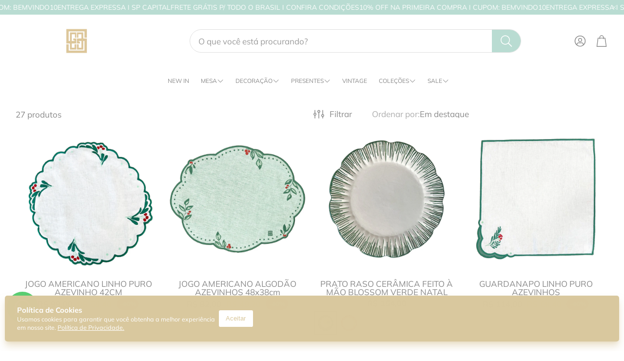

--- FILE ---
content_type: text/html; charset=utf-8
request_url: https://www.lolahome.com.br/collections/colecao-azevinhos
body_size: 55505
content:
<!doctype html>
<html
  class="no-js"
  lang="pt-BR"
  dir="ltr"
>
  <head>
<script src="https://sapi.negate.io/script/f9+HhyDkkmX8LZhM90fc1A==?shop=lola-home-cama-mesa-banho.myshopify.com"></script>
    <meta charset="utf-8">
    <meta http-equiv="X-UA-Compatible" content="IE=edge">
    <meta name="viewport" content="width=device-width, initial-scale=1.0">
    <meta name="theme-color" content="">
    <link rel="canonical" href="https://www.lolahome.com.br/collections/colecao-azevinhos">
    <link rel="preconnect" href="https://cdn.shopify.com" crossorigin><link rel="icon" type="image/png" sizes="32x32" href="//www.lolahome.com.br/cdn/shop/files/logo_03_1_1.png?crop=center&height=32&v=1723564983&width=32">
      <link rel="icon" type="image/png" sizes="192x192" href="//www.lolahome.com.br/cdn/shop/files/logo_03_1_1.png?crop=center&height=192&v=1723564983&width=192">
      <link rel="icon" type="image/png" sizes="512x512" href="//www.lolahome.com.br/cdn/shop/files/logo_03_1_1.png?crop=center&height=512&v=1723564983&width=512"><link rel="preconnect" href="https://fonts.shopifycdn.com" crossorigin><title>COLEÇÃO AZEVINHO</title>

    

    

<meta property="og:site_name" content="Lolahome">
<meta property="og:url" content="https://www.lolahome.com.br/collections/colecao-azevinhos">
<meta property="og:title" content="COLEÇÃO AZEVINHO">
<meta property="og:type" content="product.group">
<meta property="og:description" content="Transforme sua casa com o melhor em mesa posta, almofadas e mantas, perfumaria e objetos de decoração. É fácil, rápido e seguro fazer compras online na Lolahome."><meta name="twitter:card" content="summary_large_image">
<meta name="twitter:title" content="COLEÇÃO AZEVINHO">
<meta name="twitter:description" content="Transforme sua casa com o melhor em mesa posta, almofadas e mantas, perfumaria e objetos de decoração. É fácil, rápido e seguro fazer compras online na Lolahome.">


    <link href="//www.lolahome.com.br/cdn/shop/t/209/assets/swiper.css?v=103114507759420177231767127442" rel="stylesheet" type="text/css" media="all" />

    <link href="//www.lolahome.com.br/cdn/shop/t/209/assets/settings.css?v=165643942025448022721767127442" rel="stylesheet" type="text/css" media="all" />
    <link href="//www.lolahome.com.br/cdn/shop/t/209/assets/critical.css?v=109153312091300647771767127442" rel="stylesheet" type="text/css" media="all" />

    <script src="//www.lolahome.com.br/cdn/shop/t/209/assets/variants.js?v=43305619898451359071767127442" defer="defer"></script>

    <link rel="preload" href="//www.lolahome.com.br/cdn/shop/t/209/assets/main.css?v=54782986466983933791767127442" as="style" onload="this.onload=null;this.rel='stylesheet'">
    <noscript><link rel="stylesheet" href="//www.lolahome.com.br/cdn/shop/t/209/assets/main.css?v=54782986466983933791767127442"></noscript>
    <link href="//www.lolahome.com.br/cdn/shop/t/209/assets/custom.css?v=111603181540343972631767127442" rel="stylesheet" type="text/css" media="all" />

    <script src="//www.lolahome.com.br/cdn/shop/t/209/assets/constants.js?v=153673072477245866711767127442" defer="defer"></script>
    <script src="//www.lolahome.com.br/cdn/shop/t/209/assets/pubsub.js?v=158357773527763999511767127442" defer="defer"></script>
    <script src="//www.lolahome.com.br/cdn/shop/t/209/assets/global.js?v=17280903995563450061767127442" defer="defer"></script>
    <script src="//www.lolahome.com.br/cdn/shop/t/209/assets/base.js?v=75303937523758771721767127442" defer="defer"></script>

    <script src="//www.lolahome.com.br/cdn/shop/t/209/assets/color-swatch.js?v=70441894731430056471767127442" defer="defer"></script>
    <script src="//www.lolahome.com.br/cdn/shop/t/209/assets/localization-form.js?v=68653642382058027111767127442" defer="defer"></script>
    <script src="//www.lolahome.com.br/cdn/shop/t/209/assets/animations.js?v=102153372917360354541767127442" defer="defer"></script>
    <script src="//www.lolahome.com.br/cdn/shop/t/209/assets/drawer-select.js?v=29189407719080657991767127442" defer="defer"></script>
    <script src="//www.lolahome.com.br/cdn/shop/t/209/assets/model_element.js?v=158477732829452102971767127442" defer="defer"></script><script>window.performance && window.performance.mark && window.performance.mark('shopify.content_for_header.start');</script><meta name="google-site-verification" content="l80BjA8xqVunCx9J2hSwvnNJ_2NE-uJvkB8h0Q8PHwQ">
<meta id="shopify-digital-wallet" name="shopify-digital-wallet" content="/35530211373/digital_wallets/dialog">
<link rel="alternate" type="application/atom+xml" title="Feed" href="/collections/colecao-azevinhos.atom" />
<link rel="alternate" type="application/json+oembed" href="https://www.lolahome.com.br/collections/colecao-azevinhos.oembed">
<script async="async" src="/checkouts/internal/preloads.js?locale=pt-BR"></script>
<script id="shopify-features" type="application/json">{"accessToken":"0e1462db6455f5dc82b39ce23f7d0244","betas":["rich-media-storefront-analytics"],"domain":"www.lolahome.com.br","predictiveSearch":true,"shopId":35530211373,"locale":"pt-br"}</script>
<script>var Shopify = Shopify || {};
Shopify.shop = "lola-home-cama-mesa-banho.myshopify.com";
Shopify.locale = "pt-BR";
Shopify.currency = {"active":"BRL","rate":"1.0"};
Shopify.country = "BR";
Shopify.theme = {"name":"Lolahome janeiro 2026","id":183279092008,"schema_name":"Wonder","schema_version":"2.1.2","theme_store_id":2684,"role":"main"};
Shopify.theme.handle = "null";
Shopify.theme.style = {"id":null,"handle":null};
Shopify.cdnHost = "www.lolahome.com.br/cdn";
Shopify.routes = Shopify.routes || {};
Shopify.routes.root = "/";</script>
<script type="module">!function(o){(o.Shopify=o.Shopify||{}).modules=!0}(window);</script>
<script>!function(o){function n(){var o=[];function n(){o.push(Array.prototype.slice.apply(arguments))}return n.q=o,n}var t=o.Shopify=o.Shopify||{};t.loadFeatures=n(),t.autoloadFeatures=n()}(window);</script>
<script id="shop-js-analytics" type="application/json">{"pageType":"collection"}</script>
<script defer="defer" async type="module" src="//www.lolahome.com.br/cdn/shopifycloud/shop-js/modules/v2/client.init-shop-cart-sync_IQfSDXYS.pt-BR.esm.js"></script>
<script defer="defer" async type="module" src="//www.lolahome.com.br/cdn/shopifycloud/shop-js/modules/v2/chunk.common_DGHD5A8P.esm.js"></script>
<script type="module">
  await import("//www.lolahome.com.br/cdn/shopifycloud/shop-js/modules/v2/client.init-shop-cart-sync_IQfSDXYS.pt-BR.esm.js");
await import("//www.lolahome.com.br/cdn/shopifycloud/shop-js/modules/v2/chunk.common_DGHD5A8P.esm.js");

  window.Shopify.SignInWithShop?.initShopCartSync?.({"fedCMEnabled":true,"windoidEnabled":true});

</script>
<script>(function() {
  var isLoaded = false;
  function asyncLoad() {
    if (isLoaded) return;
    isLoaded = true;
    var urls = ["https:\/\/storage.nfcube.com\/instafeed-515147c09d299862874e08d9544d32d2.js?shop=lola-home-cama-mesa-banho.myshopify.com","https:\/\/d2vfa2a1j2oldr.cloudfront.net\/shopifymodule\/edrone_shopify.js?app_id=66fd6404da785\u0026shop=lola-home-cama-mesa-banho.myshopify.com","\/\/cdn.shopify.com\/proxy\/fc53283213bc40477e26b7a62ab5f81dbd3126d2c2a94293b8c2d8c427b94c48\/d2vfa2a1j2oldr.cloudfront.net\/shopifymodule\/edrone_shopify.js?app_id=66fd6404da785\u0026shop=lola-home-cama-mesa-banho.myshopify.com\u0026sp-cache-control=cHVibGljLCBtYXgtYWdlPTkwMA"];
    for (var i = 0; i < urls.length; i++) {
      var s = document.createElement('script');
      s.type = 'text/javascript';
      s.async = true;
      s.src = urls[i];
      var x = document.getElementsByTagName('script')[0];
      x.parentNode.insertBefore(s, x);
    }
  };
  if(window.attachEvent) {
    window.attachEvent('onload', asyncLoad);
  } else {
    window.addEventListener('load', asyncLoad, false);
  }
})();</script>
<script id="__st">var __st={"a":35530211373,"offset":-10800,"reqid":"fbfe573f-b576-450f-9734-4f27a7db5818-1769030732","pageurl":"www.lolahome.com.br\/collections\/colecao-azevinhos","u":"80ea3abc0dc0","p":"collection","rtyp":"collection","rid":467808125224};</script>
<script>window.ShopifyPaypalV4VisibilityTracking = true;</script>
<script id="captcha-bootstrap">!function(){'use strict';const t='contact',e='account',n='new_comment',o=[[t,t],['blogs',n],['comments',n],[t,'customer']],c=[[e,'customer_login'],[e,'guest_login'],[e,'recover_customer_password'],[e,'create_customer']],r=t=>t.map((([t,e])=>`form[action*='/${t}']:not([data-nocaptcha='true']) input[name='form_type'][value='${e}']`)).join(','),a=t=>()=>t?[...document.querySelectorAll(t)].map((t=>t.form)):[];function s(){const t=[...o],e=r(t);return a(e)}const i='password',u='form_key',d=['recaptcha-v3-token','g-recaptcha-response','h-captcha-response',i],f=()=>{try{return window.sessionStorage}catch{return}},m='__shopify_v',_=t=>t.elements[u];function p(t,e,n=!1){try{const o=window.sessionStorage,c=JSON.parse(o.getItem(e)),{data:r}=function(t){const{data:e,action:n}=t;return t[m]||n?{data:e,action:n}:{data:t,action:n}}(c);for(const[e,n]of Object.entries(r))t.elements[e]&&(t.elements[e].value=n);n&&o.removeItem(e)}catch(o){console.error('form repopulation failed',{error:o})}}const l='form_type',E='cptcha';function T(t){t.dataset[E]=!0}const w=window,h=w.document,L='Shopify',v='ce_forms',y='captcha';let A=!1;((t,e)=>{const n=(g='f06e6c50-85a8-45c8-87d0-21a2b65856fe',I='https://cdn.shopify.com/shopifycloud/storefront-forms-hcaptcha/ce_storefront_forms_captcha_hcaptcha.v1.5.2.iife.js',D={infoText:'Protegido por hCaptcha',privacyText:'Privacidade',termsText:'Termos'},(t,e,n)=>{const o=w[L][v],c=o.bindForm;if(c)return c(t,g,e,D).then(n);var r;o.q.push([[t,g,e,D],n]),r=I,A||(h.body.append(Object.assign(h.createElement('script'),{id:'captcha-provider',async:!0,src:r})),A=!0)});var g,I,D;w[L]=w[L]||{},w[L][v]=w[L][v]||{},w[L][v].q=[],w[L][y]=w[L][y]||{},w[L][y].protect=function(t,e){n(t,void 0,e),T(t)},Object.freeze(w[L][y]),function(t,e,n,w,h,L){const[v,y,A,g]=function(t,e,n){const i=e?o:[],u=t?c:[],d=[...i,...u],f=r(d),m=r(i),_=r(d.filter((([t,e])=>n.includes(e))));return[a(f),a(m),a(_),s()]}(w,h,L),I=t=>{const e=t.target;return e instanceof HTMLFormElement?e:e&&e.form},D=t=>v().includes(t);t.addEventListener('submit',(t=>{const e=I(t);if(!e)return;const n=D(e)&&!e.dataset.hcaptchaBound&&!e.dataset.recaptchaBound,o=_(e),c=g().includes(e)&&(!o||!o.value);(n||c)&&t.preventDefault(),c&&!n&&(function(t){try{if(!f())return;!function(t){const e=f();if(!e)return;const n=_(t);if(!n)return;const o=n.value;o&&e.removeItem(o)}(t);const e=Array.from(Array(32),(()=>Math.random().toString(36)[2])).join('');!function(t,e){_(t)||t.append(Object.assign(document.createElement('input'),{type:'hidden',name:u})),t.elements[u].value=e}(t,e),function(t,e){const n=f();if(!n)return;const o=[...t.querySelectorAll(`input[type='${i}']`)].map((({name:t})=>t)),c=[...d,...o],r={};for(const[a,s]of new FormData(t).entries())c.includes(a)||(r[a]=s);n.setItem(e,JSON.stringify({[m]:1,action:t.action,data:r}))}(t,e)}catch(e){console.error('failed to persist form',e)}}(e),e.submit())}));const S=(t,e)=>{t&&!t.dataset[E]&&(n(t,e.some((e=>e===t))),T(t))};for(const o of['focusin','change'])t.addEventListener(o,(t=>{const e=I(t);D(e)&&S(e,y())}));const B=e.get('form_key'),M=e.get(l),P=B&&M;t.addEventListener('DOMContentLoaded',(()=>{const t=y();if(P)for(const e of t)e.elements[l].value===M&&p(e,B);[...new Set([...A(),...v().filter((t=>'true'===t.dataset.shopifyCaptcha))])].forEach((e=>S(e,t)))}))}(h,new URLSearchParams(w.location.search),n,t,e,['guest_login'])})(!0,!0)}();</script>
<script integrity="sha256-4kQ18oKyAcykRKYeNunJcIwy7WH5gtpwJnB7kiuLZ1E=" data-source-attribution="shopify.loadfeatures" defer="defer" src="//www.lolahome.com.br/cdn/shopifycloud/storefront/assets/storefront/load_feature-a0a9edcb.js" crossorigin="anonymous"></script>
<script data-source-attribution="shopify.dynamic_checkout.dynamic.init">var Shopify=Shopify||{};Shopify.PaymentButton=Shopify.PaymentButton||{isStorefrontPortableWallets:!0,init:function(){window.Shopify.PaymentButton.init=function(){};var t=document.createElement("script");t.src="https://www.lolahome.com.br/cdn/shopifycloud/portable-wallets/latest/portable-wallets.pt-br.js",t.type="module",document.head.appendChild(t)}};
</script>
<script data-source-attribution="shopify.dynamic_checkout.buyer_consent">
  function portableWalletsHideBuyerConsent(e){var t=document.getElementById("shopify-buyer-consent"),n=document.getElementById("shopify-subscription-policy-button");t&&n&&(t.classList.add("hidden"),t.setAttribute("aria-hidden","true"),n.removeEventListener("click",e))}function portableWalletsShowBuyerConsent(e){var t=document.getElementById("shopify-buyer-consent"),n=document.getElementById("shopify-subscription-policy-button");t&&n&&(t.classList.remove("hidden"),t.removeAttribute("aria-hidden"),n.addEventListener("click",e))}window.Shopify?.PaymentButton&&(window.Shopify.PaymentButton.hideBuyerConsent=portableWalletsHideBuyerConsent,window.Shopify.PaymentButton.showBuyerConsent=portableWalletsShowBuyerConsent);
</script>
<script data-source-attribution="shopify.dynamic_checkout.cart.bootstrap">document.addEventListener("DOMContentLoaded",(function(){function t(){return document.querySelector("shopify-accelerated-checkout-cart, shopify-accelerated-checkout")}if(t())Shopify.PaymentButton.init();else{new MutationObserver((function(e,n){t()&&(Shopify.PaymentButton.init(),n.disconnect())})).observe(document.body,{childList:!0,subtree:!0})}}));
</script>

<script>window.performance && window.performance.mark && window.performance.mark('shopify.content_for_header.end');</script>


    <style data-shopify>  
      /* custom fontfaces/imports */
      

      /* default fonts */
      @font-face {
  font-family: Muli;
  font-weight: 400;
  font-style: normal;
  font-display: swap;
  src: url("//www.lolahome.com.br/cdn/fonts/muli/muli_n4.e949947cfff05efcc994b2e2db40359a04fa9a92.woff2") format("woff2"),
       url("//www.lolahome.com.br/cdn/fonts/muli/muli_n4.35355e4a0c27c9bc94d9af3f9bcb586d8229277a.woff") format("woff");
}

      @font-face {
  font-family: Muli;
  font-weight: 700;
  font-style: normal;
  font-display: swap;
  src: url("//www.lolahome.com.br/cdn/fonts/muli/muli_n7.c8c44d0404947d89610714223e630c4cbe005587.woff2") format("woff2"),
       url("//www.lolahome.com.br/cdn/fonts/muli/muli_n7.4cbcffea6175d46b4d67e9408244a5b38c2ac568.woff") format("woff");
}

      @font-face {
  font-family: Muli;
  font-weight: 400;
  font-style: italic;
  font-display: swap;
  src: url("//www.lolahome.com.br/cdn/fonts/muli/muli_i4.c0a1ea800bab5884ab82e4eb25a6bd25121bd08c.woff2") format("woff2"),
       url("//www.lolahome.com.br/cdn/fonts/muli/muli_i4.a6c39b1b31d876de7f99b3646461aa87120de6ed.woff") format("woff");
}

      @font-face {
  font-family: Muli;
  font-weight: 700;
  font-style: italic;
  font-display: swap;
  src: url("//www.lolahome.com.br/cdn/fonts/muli/muli_i7.34eedbf231efa20bd065d55f6f71485730632c7b.woff2") format("woff2"),
       url("//www.lolahome.com.br/cdn/fonts/muli/muli_i7.2b4df846821493e68344d0b0212997d071bf38b7.woff") format("woff");
}

      @font-face {
  font-family: Muli;
  font-weight: 900;
  font-style: normal;
  font-display: swap;
  src: url("//www.lolahome.com.br/cdn/fonts/muli/muli_n9.7d66dc53f2718d25858080de2e0ed540c07d1bad.woff2") format("woff2"),
       url("//www.lolahome.com.br/cdn/fonts/muli/muli_n9.73693cff699117abf881b7381fb75f2bb2c48ced.woff") format("woff");
}

      @font-face {
  font-family: Muli;
  font-weight: 400;
  font-style: normal;
  font-display: swap;
  src: url("//www.lolahome.com.br/cdn/fonts/muli/muli_n4.e949947cfff05efcc994b2e2db40359a04fa9a92.woff2") format("woff2"),
       url("//www.lolahome.com.br/cdn/fonts/muli/muli_n4.35355e4a0c27c9bc94d9af3f9bcb586d8229277a.woff") format("woff");
}

      @font-face {
  font-family: Muli;
  font-weight: 500;
  font-style: normal;
  font-display: swap;
  src: url("//www.lolahome.com.br/cdn/fonts/muli/muli_n5.42406f20a7ccca1e01311dc690905ffca2c49e4b.woff2") format("woff2"),
       url("//www.lolahome.com.br/cdn/fonts/muli/muli_n5.edc61b4ccf7201dbc1e6093959c796eeb8e38e67.woff") format("woff");
}

      @font-face {
  font-family: Muli;
  font-weight: 700;
  font-style: normal;
  font-display: swap;
  src: url("//www.lolahome.com.br/cdn/fonts/muli/muli_n7.c8c44d0404947d89610714223e630c4cbe005587.woff2") format("woff2"),
       url("//www.lolahome.com.br/cdn/fonts/muli/muli_n7.4cbcffea6175d46b4d67e9408244a5b38c2ac568.woff") format("woff");
}

      

      @font-face {
        font-family: 'icomoon';
        src:  url('//www.lolahome.com.br/cdn/shop/t/209/assets/icomoon.eot?v=177295919035341837931767127442?6k4fkf');
        src:  url('//www.lolahome.com.br/cdn/shop/t/209/assets/icomoon.eot?v=177295919035341837931767127442?6k4fkf#iefix') format('embedded-opentype'),
          url('//www.lolahome.com.br/cdn/shop/t/209/assets/icomoon.ttf?v=57842893614872056761767127442?6k4fkf') format('truetype'),
          url('//www.lolahome.com.br/cdn/shop/t/209/assets/icomoon.woff?v=28260046996164968551767127442?6k4fkf') format('woff'),
          url('//www.lolahome.com.br/cdn/shop/t/209/assets/icomoon.svg?v=104217218584571201731767127442?6k4fkf#icomoon') format('svg');
        font-weight: normal;
        font-style: normal;
        font-display: block;
      }

      /* override fonts */
      body{}

    </style>
    <style>
      [data-custom-badge=""]{
        background-color: #d9c89d;
        color: #ffffff;
        }
      [data-custom-badge=""]{
        background-color: #d9c89d;
        color: #FFFFFF;
        }
      [data-custom-badge=""]{
        background-color: #FFFFFF;
        color: #b9dcd2;
        }
      [data-custom-badge="SOB ENCOMENDA"]{
        background-color: #d9c89d;
        color: #FFFFFF;
        }
    </style><link rel="preload" as="font" href="//www.lolahome.com.br/cdn/fonts/muli/muli_n4.e949947cfff05efcc994b2e2db40359a04fa9a92.woff2" type="font/woff2" crossorigin><link rel="preload" as="font" href="//www.lolahome.com.br/cdn/fonts/muli/muli_n9.7d66dc53f2718d25858080de2e0ed540c07d1bad.woff2" type="font/woff2" crossorigin><link rel="preload" as="font" href="//www.lolahome.com.br/cdn/fonts/muli/muli_n4.e949947cfff05efcc994b2e2db40359a04fa9a92.woff2" type="font/woff2" crossorigin><link rel="preload" as="font" href="//www.lolahome.com.br/cdn/fonts/muli/muli_n5.42406f20a7ccca1e01311dc690905ffca2c49e4b.woff2" type="font/woff2" crossorigin><link rel="preload" as="font" href="//www.lolahome.com.br/cdn/fonts/muli/muli_n7.c8c44d0404947d89610714223e630c4cbe005587.woff2" type="font/woff2" crossorigin>

    <script>
      document.documentElement.className = document.documentElement.className.replace('no-js', 'js');
    </script>
  
	<script>
  (function() {
    document.addEventListener('DOMContentLoaded', function() {
        
        function isBot(userAgent) {
            const bots = ['googlebot', 'bingbot', 'slurp', 'duckduckbot', 'baiduspider', 'yandexbot', 'sogou', 'exabot', 'facebookexternalhit', 'twitterbot',
                        'bytespider', 'ev-crawler', 'storebot', 'sitecheckerbotcrawler', 'ahrefsbot', 'webpagetest.org bot', 'facebookbot', 
                        'claudebot',  'seekportbot'];
            return bots.some(bot => userAgent.toLowerCase().includes(bot));
        }

        var utmTerm = new URLSearchParams(window.location.search).get('utm_term');
        var userAgent = navigator.userAgent;    

        function removeUndefinedUTMParameters() {
            const utms = ['utm_source', 'utm_medium', 'utm_campaign', 'utm_content'];
            const currentUrlParams = new URLSearchParams(window.location.search);
            
            utms.forEach(utm => {
                // Verifica se o parâmetro está como 'undefined' ou não existe
                if (currentUrlParams.get(utm) === 'undefined') {
                    // Remove da URL
                    currentUrlParams.delete(utm);
                    // Remove do local storage
                    localStorage.removeItem(utm);
                }
            });

            // Atualiza a URL sem os parâmetros removidos
            const newUrl = new URL(window.location);
            newUrl.search = currentUrlParams.toString();
            window.history.replaceState({}, '', newUrl.toString());
        }

        removeUndefinedUTMParameters();


        // Se é um bot, não procede com a lógica de ID
        if (isBot(userAgent)) {            
            return; // Pode adicionar qualquer lógica adicional para bots aqui, se necessário
        }
        // GoogleBot

        let shopifyDomain;
        let shopifyId;
        if (window.Shopify && window.Shopify.shop) {
          shopifyDomain = window.Shopify.shop;
          shopifyId = shopifyDomain.split('.myshopify.com')[0];        
        }      
        // Para URL e domínio, você pode usar métodos JavaScript puros que funcionam em qualquer ambiente
        var currentDomain = window.location.hostname;

        // Função para pegar o valor numérico inteiro se existir, senão pegar o primeiro valor
         function getUTMParameter(param, params) {
            const values = params.getAll(param).map(v => v.toLowerCase());            
            if (param === 'utm_campaign' || param === 'utm_content' ) {
                for (let value of values) {
                    if (/^\d+$/.test(value)) {
                        return value;
                    }
                }
            }

            if (param === 'utm_source' || param === 'sol_source') {
                const group = [ 'fb', 'ig', 'an', 'msg', 'facebook', 'facebookads','google', 'gg', 'institucional', 'discovery', 'pesquisa', 'youtube', 'kwai', 'tiktok'];
                for (let preferred of group) {
                    if (values.includes(preferred)) {
                        return preferred;
                    }
                }
            }
            return values[0] || '';
        }

      
       // Função para ler um cookie pelo nome
        function getCookie(name) {
            let cookieValue = null;
            if (document.cookie && document.cookie !== '') {
                const cookies = document.cookie.split(';');
                for (let i = 0; i < cookies.length; i++) {
                    const cookie = cookies[i].trim();
                    // Verifica se o cookie começa com o nome especificado
                    if (cookie.substring(0, name.length + 1) === (name + '=')) {
                        cookieValue = decodeURIComponent(cookie.substring(name.length + 1));
                        break;
                    }
                }
            }
            return cookieValue;
        }

        function getRootDomain() {
            var hostname = window.location.hostname;
            var parts = hostname.split('.');
            
            // Debug: log para verificar o processamento
            // console.log('Hostname:', hostname, 'Parts:', parts);
            
            // Se tem apenas 2 partes (ex: site.com), retorna com ponto
            if (parts.length === 2) {
                return '.' + hostname;
            }
            
            // Se tem 3 partes exatamente
            if (parts.length === 3) {
                var secondLastPart = parts[parts.length - 2];
                var compositeTLDs = ['com', 'net', 'org', 'gov', 'edu', 'mil', 'co', 'ac', 'ad'];
                
                // Se é TLD composto, usa todas as 3 partes (.site.com.br)
                if (compositeTLDs.indexOf(secondLastPart) !== -1) {
                    return '.' + parts.join('.');
                }
                // Se não é TLD composto, usa apenas as últimas 2 (.site.shop)
                else {
                    return '.' + parts.slice(-2).join('.');
                }
            }
            
            // Se tem 4 ou mais partes (ex: www.site.com.br, pagamento.site.com.br)
            if (parts.length >= 4) {
                var secondLastPart = parts[parts.length - 2];
                var compositeTLDs = ['com', 'net', 'org', 'gov', 'edu', 'mil', 'co', 'ac', 'ad'];
                
                // Se é TLD composto, usa as últimas 3 partes (.site.com.br)
                if (compositeTLDs.indexOf(secondLastPart) !== -1) {
                    return '.' + parts.slice(-3).join('.');
                }
                // Se não é TLD composto, usa as últimas 2 partes (.site.shop)
                else {
                    return '.' + parts.slice(-2).join('.');
                }
            }
            
            // Fallback para hostname único
            return hostname;
        }

        // Função para definir um cookie
        function setCookie(name, value, days) {
            var expires = "";
            if (days) {
                var date = new Date();
                date.setTime(date.getTime() + (days*24*60*60*1000));
                expires = "; expires=" + date.toUTCString();
            }
            var domain = getRootDomain();

            if (name === 'uniqueId') {
                document.cookie = name + "=" + (encodeURIComponent(value) || "") + expires + "; path=/; domain=" + domain + "; SameSite=None; Secure";
            } else {
                document.cookie = name + "=" + (value || "")  + expires + "; path=/; SameSite=None; Secure" ;
            }
        }

      
        const search_params = new URLSearchParams(window.location.search);
        
        var localStorageKey = 'uniqueId';
        var cookieKey = 'uniqueId';
        var uniqueId;
        var debug;
        const localeStr = navigator.language.replace('-', '_');
        var queryParams =  window.location.search;
    
        // Coleta valores dos cookies
        const fbp = search_params.get('fbp') || getCookie('_fbp') || "";
        const fbc = search_params.get('fbc') || getCookie('_fbc') || "";
        const fbclid = search_params.get('fbclid') || getCookie('_fbclid') || "";
        const gaId = getCookie('_ga') || "";
        var old_id;
    
        // Definição do comprimento esperado do uniqueId
        const expectedUniqueIdLength = 9;
      
        const pattern = /^[a-z0-9]{9}_([0-9]+)$/;
      
        // Checa se utm_term está na URL
        if (localStorage.getItem(localStorageKey)) {
            // Se não está na URL, mas está no localStorage
            uniqueId = localStorage.getItem(localStorageKey);
            debug = 'sem url/ com local storage';
        } else if(getCookie(cookieKey)){
            // Se não está na URL, mas está no localStorage
            uniqueId = getCookie(cookieKey);
            localStorage.setItem(localStorageKey, uniqueId);
            debug = 'sem url/ sem local storage/ mas no cookie';          
        }else if (utmTerm && (pattern.test(utmTerm))  && (document.referrer.includes(window.location.hostname))) {
            uniqueId = utmTerm;                 
            localStorage.setItem(localStorageKey, uniqueId);
            debug = 'com url/ sem local storage'            
        } else {
            // Se não está em nenhum dos dois, cria um novo
            uniqueId = Math.random().toString(36).substr(2, 9) + "_" + new Date().getTime();
            localStorage.setItem(localStorageKey, uniqueId);
            debug = 'sem url/ sem local storage';
        }

        if (uniqueId != utmTerm){
            old_id = utmTerm;
        }
        
        setCookie(cookieKey, uniqueId, 365); // Expira em 365 dias
    
        const utms = ['utm_source', 'utm_medium', 'utm_campaign', 'utm_content', 'sol_source', 'sol_medium', 'sol_campaign', 'sol_content'];
        let shouldUpdateUrl = false;
        const currentUrlParams = new URLSearchParams(window.location.search);
        const storedUtms = {};
    
        // Verifica se alguma UTM é diferente de vazio
        let hasAnyUtm = false;
        utms.forEach(utm => {
            const valueFromUrl = getUTMParameter(utm, currentUrlParams);
            if (valueFromUrl) {
                hasAnyUtm = true;
            }
        });

        let hasExternalRefferrer = false;
        // Função para extrair o domínio base (menor subdomínio)
        function getBaseDomain(hostname) {
            const parts = hostname.split('.');
            
            // Lista de TLDs compostos conhecidos
            const compositeTLDs = [
                'com.br', 'net.br', 'org.br', 'gov.br', 'edu.br',
                'co.uk', 'co.jp', 'co.kr', 'co.za', 'co.in',
                'com.au', 'com.mx', 'com.ar', 'com.co'
            ];
            
            if (parts.length <= 2) {
                return hostname; // Ex: example.com
            }
            
            // Verifica se as últimas 2 partes formam um TLD composto
            const lastTwoParts = parts.slice(-2).join('.');
            if (compositeTLDs.includes(lastTwoParts)) {
                // Para TLDs compostos, pega as últimas 3 partes
                return parts.slice(-3).join('.');
            }
            
            // Para TLDs simples, pega as últimas 2 partes
            return parts.slice(-2).join('.');
        }
        
        // Verifica se o referrer é externo
        if (document.referrer) {
            try {
                const referrerUrl = new URL(document.referrer);
                const currentDomain = getBaseDomain(window.location.hostname);
                
                // Lista de domínios permitidos
                const allowedDomains = [
                    'mercadopago.com',
                    'myshopify.com'
                ];
                
                // Verifica se o referrer contém o domínio atual ou é um gateway permitido
                const isSameDomain = referrerUrl.hostname.includes(currentDomain);
                const isAllowedGateway = allowedDomains.some(domain => 
                    referrerUrl.hostname.includes(domain)
                );
                
                // Se não contém o domínio atual nem é um gateway permitido, é externo
                hasExternalRefferrer = !isSameDomain && !isAllowedGateway;
                
            } catch (error) {
                // Se houver erro ao processar o referrer, considera como interno
                hasExternalRefferrer = false;
            }
        }
        

        // Se alguma UTM for diferente de vazio, zera todas as UTMs
        if (hasAnyUtm || hasExternalRefferrer) {
            setCookie('utmsTrack', `utm_term=${uniqueId}`, 30);
            utms.forEach(utm => {
                localStorage.removeItem(utm);
            });
        }

        // Tenta recuperar UTM tags do localStorage e da URL
        utms.forEach(utm => {
            const valueFromUrl = getUTMParameter(utm, currentUrlParams);
            const valueFromStorage = localStorage.getItem(utm);
    
            if (valueFromUrl) {
                // Se UTM tag está na URL, armazena no localStorage
                localStorage.setItem(utm, valueFromUrl);
                storedUtms[utm] = valueFromUrl;
            } else if (valueFromStorage) {
                // Se UTM tag não está na URL, mas está no localStorage, marca para adicionar na URL
                storedUtms[utm] = valueFromStorage;
                shouldUpdateUrl = false;
            }
        });
    
        // Atualiza a URL com UTM tags do localStorage se necessário
        if (shouldUpdateUrl) {
            const newUrl = new URL(window.location);
            Object.keys(storedUtms).forEach(utm => {
                newUrl.searchParams.set(utm, storedUtms[utm]);
            });
            console.log('Atualizando URL:', newUrl.toString());
            window.history.replaceState({}, '', newUrl.toString());
        }
    
        // Adiciona evento click para todos os links da página
        document.querySelectorAll('a').forEach(link => {
            link.addEventListener('click', function(event) {
                // Verifica se o link é para o WhatsApp. Se for, não modifica o link.
                if (this.href.includes('whatsapp.com')) return;
    
                // Modifica o link para incluir as UTM tags, exceto para links do WhatsApp
                // const linkUrl = new URL(this.href);
                // utms.forEach(utm => {
                //     if (utm in storedUtms) {
                //         linkUrl.searchParams.set(utm, storedUtms[utm]);
                //     }                    
                // });
                // this.href = linkUrl.toString();
            });
        });

        function getCartToken() {
            let cartValue = getCookie('cart');
            if (cartValue) {
                let parts = decodeURIComponent(cartValue).split('?');
                return parts[0]; // Retorna a parte antes do '?' ou a string inteira se não houver '?'
            } else {
                return null; // Ou qualquer valor padrão adequado
            }
        }


        const url_params = new URLSearchParams(window.location.search);

        // Função para pegar parâmetro primeiro da URL, depois do localStorage
        function getParameterValue(param) {
            const urlValue = getUTMParameter(param, url_params);
            if (urlValue) {
                return urlValue;
            }
            return localStorage.getItem(param) || '';
        }
    
        // Prepara dados adicionais
        var eventData = {
            id: uniqueId,
            referrer: document.referrer,
            path: window.location.pathname,
            utm_source: getParameterValue('utm_source'),
            utm_medium: getParameterValue('utm_medium'),
            utm_campaign: getParameterValue('utm_campaign'),
            utm_term: uniqueId,
            utm_content: getParameterValue('utm_content'),
            sol_source: getParameterValue('sol_source'),
            sol_medium: getParameterValue('sol_medium'),
            sol_campaign: getParameterValue('sol_campaign'),
            sol_content: getParameterValue('sol_content'),
            fbp: fbp,
            fbc: fbc,
            ga_id: gaId,
            fbclid: fbclid,
            locale: localeStr.charAt(0).toUpperCase() + localeStr.slice(1),
            timezone: /.*\s(.+)/.exec((new Date()).toLocaleDateString(navigator.language, { timeZoneName:'short' }))[1],
            osVersion: navigator.appVersion.split(" ")[0],
            screenWidth: screen.width,
            screenHeight: screen.height,
            density: window.devicePixelRatio,
            cpuCores: navigator.hardwareConcurrency,
            queryParams: queryParams,
            debug: debug,
            old_id: old_id,
            utmsTrack: getCookie('utmsTrack'),
            shopify_id: shopifyId,
            current_domain: currentDomain,
            cart_token: getCartToken(),
        };
    
        // Envia uma requisição POST para o endpoint /events
        fetch('https://pixel-events-se6wof3usq-ue.a.run.app/event', {
            method: 'POST',
            headers: {
                'Content-Type': 'application/json',
            },
            body: JSON.stringify(eventData),
        })
        .then(response => response.json())
        .then(data => console.log('Evento enviado com sucesso:', data))
        .catch((error) => {
            console.error('Erro ao enviar evento:', error);
        });

        function updateUTMParametersInCookie() {
          var existingParams = {};
          var existingCookie = getCookie('utmsTrack');
          if (existingCookie) {
              existingCookie.split('&').forEach(function(part) {
                  var item = part.split('=');
                  existingParams[item[0]] = item[1];
              });
          }
          var cookieParams = storedUtms;
          cookieParams['utm_term'] = uniqueId;
          var updatedParams = {...existingParams, ...cookieParams};
      
          var updatedString = Object.keys(updatedParams).map(key => `${key}=${updatedParams[key]}`).join('&');
          setCookie('utmsTrack', updatedString, 30); // Armazena por 30 dias
        }
        
        updateUTMParametersInCookie();

    });
  })();  

</script>

<!-- BEGIN app block: shopify://apps/unicorn-geo-blocker/blocks/geo_blocker/ea7b18b2-18d1-45fb-8857-35fb30442811 -->
        <script>window['_26d7acaeb8']=window.performance.getEntriesByName.bind(window.performance);window.gbfwbcrs=[1];</script>
        <script src="https://www.lolahome.com.br/tools/_?_t=collection" fetchpriority="high" onerror="(function(el){try{var entry=window['_26d7acaeb8'](el.src)[0];console.log(entry);window.gbfwbcrs=[entry.responseStatus,entry.connectStart,entry.duration,entry.fetchStart,entry.responseEnd,entry.startTime,Date.now()];window['_435f5f0896']=entry?((entry.responseStatus!==0&&entry.responseStatus!==undefined)?+[403,404,499,500,502,503,504].includes(entry.responseStatus):+((entry.serverTiming&&entry.serverTiming.length)||((entry.duration>0&&entry.connectStart<35&&entry.fetchStart<35)||(entry.responseEnd<35&&entry.responseEnd>entry.startTime))||((entry.connectStart===0&&entry.duration===0)&&(entry.fetchStart===entry.responseEnd&&entry.responseEnd===entry.startTime)&&(entry.fetchStart>0&&entry.responseEnd<30)))):0;}catch(e){window['_435f5f0896']=0;window.gbfwbcrs=[602];}})(this)"></script>
<!-- END app block --><!-- BEGIN app block: shopify://apps/platmart-swatches/blocks/collection-swatches/3d4801b8-13e2-488f-8d06-69ca04fc155d --><!-- BEGIN app snippet: widgets-config --><script>
  window.platmartSwatchesConfig = {
    enabled: true,
    country: 'BR',
    language: 'PT_BR',
    productWidgetVersion: '5',
    productWidgetEnabled: true,
    collectionWidgetVersion: '5',
    collectionWidgetEnabled: true,
    proxyPath: '/a/pl-swatches',
    storefrontToken: '0cd1f0c7fc55fe178f8dce321dc3afdd',
    cssVariables: '--pl-swatch-radius: 0%; --pl-swatch-pill-radius: 0; --pl-swatch-size: 37px; --pl-swatch-margin-top: 0px; --pl-swatch-margin-bottom: 10px; --pl-swatch-collection-margin-top: 0px; --pl-swatch-collection-margin-bottom: 0px;',
    handleOutOfStock: false,
    outOfStockStyle: 'cross_out',
    collectionSwatchSize: '40px',
    collectionSwatchesLimit: 4,
    collectionShowHiddenCount: false,
    collectionCardSelector: '',
    collectionPositionSelector: '',
    collectionTargetPosition: '',
    collectionExcludedSelectors: '.giftreggie-front',
    collectionSwatchesPills: false,
    collectionCurrentSwatchFirst: false,
    collectionDisplay: 'swatches',
    collectionCountOnlyText: '{{count}} color(s)',
    tooltipEnabled: false,
    tooltipPosition: 'top',
    variantSwatchesEnabled: false,
    variantSwatchesStatus: 'disabled',
    variantSwatchesProducts: []
  }
</script>
<!-- END app snippet -->
<!-- BEGIN app snippet: collection-widget-v5 --><style>
  [data-pl-swatches-collection] {
    display: block !important;
  }
  .pl-swatches-collection {
    margin-top: var(--pl-swatch-collection-margin-top);
    margin-bottom: var(--pl-swatch-collection-margin-bottom);
    display: flex;
    justify-content: right;
    position: relative;
    z-index: 2;
  }
  .pl-swatches-collection__container {
    display: flex;
    flex-wrap: wrap;
    column-gap: 4px;
    row-gap: 4px;
  }
  .pl-swatches-collection__link, .pl-swatches-collection__link:hover {
    text-decoration: none !important;
    display: inline-block;
  }
  .pl-swatches-collection__link--disabled {
    pointer-events: none;
    opacity: .5;
  }
  .pl-swatches-collection__link--hidden {
    display: none;
  }
  .pl-swatches-collection__swatch-wrapper {
    position: relative;
    display: block;
    margin: 4px 2px;
    border: 2px solid #fff;
    line-height: normal;
    border-radius: var(--pl-swatch-radius);
    box-shadow: 0 0 0 1.5px #e8e8e1;
  }
  .pl-swatches-collection__swatch-wrapper--pill {
    border-radius: var(--pl-swatch-pill-radius);
  }
  .pl-swatches-collection__swatch-wrapper--active {
    box-shadow: 0 0 0 2px #888883;
  }
  .pl-swatches-collection__swatch {
    display: flex;
    flex-direction: column-reverse;
    margin: 0;
    padding: 0;
    box-shadow: 0;
    border: 0;
    width: var(--pl-swatch-size);
    height: var(--pl-swatch-size);
    overflow: hidden;
    vertical-align: middle;
    border-radius: inherit;
  }
  .pl-swatches-collection__swatch--crossed-out {
    opacity: .5;
  }
  .pl-swatches-collection__swatch--crossed-out::after {
    content: "";
    position: absolute;
    left: 0;
    top: 0;
    right: 0;
    bottom: 0;
    background: linear-gradient(to left top, transparent 47%, #727070 47%, #727070 53%, transparent 53%);
    border-radius: inherit;
  }
  .pl-swatches-collection__swatch--dynamic {
    width: auto;
    padding-left: calc(var(--pl-swatch-size) / 4);
    padding-right: calc(var(--pl-swatch-size) / 4);
  }
  .pl-swatches-collection__color {
    display: inline-block !important;
    height: 100%;
    width: 100%;
  }
  .pl-swatches-collection__color img {
    object-fit: contain;
    vertical-align: initial;
    opacity: 1;
    width: var(--pl-swatch-size);
    height: var(--pl-swatch-size);
  }
  .pl-swatches-collection__color img[loading='lazy'], .boost-sd__filter-product-list .pl-swatches-collection__color img[loading='lazy'] {
    display: inline;
  }
  .pl-swatches-collection__pill {
    height: 100%;
    width: 100%;
    display: flex;
    justify-content: center;
    align-items: center;
    color: #4a4a4a;
  }
  .pl-swatches-collection__tooltip {
    position: absolute;bottom: 80%;
      margin-bottom: 10px;text-indent: 0;
    background: #000;
    line-height: 1;
    min-width: 50px;
    color: #fff;
    left: 50%;
    white-space: pre;
    text-align: center;
    text-transform: none;
    transform: translate(-50%, 0);
    transition: all 0.3s ease-out;
    max-width: 200px;
    text-overflow: ellipsis;
    font-size: 13px;
    padding: 7px 10px;
    border-radius: 5px;
    visibility: hidden;
    opacity: 0;
    z-index: 9999;
  }
  .pl-swatches-collection__tooltip:after {
    content: "";
    position: absolute;
    left: 50%;bottom: -9px;
      margin-bottom: 6px;
      border-width: 4px 4px 0 4px;
      border-color: #000 transparent transparent transparent;border-style: solid;
    margin-left: -4px;
    display: block;
  }
  .pl-swatches-collection__link:hover>.pl-swatches-collection__swatch-wrapper>.pl-swatches-collection__tooltip {bottom: 100%;opacity: 1;
    visibility: visible;
  }

  @media screen and (min-width: 768px) {
    .pl-swatches-collection {
      justify-content: right;
    }
  }
</style><style>
    <!-- Empty -->
  </style><script>
    // Empty
  </script><!-- END app snippet -->

<!-- END app block --><!-- BEGIN app block: shopify://apps/klaviyo-email-marketing-sms/blocks/klaviyo-onsite-embed/2632fe16-c075-4321-a88b-50b567f42507 -->












  <script async src="https://static.klaviyo.com/onsite/js/TxZt7W/klaviyo.js?company_id=TxZt7W"></script>
  <script>!function(){if(!window.klaviyo){window._klOnsite=window._klOnsite||[];try{window.klaviyo=new Proxy({},{get:function(n,i){return"push"===i?function(){var n;(n=window._klOnsite).push.apply(n,arguments)}:function(){for(var n=arguments.length,o=new Array(n),w=0;w<n;w++)o[w]=arguments[w];var t="function"==typeof o[o.length-1]?o.pop():void 0,e=new Promise((function(n){window._klOnsite.push([i].concat(o,[function(i){t&&t(i),n(i)}]))}));return e}}})}catch(n){window.klaviyo=window.klaviyo||[],window.klaviyo.push=function(){var n;(n=window._klOnsite).push.apply(n,arguments)}}}}();</script>

  




  <script>
    window.klaviyoReviewsProductDesignMode = false
  </script>







<!-- END app block --><!-- BEGIN app block: shopify://apps/gift-reggie-gift-registry/blocks/app-embed-block/00fe746e-081c-46a2-a15d-bcbd6f41b0f0 --><script type="application/json" id="gift_reggie_data">
  {
    "storefrontAccessToken": "6676c57a98a7b5b9b1286a2dfbc6c31e",
    "registryId": null,
    "registryAdmin": null,
    "customerId": null,
    

    "productId": null,
    "rootUrl": "\/",
    "accountLoginUrl": "\/customer_authentication\/login",
    "accountLoginReturnParam": "return_to=",
    "currentLanguage": null,

    "button_layout": "column",
    "button_order": "registry_wishlist",
    "button_alignment": "justify",
    "behavior_on_no_id": "disable",
    "wishlist_button_visibility": "everyone",
    "registry_button_visibility": "everyone",
    "registry_button_behavior": "ajax",
    "online_store_version": "2",
    "button_location_override": "",
    "button_location_override_position": "inside",

    "wishlist_button_appearance": "button",
    "registry_button_appearance": "button",
    "wishlist_button_classname": "",
    "registry_button_classname": "",
    "wishlist_button_image_not_present": null,
    "wishlist_button_image_is_present": null,
    "registry_button_image": null,

    "checkout_button_selector": "",

    "i18n": {
      "wishlist": {
        "idleAdd": "Add to Wishlist",
        "idleRemove": "Remove from Wishlist",
        "pending": "...",
        "successAdd": "Added to Wishlist",
        "successRemove": "Removed from Wishlist",
        "noVariant": "Add to Wishlist",
        "error": "Error"
      },
      "registry": {
        "idleAdd": "Add to Registry",
        "idleRemove": "Remove from Registry",
        "pending": "...",
        "successAdd": "Added to Registry",
        "successRemove": "Removed from Registry",
        "noVariant": "Add to Registry",
        "error": "Error"
      }
    }
  }
</script>
<style>
  :root {
    --gift-reggie-wishlist-button-background-color: #ffffff;
    --gift-reggie-wishlist-button-text-color: #d9c89d;
    --gift-reggie-registry-button-background-color: #ffffff;
    --gift-reggie-registry-button-text-color: #d9c89d;
  }
</style><style>
    
  </style>
<!-- END app block --><!-- BEGIN app block: shopify://apps/microsoft-clarity/blocks/clarity_js/31c3d126-8116-4b4a-8ba1-baeda7c4aeea -->
<script type="text/javascript">
  (function (c, l, a, r, i, t, y) {
    c[a] = c[a] || function () { (c[a].q = c[a].q || []).push(arguments); };
    t = l.createElement(r); t.async = 1; t.src = "https://www.clarity.ms/tag/" + i + "?ref=shopify";
    y = l.getElementsByTagName(r)[0]; y.parentNode.insertBefore(t, y);

    c.Shopify.loadFeatures([{ name: "consent-tracking-api", version: "0.1" }], error => {
      if (error) {
        console.error("Error loading Shopify features:", error);
        return;
      }

      c[a]('consentv2', {
        ad_Storage: c.Shopify.customerPrivacy.marketingAllowed() ? "granted" : "denied",
        analytics_Storage: c.Shopify.customerPrivacy.analyticsProcessingAllowed() ? "granted" : "denied",
      });
    });

    l.addEventListener("visitorConsentCollected", function (e) {
      c[a]('consentv2', {
        ad_Storage: e.detail.marketingAllowed ? "granted" : "denied",
        analytics_Storage: e.detail.analyticsAllowed ? "granted" : "denied",
      });
    });
  })(window, document, "clarity", "script", "stvf8c6pv4");
</script>



<!-- END app block --><!-- BEGIN app block: shopify://apps/whatsapp-button/blocks/app-embed-block/96d80a63-e860-4262-a001-8b82ac4d00e6 --><script>
    (function() {
        function asyncLoad() {
            var url = 'https://whatsapp-button.eazeapps.io/api/buttonInstallation/scriptTag?shopId=16332&v=1764329889';
            var s = document.createElement('script');
            s.type = 'text/javascript';
            s.async = true;
            s.src = url;
            var x = document.getElementsByTagName('script')[0];
            x.parentNode.insertBefore(s, x);
        };
        if(window.attachEvent) {
            window.attachEvent('onload', asyncLoad);
        } else {
            window.addEventListener('load', asyncLoad, false);
        }
    })();
</script>

<!-- END app block --><script src="https://cdn.shopify.com/extensions/019be191-2996-753d-96bd-d54d98500da5/fast-product-colors-1353/assets/collection-swatches.js" type="text/javascript" defer="defer"></script>
<script src="https://cdn.shopify.com/extensions/019b4896-2deb-77cc-ae81-a6ae3b44d927/atom-commerce-connector-142/assets/atom-session.js" type="text/javascript" defer="defer"></script>
<link href="https://cdn.shopify.com/extensions/019b4896-2deb-77cc-ae81-a6ae3b44d927/atom-commerce-connector-142/assets/app.css" rel="stylesheet" type="text/css" media="all">
<script src="https://cdn.shopify.com/extensions/24d18d61-397e-438f-b37c-18113cb9527f/scala-cookie-banner-3/assets/lgpd.js" type="text/javascript" defer="defer"></script>
<script src="https://cdn.shopify.com/extensions/019be0dc-223c-7c0f-a465-b88e694377b4/gift-reggie-gift-registry-125/assets/app-embed-block.js" type="text/javascript" defer="defer"></script>
<link href="https://cdn.shopify.com/extensions/019be0dc-223c-7c0f-a465-b88e694377b4/gift-reggie-gift-registry-125/assets/app-embed-block.css" rel="stylesheet" type="text/css" media="all">
<link href="https://monorail-edge.shopifysvc.com" rel="dns-prefetch">
<script>(function(){if ("sendBeacon" in navigator && "performance" in window) {try {var session_token_from_headers = performance.getEntriesByType('navigation')[0].serverTiming.find(x => x.name == '_s').description;} catch {var session_token_from_headers = undefined;}var session_cookie_matches = document.cookie.match(/_shopify_s=([^;]*)/);var session_token_from_cookie = session_cookie_matches && session_cookie_matches.length === 2 ? session_cookie_matches[1] : "";var session_token = session_token_from_headers || session_token_from_cookie || "";function handle_abandonment_event(e) {var entries = performance.getEntries().filter(function(entry) {return /monorail-edge.shopifysvc.com/.test(entry.name);});if (!window.abandonment_tracked && entries.length === 0) {window.abandonment_tracked = true;var currentMs = Date.now();var navigation_start = performance.timing.navigationStart;var payload = {shop_id: 35530211373,url: window.location.href,navigation_start,duration: currentMs - navigation_start,session_token,page_type: "collection"};window.navigator.sendBeacon("https://monorail-edge.shopifysvc.com/v1/produce", JSON.stringify({schema_id: "online_store_buyer_site_abandonment/1.1",payload: payload,metadata: {event_created_at_ms: currentMs,event_sent_at_ms: currentMs}}));}}window.addEventListener('pagehide', handle_abandonment_event);}}());</script>
<script id="web-pixels-manager-setup">(function e(e,d,r,n,o){if(void 0===o&&(o={}),!Boolean(null===(a=null===(i=window.Shopify)||void 0===i?void 0:i.analytics)||void 0===a?void 0:a.replayQueue)){var i,a;window.Shopify=window.Shopify||{};var t=window.Shopify;t.analytics=t.analytics||{};var s=t.analytics;s.replayQueue=[],s.publish=function(e,d,r){return s.replayQueue.push([e,d,r]),!0};try{self.performance.mark("wpm:start")}catch(e){}var l=function(){var e={modern:/Edge?\/(1{2}[4-9]|1[2-9]\d|[2-9]\d{2}|\d{4,})\.\d+(\.\d+|)|Firefox\/(1{2}[4-9]|1[2-9]\d|[2-9]\d{2}|\d{4,})\.\d+(\.\d+|)|Chrom(ium|e)\/(9{2}|\d{3,})\.\d+(\.\d+|)|(Maci|X1{2}).+ Version\/(15\.\d+|(1[6-9]|[2-9]\d|\d{3,})\.\d+)([,.]\d+|)( \(\w+\)|)( Mobile\/\w+|) Safari\/|Chrome.+OPR\/(9{2}|\d{3,})\.\d+\.\d+|(CPU[ +]OS|iPhone[ +]OS|CPU[ +]iPhone|CPU IPhone OS|CPU iPad OS)[ +]+(15[._]\d+|(1[6-9]|[2-9]\d|\d{3,})[._]\d+)([._]\d+|)|Android:?[ /-](13[3-9]|1[4-9]\d|[2-9]\d{2}|\d{4,})(\.\d+|)(\.\d+|)|Android.+Firefox\/(13[5-9]|1[4-9]\d|[2-9]\d{2}|\d{4,})\.\d+(\.\d+|)|Android.+Chrom(ium|e)\/(13[3-9]|1[4-9]\d|[2-9]\d{2}|\d{4,})\.\d+(\.\d+|)|SamsungBrowser\/([2-9]\d|\d{3,})\.\d+/,legacy:/Edge?\/(1[6-9]|[2-9]\d|\d{3,})\.\d+(\.\d+|)|Firefox\/(5[4-9]|[6-9]\d|\d{3,})\.\d+(\.\d+|)|Chrom(ium|e)\/(5[1-9]|[6-9]\d|\d{3,})\.\d+(\.\d+|)([\d.]+$|.*Safari\/(?![\d.]+ Edge\/[\d.]+$))|(Maci|X1{2}).+ Version\/(10\.\d+|(1[1-9]|[2-9]\d|\d{3,})\.\d+)([,.]\d+|)( \(\w+\)|)( Mobile\/\w+|) Safari\/|Chrome.+OPR\/(3[89]|[4-9]\d|\d{3,})\.\d+\.\d+|(CPU[ +]OS|iPhone[ +]OS|CPU[ +]iPhone|CPU IPhone OS|CPU iPad OS)[ +]+(10[._]\d+|(1[1-9]|[2-9]\d|\d{3,})[._]\d+)([._]\d+|)|Android:?[ /-](13[3-9]|1[4-9]\d|[2-9]\d{2}|\d{4,})(\.\d+|)(\.\d+|)|Mobile Safari.+OPR\/([89]\d|\d{3,})\.\d+\.\d+|Android.+Firefox\/(13[5-9]|1[4-9]\d|[2-9]\d{2}|\d{4,})\.\d+(\.\d+|)|Android.+Chrom(ium|e)\/(13[3-9]|1[4-9]\d|[2-9]\d{2}|\d{4,})\.\d+(\.\d+|)|Android.+(UC? ?Browser|UCWEB|U3)[ /]?(15\.([5-9]|\d{2,})|(1[6-9]|[2-9]\d|\d{3,})\.\d+)\.\d+|SamsungBrowser\/(5\.\d+|([6-9]|\d{2,})\.\d+)|Android.+MQ{2}Browser\/(14(\.(9|\d{2,})|)|(1[5-9]|[2-9]\d|\d{3,})(\.\d+|))(\.\d+|)|K[Aa][Ii]OS\/(3\.\d+|([4-9]|\d{2,})\.\d+)(\.\d+|)/},d=e.modern,r=e.legacy,n=navigator.userAgent;return n.match(d)?"modern":n.match(r)?"legacy":"unknown"}(),u="modern"===l?"modern":"legacy",c=(null!=n?n:{modern:"",legacy:""})[u],f=function(e){return[e.baseUrl,"/wpm","/b",e.hashVersion,"modern"===e.buildTarget?"m":"l",".js"].join("")}({baseUrl:d,hashVersion:r,buildTarget:u}),m=function(e){var d=e.version,r=e.bundleTarget,n=e.surface,o=e.pageUrl,i=e.monorailEndpoint;return{emit:function(e){var a=e.status,t=e.errorMsg,s=(new Date).getTime(),l=JSON.stringify({metadata:{event_sent_at_ms:s},events:[{schema_id:"web_pixels_manager_load/3.1",payload:{version:d,bundle_target:r,page_url:o,status:a,surface:n,error_msg:t},metadata:{event_created_at_ms:s}}]});if(!i)return console&&console.warn&&console.warn("[Web Pixels Manager] No Monorail endpoint provided, skipping logging."),!1;try{return self.navigator.sendBeacon.bind(self.navigator)(i,l)}catch(e){}var u=new XMLHttpRequest;try{return u.open("POST",i,!0),u.setRequestHeader("Content-Type","text/plain"),u.send(l),!0}catch(e){return console&&console.warn&&console.warn("[Web Pixels Manager] Got an unhandled error while logging to Monorail."),!1}}}}({version:r,bundleTarget:l,surface:e.surface,pageUrl:self.location.href,monorailEndpoint:e.monorailEndpoint});try{o.browserTarget=l,function(e){var d=e.src,r=e.async,n=void 0===r||r,o=e.onload,i=e.onerror,a=e.sri,t=e.scriptDataAttributes,s=void 0===t?{}:t,l=document.createElement("script"),u=document.querySelector("head"),c=document.querySelector("body");if(l.async=n,l.src=d,a&&(l.integrity=a,l.crossOrigin="anonymous"),s)for(var f in s)if(Object.prototype.hasOwnProperty.call(s,f))try{l.dataset[f]=s[f]}catch(e){}if(o&&l.addEventListener("load",o),i&&l.addEventListener("error",i),u)u.appendChild(l);else{if(!c)throw new Error("Did not find a head or body element to append the script");c.appendChild(l)}}({src:f,async:!0,onload:function(){if(!function(){var e,d;return Boolean(null===(d=null===(e=window.Shopify)||void 0===e?void 0:e.analytics)||void 0===d?void 0:d.initialized)}()){var d=window.webPixelsManager.init(e)||void 0;if(d){var r=window.Shopify.analytics;r.replayQueue.forEach((function(e){var r=e[0],n=e[1],o=e[2];d.publishCustomEvent(r,n,o)})),r.replayQueue=[],r.publish=d.publishCustomEvent,r.visitor=d.visitor,r.initialized=!0}}},onerror:function(){return m.emit({status:"failed",errorMsg:"".concat(f," has failed to load")})},sri:function(e){var d=/^sha384-[A-Za-z0-9+/=]+$/;return"string"==typeof e&&d.test(e)}(c)?c:"",scriptDataAttributes:o}),m.emit({status:"loading"})}catch(e){m.emit({status:"failed",errorMsg:(null==e?void 0:e.message)||"Unknown error"})}}})({shopId: 35530211373,storefrontBaseUrl: "https://www.lolahome.com.br",extensionsBaseUrl: "https://extensions.shopifycdn.com/cdn/shopifycloud/web-pixels-manager",monorailEndpoint: "https://monorail-edge.shopifysvc.com/unstable/produce_batch",surface: "storefront-renderer",enabledBetaFlags: ["2dca8a86"],webPixelsConfigList: [{"id":"1705312552","configuration":"{\"projectId\":\"stvf8c6pv4\"}","eventPayloadVersion":"v1","runtimeContext":"STRICT","scriptVersion":"cf1781658ed156031118fc4bbc2ed159","type":"APP","apiClientId":240074326017,"privacyPurposes":[],"capabilities":["advanced_dom_events"],"dataSharingAdjustments":{"protectedCustomerApprovalScopes":["read_customer_personal_data"]}},{"id":"1492549928","configuration":"{\"companyId\":\"AmsLJE4K1oCZqm4QJWee\"}","eventPayloadVersion":"v1","runtimeContext":"STRICT","scriptVersion":"20e5d1f9df5e77be64cacfb2b41bd239","type":"APP","apiClientId":35717185537,"privacyPurposes":[],"dataSharingAdjustments":{"protectedCustomerApprovalScopes":["read_customer_address","read_customer_email","read_customer_name","read_customer_personal_data","read_customer_phone"]}},{"id":"1408467240","configuration":"{\"myshopifyDomain\":\"lola-home-cama-mesa-banho.myshopify.com\"}","eventPayloadVersion":"v1","runtimeContext":"STRICT","scriptVersion":"23b97d18e2aa74363140dc29c9284e87","type":"APP","apiClientId":2775569,"privacyPurposes":["ANALYTICS","MARKETING","SALE_OF_DATA"],"dataSharingAdjustments":{"protectedCustomerApprovalScopes":["read_customer_address","read_customer_email","read_customer_name","read_customer_phone","read_customer_personal_data"]}},{"id":"1340440872","configuration":"{\"accountID\":\"682f1a8d843e482c0046304d\",\"eventsURL\":\"webpixel-us-central1.atomcommerce.io\"}","eventPayloadVersion":"v1","runtimeContext":"STRICT","scriptVersion":"f37eb061bcd11200139a5ed3bb04d60a","type":"APP","apiClientId":85332754433,"privacyPurposes":["ANALYTICS","MARKETING","SALE_OF_DATA"],"dataSharingAdjustments":{"protectedCustomerApprovalScopes":["read_customer_email","read_customer_name","read_customer_personal_data"]}},{"id":"825622824","configuration":"{\"config\":\"{\\\"google_tag_ids\\\":[\\\"G-EX596XF8Z3\\\",\\\"AW-938367377\\\",\\\"GT-55KXF44\\\"],\\\"target_country\\\":\\\"BR\\\",\\\"gtag_events\\\":[{\\\"type\\\":\\\"begin_checkout\\\",\\\"action_label\\\":[\\\"G-EX596XF8Z3\\\",\\\"AW-938367377\\\/obBYCN_U9tQBEJGzub8D\\\"]},{\\\"type\\\":\\\"search\\\",\\\"action_label\\\":[\\\"G-EX596XF8Z3\\\",\\\"AW-938367377\\\/x8u3COLU9tQBEJGzub8D\\\"]},{\\\"type\\\":\\\"view_item\\\",\\\"action_label\\\":[\\\"G-EX596XF8Z3\\\",\\\"AW-938367377\\\/KcMQCKjQ9tQBEJGzub8D\\\",\\\"MC-N83212SBSK\\\"]},{\\\"type\\\":\\\"purchase\\\",\\\"action_label\\\":[\\\"G-EX596XF8Z3\\\",\\\"AW-938367377\\\/9c0WCKXQ9tQBEJGzub8D\\\",\\\"MC-N83212SBSK\\\"]},{\\\"type\\\":\\\"page_view\\\",\\\"action_label\\\":[\\\"G-EX596XF8Z3\\\",\\\"AW-938367377\\\/3vlKCKLQ9tQBEJGzub8D\\\",\\\"MC-N83212SBSK\\\"]},{\\\"type\\\":\\\"add_payment_info\\\",\\\"action_label\\\":[\\\"G-EX596XF8Z3\\\",\\\"AW-938367377\\\/BGpMCOXU9tQBEJGzub8D\\\"]},{\\\"type\\\":\\\"add_to_cart\\\",\\\"action_label\\\":[\\\"G-EX596XF8Z3\\\",\\\"AW-938367377\\\/qILSCKvQ9tQBEJGzub8D\\\"]}],\\\"enable_monitoring_mode\\\":false}\"}","eventPayloadVersion":"v1","runtimeContext":"OPEN","scriptVersion":"b2a88bafab3e21179ed38636efcd8a93","type":"APP","apiClientId":1780363,"privacyPurposes":[],"dataSharingAdjustments":{"protectedCustomerApprovalScopes":["read_customer_address","read_customer_email","read_customer_name","read_customer_personal_data","read_customer_phone"]}},{"id":"299761960","configuration":"{\"pixel_id\":\"172319356684977\",\"pixel_type\":\"facebook_pixel\"}","eventPayloadVersion":"v1","runtimeContext":"OPEN","scriptVersion":"ca16bc87fe92b6042fbaa3acc2fbdaa6","type":"APP","apiClientId":2329312,"privacyPurposes":["ANALYTICS","MARKETING","SALE_OF_DATA"],"dataSharingAdjustments":{"protectedCustomerApprovalScopes":["read_customer_address","read_customer_email","read_customer_name","read_customer_personal_data","read_customer_phone"]}},{"id":"169148712","configuration":"{\"tagID\":\"2612993151422\"}","eventPayloadVersion":"v1","runtimeContext":"STRICT","scriptVersion":"18031546ee651571ed29edbe71a3550b","type":"APP","apiClientId":3009811,"privacyPurposes":["ANALYTICS","MARKETING","SALE_OF_DATA"],"dataSharingAdjustments":{"protectedCustomerApprovalScopes":["read_customer_address","read_customer_email","read_customer_name","read_customer_personal_data","read_customer_phone"]}},{"id":"118685992","eventPayloadVersion":"1","runtimeContext":"LAX","scriptVersion":"1","type":"CUSTOM","privacyPurposes":["ANALYTICS","MARKETING","SALE_OF_DATA"],"name":"Yandex"},{"id":"168034600","eventPayloadVersion":"1","runtimeContext":"LAX","scriptVersion":"1","type":"CUSTOM","privacyPurposes":["ANALYTICS","MARKETING","SALE_OF_DATA"],"name":"Internal Event - Solomon"},{"id":"shopify-app-pixel","configuration":"{}","eventPayloadVersion":"v1","runtimeContext":"STRICT","scriptVersion":"0450","apiClientId":"shopify-pixel","type":"APP","privacyPurposes":["ANALYTICS","MARKETING"]},{"id":"shopify-custom-pixel","eventPayloadVersion":"v1","runtimeContext":"LAX","scriptVersion":"0450","apiClientId":"shopify-pixel","type":"CUSTOM","privacyPurposes":["ANALYTICS","MARKETING"]}],isMerchantRequest: false,initData: {"shop":{"name":"Lolahome","paymentSettings":{"currencyCode":"BRL"},"myshopifyDomain":"lola-home-cama-mesa-banho.myshopify.com","countryCode":"BR","storefrontUrl":"https:\/\/www.lolahome.com.br"},"customer":null,"cart":null,"checkout":null,"productVariants":[],"purchasingCompany":null},},"https://www.lolahome.com.br/cdn","fcfee988w5aeb613cpc8e4bc33m6693e112",{"modern":"","legacy":""},{"shopId":"35530211373","storefrontBaseUrl":"https:\/\/www.lolahome.com.br","extensionBaseUrl":"https:\/\/extensions.shopifycdn.com\/cdn\/shopifycloud\/web-pixels-manager","surface":"storefront-renderer","enabledBetaFlags":"[\"2dca8a86\"]","isMerchantRequest":"false","hashVersion":"fcfee988w5aeb613cpc8e4bc33m6693e112","publish":"custom","events":"[[\"page_viewed\",{}],[\"collection_viewed\",{\"collection\":{\"id\":\"467808125224\",\"title\":\"COLEÇÃO AZEVINHO\",\"productVariants\":[{\"price\":{\"amount\":59.4,\"currencyCode\":\"BRL\"},\"product\":{\"title\":\"JOGO AMERICANO LINHO PURO AZEVINHO 42CM\",\"vendor\":\"LOLAHOME\",\"id\":\"8736295518504\",\"untranslatedTitle\":\"JOGO AMERICANO LINHO PURO AZEVINHO 42CM\",\"url\":\"\/products\/jogo-americano-linho-puro-azevinho-42cm\",\"type\":\"jogo americano\"},\"id\":\"47032382751016\",\"image\":{\"src\":\"\/\/www.lolahome.com.br\/cdn\/shop\/files\/americano_azevinho_branco_redondo_a162ac01-a9c3-4ad6-bf3c-77f46d736601.jpg?v=1751405121\"},\"sku\":\"0201300\",\"title\":\"Default Title\",\"untranslatedTitle\":\"Default Title\"},{\"price\":{\"amount\":49.2,\"currencyCode\":\"BRL\"},\"product\":{\"title\":\"JOGO AMERICANO ALGODÃO AZEVINHOS 48x38cm\",\"vendor\":\"LOLAHOME\",\"id\":\"8736295354664\",\"untranslatedTitle\":\"JOGO AMERICANO ALGODÃO AZEVINHOS 48x38cm\",\"url\":\"\/products\/jogo-americano-algodao-azevinhos-48x38cm\",\"type\":\"jogo americano\"},\"id\":\"47032382423336\",\"image\":{\"src\":\"\/\/www.lolahome.com.br\/cdn\/shop\/files\/ameriano_algodao_azevinhos_aa7802dc-cb91-4fbe-89be-a50153c6e051.jpg?v=1751405119\"},\"sku\":\"0201301\",\"title\":\"Default Title\",\"untranslatedTitle\":\"Default Title\"},{\"price\":{\"amount\":154.0,\"currencyCode\":\"BRL\"},\"product\":{\"title\":\"PRATO RASO CERÂMICA FEITO À MÃO BLOSSOM VERDE NATAL\",\"vendor\":\"Vera\",\"id\":\"8736299254056\",\"untranslatedTitle\":\"PRATO RASO CERÂMICA FEITO À MÃO BLOSSOM VERDE NATAL\",\"url\":\"\/products\/prato-raso-ceramica-feito-a-mao-blossom-verde-natal\",\"type\":\"prato\"},\"id\":\"47032395563304\",\"image\":{\"src\":\"\/\/www.lolahome.com.br\/cdn\/shop\/files\/verde_blossom_8cd85db4-b25d-4ef1-87a7-d52660a3202f.jpg?v=1751405125\"},\"sku\":\"0210029\",\"title\":\"Default Title\",\"untranslatedTitle\":\"Default Title\"},{\"price\":{\"amount\":68.4,\"currencyCode\":\"BRL\"},\"product\":{\"title\":\"GUARDANAPO LINHO PURO AZEVINHOS\",\"vendor\":\"LOLAHOME\",\"id\":\"8736294207784\",\"untranslatedTitle\":\"GUARDANAPO LINHO PURO AZEVINHOS\",\"url\":\"\/products\/guardanapo-linho-puro-azevinhos\",\"type\":\"guardanapo\"},\"id\":\"47032373805352\",\"image\":{\"src\":\"\/\/www.lolahome.com.br\/cdn\/shop\/files\/guardanapo_linho_puro_natal_adacf594-c9b6-47dc-827f-9618b21ecbd2_1.jpg?v=1751405117\"},\"sku\":\"0205252\",\"title\":\"Default Title\",\"untranslatedTitle\":\"Default Title\"},{\"price\":{\"amount\":55.2,\"currencyCode\":\"BRL\"},\"product\":{\"title\":\"GUARDANAPO ALGODÃO AZEVINHOS 48X48CM\",\"vendor\":\"LOLAHOME\",\"id\":\"8736294011176\",\"untranslatedTitle\":\"GUARDANAPO ALGODÃO AZEVINHOS 48X48CM\",\"url\":\"\/products\/guardanapo-algodao-azevinhos-48x48cm\",\"type\":\"guardanapo\"},\"id\":\"47032373346600\",\"image\":{\"src\":\"\/\/www.lolahome.com.br\/cdn\/shop\/files\/guardanapo_algodao_natal_b5ebe07f-955f-455a-a3cb-6337e8230bdf.jpg?v=1751405114\"},\"sku\":\"0205254\",\"title\":\"Default Title\",\"untranslatedTitle\":\"Default Title\"},{\"price\":{\"amount\":41.4,\"currencyCode\":\"BRL\"},\"product\":{\"title\":\"PORTA GUARDANAPO AZEVINHOS\",\"vendor\":\"LOLAHOME\",\"id\":\"8739948724520\",\"untranslatedTitle\":\"PORTA GUARDANAPO AZEVINHOS\",\"url\":\"\/products\/porta-guardanapo-azevinhos\",\"type\":\"porta guardanapo\"},\"id\":\"47043448439080\",\"image\":{\"src\":\"\/\/www.lolahome.com.br\/cdn\/shop\/files\/porta_g._azevinho_7f793a77-a89b-44a3-be75-dd2cec1ab073.jpg?v=1699032034\"},\"sku\":\"0206197\",\"title\":\"Default Title\",\"untranslatedTitle\":\"Default Title\"},{\"price\":{\"amount\":208.0,\"currencyCode\":\"BRL\"},\"product\":{\"title\":\"PETISQUEIRA CERÂMICA FEITA À MÃO ÁRVORE DE NATAL\",\"vendor\":\"Vera\",\"id\":\"8736405455144\",\"untranslatedTitle\":\"PETISQUEIRA CERÂMICA FEITA À MÃO ÁRVORE DE NATAL\",\"url\":\"\/products\/petisqueira-ceramica-feita-a-mao-arvore-de-natal\",\"type\":\"bowl\"},\"id\":\"47032821317928\",\"image\":{\"src\":\"\/\/www.lolahome.com.br\/cdn\/shop\/files\/petisqueira_natal_4506a051-2852-4d55-a512-d67ceb44b0cb.jpg?v=1699020728\"},\"sku\":\"0207141\",\"title\":\"Default Title\",\"untranslatedTitle\":\"Default Title\"},{\"price\":{\"amount\":134.0,\"currencyCode\":\"BRL\"},\"product\":{\"title\":\"PRATO SOBREMESA CERÂMICA FEITO À MÃO BLOSSOM VERDE NATAL\",\"vendor\":\"Vera\",\"id\":\"8736301515048\",\"untranslatedTitle\":\"PRATO SOBREMESA CERÂMICA FEITO À MÃO BLOSSOM VERDE NATAL\",\"url\":\"\/products\/prato-sobremesa-ceramica-feito-a-mao-blossom-verde-natal\",\"type\":\"prato\"},\"id\":\"47032402903336\",\"image\":{\"src\":\"\/\/www.lolahome.com.br\/cdn\/shop\/files\/blossom_verde_p_4c59da44-41c9-4937-8746-05d0619d5729.jpg?v=1751405126\"},\"sku\":\"0210031\",\"title\":\"Default Title\",\"untranslatedTitle\":\"Default Title\"},{\"price\":{\"amount\":239.0,\"currencyCode\":\"BRL\"},\"product\":{\"title\":\"COPO DE MURANO FLOW  VERDE 8 X 13 (H) CM\",\"vendor\":\"LOLAHOME\",\"id\":\"8722863849768\",\"untranslatedTitle\":\"COPO DE MURANO FLOW  VERDE 8 X 13 (H) CM\",\"url\":\"\/products\/copo-de-murano-flow-verde-8-x-13-h-cm\",\"type\":\"copo\"},\"id\":\"46984791884072\",\"image\":{\"src\":\"\/\/www.lolahome.com.br\/cdn\/shop\/files\/copo_de_murano_verde_b33912ec-6f24-4c2c-acf6-3cb2f01f5b82.jpg?v=1698425573\"},\"sku\":\"0213019\",\"title\":\"Default Title\",\"untranslatedTitle\":\"Default Title\"},{\"price\":{\"amount\":195.0,\"currencyCode\":\"BRL\"},\"product\":{\"title\":\"TAÇA DE VIDRO DOTS VERDE 15 X 22,5 (H) CM\",\"vendor\":\"LOLA HOME\",\"id\":\"8243162939688\",\"untranslatedTitle\":\"TAÇA DE VIDRO DOTS VERDE 15 X 22,5 (H) CM\",\"url\":\"\/products\/taca-de-vidro-dots-verde-15-x-22-5-h-cm\",\"type\":\"taça\"},\"id\":\"45010503565608\",\"image\":{\"src\":\"\/\/www.lolahome.com.br\/cdn\/shop\/files\/TACA_DE_VIDRO_DOTS_VERDE_15_X_22_5_H_CM_10a92caa-97fa-4eed-b599-db4cabb7af1c.png?v=1751405093\"},\"sku\":\"0212006\",\"title\":\"Default Title\",\"untranslatedTitle\":\"Default Title\"},{\"price\":{\"amount\":79.0,\"currencyCode\":\"BRL\"},\"product\":{\"title\":\"DESCANSO DE TALHER ÁGATA NATURAL VERDE 8 X 2 (H) CM\",\"vendor\":\"LOLAHOME\",\"id\":\"8209382736168\",\"untranslatedTitle\":\"DESCANSO DE TALHER ÁGATA NATURAL VERDE 8 X 2 (H) CM\",\"url\":\"\/products\/descanso-de-talher-agata-natural-verde-8-x-2-h-cm\",\"type\":\"descanso de talher\"},\"id\":\"44876422218024\",\"image\":{\"src\":\"\/\/www.lolahome.com.br\/cdn\/shop\/products\/descanso_de_talheres_verde.jpg?v=1680613862\"},\"sku\":\"0215002\",\"title\":\"Default Title\",\"untranslatedTitle\":\"Default Title\"},{\"price\":{\"amount\":148.0,\"currencyCode\":\"BRL\"},\"product\":{\"title\":\"PORTA GUARDANAPO ÁGATA NATURAL ARCO VERDE\",\"vendor\":\"LOLAHOME\",\"id\":\"8304581935400\",\"untranslatedTitle\":\"PORTA GUARDANAPO ÁGATA NATURAL ARCO VERDE\",\"url\":\"\/products\/porta-guardanapo-agata-natural-arco-verde\",\"type\":\"porta guardanapo\"},\"id\":\"45237032649000\",\"image\":{\"src\":\"\/\/www.lolahome.com.br\/cdn\/shop\/files\/WhatsApp_Image_2023-05-31_at_15.32.15_32de3ef9-a3bb-4d25-afd4-4f1f5ed95945.jpg?v=1685649287\"},\"sku\":\"0206194\",\"title\":\"Default Title\",\"untranslatedTitle\":\"Default Title\"},{\"price\":{\"amount\":898.0,\"currencyCode\":\"BRL\"},\"product\":{\"title\":\"FAQUEIRO 48 PEÇAS AÇO INOX MODERN PRATA\",\"vendor\":\"LOLAHOME\",\"id\":\"8163912614184\",\"untranslatedTitle\":\"FAQUEIRO 48 PEÇAS AÇO INOX MODERN PRATA\",\"url\":\"\/products\/faqueiro-48-pecas-aco-inox-modern-prata\",\"type\":\"talher\"},\"id\":\"44707863167272\",\"image\":{\"src\":\"\/\/www.lolahome.com.br\/cdn\/shop\/products\/Still.webp?v=1678451088\"},\"sku\":\"0207102\",\"title\":\"Default Title\",\"untranslatedTitle\":\"Default Title\"},{\"price\":{\"amount\":48.0,\"currencyCode\":\"BRL\"},\"product\":{\"title\":\"CASTIÇAL MINI ROUND 8 X 3,5 (H) CM\",\"vendor\":\"LOLAHOME\",\"id\":\"8203571167528\",\"untranslatedTitle\":\"CASTIÇAL MINI ROUND 8 X 3,5 (H) CM\",\"url\":\"\/products\/castical-mini-round\",\"type\":\"castiçal\"},\"id\":\"44857482215720\",\"image\":{\"src\":\"\/\/www.lolahome.com.br\/cdn\/shop\/products\/WhatsApp_Image_2023-03-30_at_14.01.11.jpg?v=1680290027\"},\"sku\":\"0406196\",\"title\":\"Default Title\",\"untranslatedTitle\":\"Default Title\"},{\"price\":{\"amount\":108.0,\"currencyCode\":\"BRL\"},\"product\":{\"title\":\"CASTIÇAL DE MÁRMORE BRANCO 4,5 X 4,5 X 13,5(H) CM\",\"vendor\":\"LOLA HOME\",\"id\":\"8205535904040\",\"untranslatedTitle\":\"CASTIÇAL DE MÁRMORE BRANCO 4,5 X 4,5 X 13,5(H) CM\",\"url\":\"\/products\/castical-de-marmore-branco-4-5-x-4-5-x-13-5h-cm\",\"type\":\"castiçal\"},\"id\":\"44863390941480\",\"image\":{\"src\":\"\/\/www.lolahome.com.br\/cdn\/shop\/products\/CASTICAL_DE_MARMORE_BRANCO.webp?v=1751405088\"},\"sku\":\"0406197\",\"title\":\"Default Title\",\"untranslatedTitle\":\"Default Title\"},{\"price\":{\"amount\":349.3,\"currencyCode\":\"BRL\"},\"product\":{\"title\":\"CASTIÇAL DE RESINA ALTO VERDE 5 X 16 (H) CM\",\"vendor\":\"LOLAHOME\",\"id\":\"8307280773416\",\"untranslatedTitle\":\"CASTIÇAL DE RESINA ALTO VERDE 5 X 16 (H) CM\",\"url\":\"\/products\/castical-de-resina-alto-verde-5-x-16-h-cm\",\"type\":\"castiçal\"},\"id\":\"45247586238760\",\"image\":{\"src\":\"\/\/www.lolahome.com.br\/cdn\/shop\/files\/WhatsApp_Image_2023-06-01_at_11.39.45_1_fa80044d-10f7-4f34-96f3-f7125da15d0f.jpg?v=1686000376\"},\"sku\":\"0406229\",\"title\":\"Default Title\",\"untranslatedTitle\":\"Default Title\"},{\"price\":{\"amount\":139.2,\"currencyCode\":\"BRL\"},\"product\":{\"title\":\"CASTIÇAL RETANGULAR RESINA VERDE 8 X 5 CM\",\"vendor\":\"LOLA HOME\",\"id\":\"6907168423981\",\"untranslatedTitle\":\"CASTIÇAL RETANGULAR RESINA VERDE 8 X 5 CM\",\"url\":\"\/products\/castical-retangular-resina-verde-8-x-5-cm-695d62a07c2a2\",\"type\":\"castiçal\"},\"id\":\"40172117852205\",\"image\":{\"src\":\"\/\/www.lolahome.com.br\/cdn\/shop\/products\/CasticalRetanguloVerde.jpg?v=1751404992\"},\"sku\":\"0406045\",\"title\":\"Default Title\",\"untranslatedTitle\":\"Default Title\"},{\"price\":{\"amount\":198.0,\"currencyCode\":\"BRL\"},\"product\":{\"title\":\"VELAS SUPER TWIST VERDE CLARO G  6,5 X 22(h) CM\",\"vendor\":\"LOLAHOME\",\"id\":\"8276692205864\",\"untranslatedTitle\":\"VELAS SUPER TWIST VERDE CLARO G  6,5 X 22(h) CM\",\"url\":\"\/products\/velas-super-twist-verde-claro-g-6-5-x-22h-cm\",\"type\":\"vela\"},\"id\":\"45133756956968\",\"image\":{\"src\":\"\/\/www.lolahome.com.br\/cdn\/shop\/files\/super_twist_verde_claro_G_e8ecf772-7adc-4c78-a10b-6c6477e90e6f.jpg?v=1684426022\"},\"sku\":\"0406222\",\"title\":\"Default Title\",\"untranslatedTitle\":\"Default Title\"},{\"price\":{\"amount\":118.0,\"currencyCode\":\"BRL\"},\"product\":{\"title\":\"VELA SUPER TWIST VERDE CLARO P 6,5 X 11(h) CM\",\"vendor\":\"LOLAHOME\",\"id\":\"8276688240936\",\"untranslatedTitle\":\"VELA SUPER TWIST VERDE CLARO P 6,5 X 11(h) CM\",\"url\":\"\/products\/vela-super-twist-verde-claro-p-6-5-x-11h-cm\",\"type\":\"vela\"},\"id\":\"45133732020520\",\"image\":{\"src\":\"\/\/www.lolahome.com.br\/cdn\/shop\/files\/super_twist_verde_claro_P_fc5dc004-db50-401e-8b96-5af975dc7987.jpg?v=1684430326\"},\"sku\":\"0406219\",\"title\":\"Default Title\",\"untranslatedTitle\":\"Default Title\"},{\"price\":{\"amount\":118.0,\"currencyCode\":\"BRL\"},\"product\":{\"title\":\"VELA SUPER TWIST VERDE ESCURO P  6,5 X 11(H) CM\",\"vendor\":\"LOLAHOME\",\"id\":\"8722849825064\",\"untranslatedTitle\":\"VELA SUPER TWIST VERDE ESCURO P  6,5 X 11(H) CM\",\"url\":\"\/products\/velas-super-twist-rosa-p-6-5-x-11h-cm-2\",\"type\":\"vela\"},\"id\":\"46984756560168\",\"image\":{\"src\":\"\/\/www.lolahome.com.br\/cdn\/shop\/files\/super_twist_verde_b4c6ff07-f753-419a-93f5-7dcc336836eb.jpg?v=1699017076\"},\"sku\":\"0406247\",\"title\":\"Default Title\",\"untranslatedTitle\":\"Default Title\"},{\"price\":{\"amount\":198.0,\"currencyCode\":\"BRL\"},\"product\":{\"title\":\"VELAS SUPER TWIST VERDE ESCURO G 6,5 X 22(h) CM\",\"vendor\":\"LOLAHOME\",\"id\":\"8722850447656\",\"untranslatedTitle\":\"VELAS SUPER TWIST VERDE ESCURO G 6,5 X 22(h) CM\",\"url\":\"\/products\/velas-super-twist-verde-escuro-g-6-5-x-22h-cm\",\"type\":\"vela\"},\"id\":\"46984757182760\",\"image\":{\"src\":\"\/\/www.lolahome.com.br\/cdn\/shop\/files\/super_twist_verde_G_682c2b6d-9b19-4ebf-b08a-5d9c8eda7afb.jpg?v=1697805468\"},\"sku\":\"0406244\",\"title\":\"Default Title\",\"untranslatedTitle\":\"Default Title\"},{\"price\":{\"amount\":54.0,\"currencyCode\":\"BRL\"},\"product\":{\"title\":\"VELAS PARA CASTIÇAL TWIST BOLD VERDE CLARO 18 CM - 02 UNIDADES\",\"vendor\":\"LOLAHOME\",\"id\":\"7132863823917\",\"untranslatedTitle\":\"VELAS PARA CASTIÇAL TWIST BOLD VERDE CLARO 18 CM - 02 UNIDADES\",\"url\":\"\/products\/velas-para-castical-twist-bold-verde-claro-18-cm-02-unidades\",\"type\":\"vela\"},\"id\":\"40931974086701\",\"image\":{\"src\":\"\/\/www.lolahome.com.br\/cdn\/shop\/products\/velasparacasticaltwistboldverdeclaro.jpg?v=1658432086\"},\"sku\":\"0406132\",\"title\":\"Default Title\",\"untranslatedTitle\":\"Default Title\"},{\"price\":{\"amount\":54.0,\"currencyCode\":\"BRL\"},\"product\":{\"title\":\"VELAS PARA CASTIÇAL TWIST BOLD VERDE ESCURO 18 CM - 02 UNIDADES\",\"vendor\":\"LOLAHOME\",\"id\":\"7132863627309\",\"untranslatedTitle\":\"VELAS PARA CASTIÇAL TWIST BOLD VERDE ESCURO 18 CM - 02 UNIDADES\",\"url\":\"\/products\/velas-para-castical-twist-bold-verde-escuro-18-cm-02-unidades\",\"type\":\"vela\"},\"id\":\"41121495744557\",\"image\":{\"src\":\"\/\/www.lolahome.com.br\/cdn\/shop\/products\/velasparacasticaltwistboldverdeescuro.png?v=1658432062\"},\"sku\":\"0406131\",\"title\":\"Default Title\",\"untranslatedTitle\":\"Default Title\"},{\"price\":{\"amount\":58.0,\"currencyCode\":\"BRL\"},\"product\":{\"title\":\"VELAS PARA CASTIÇAL TWIST VERDE CLARO 25 CM - 02 UNIDADES\",\"vendor\":\"LOLAHOME\",\"id\":\"7132883320877\",\"untranslatedTitle\":\"VELAS PARA CASTIÇAL TWIST VERDE CLARO 25 CM - 02 UNIDADES\",\"url\":\"\/products\/velas-para-castical-twist-verde-claro-25-cm-02-unidades\",\"type\":\"vela\"},\"id\":\"40932030382125\",\"image\":{\"src\":\"\/\/www.lolahome.com.br\/cdn\/shop\/products\/Velas_6.jpg?v=1658435191\"},\"sku\":\"0406142\",\"title\":\"Default Title\",\"untranslatedTitle\":\"Default Title\"},{\"price\":{\"amount\":58.0,\"currencyCode\":\"BRL\"},\"product\":{\"title\":\"VELAS PARA CASTIÇAL TWIST VERDE ESCURO 25 CM - 02 UNIDADES\",\"vendor\":\"LOLAHOME\",\"id\":\"7132883124269\",\"untranslatedTitle\":\"VELAS PARA CASTIÇAL TWIST VERDE ESCURO 25 CM - 02 UNIDADES\",\"url\":\"\/products\/velas-para-castical-twist-verde-escuro-25-cm-02-unidades\",\"type\":\"vela\"},\"id\":\"40932030054445\",\"image\":{\"src\":\"\/\/www.lolahome.com.br\/cdn\/shop\/products\/velasparacasticaltwistverdeescuro.jpg?v=1658435249\"},\"sku\":\"0406141\",\"title\":\"Default Title\",\"untranslatedTitle\":\"Default Title\"},{\"price\":{\"amount\":143.55,\"currencyCode\":\"BRL\"},\"product\":{\"title\":\"CASTIÇAL CERÂMICA ARTESANAL AZEVINHO\",\"vendor\":\"Vera\",\"id\":\"9480014004520\",\"untranslatedTitle\":\"CASTIÇAL CERÂMICA ARTESANAL AZEVINHO\",\"url\":\"\/products\/castical-ceramica-artesanal-azevinho\",\"type\":\"castiçal\"},\"id\":\"49447929512232\",\"image\":{\"src\":\"\/\/www.lolahome.com.br\/cdn\/shop\/files\/castical-azevinho_1.jpg?v=1751405188\"},\"sku\":\"0406294\",\"title\":\"Default Title\",\"untranslatedTitle\":\"Default Title\"},{\"price\":{\"amount\":265.3,\"currencyCode\":\"BRL\"},\"product\":{\"title\":\"BANDEJA CERÂMICA ARTESANAL AZEVINHO\",\"vendor\":\"Vera\",\"id\":\"9480014070056\",\"untranslatedTitle\":\"BANDEJA CERÂMICA ARTESANAL AZEVINHO\",\"url\":\"\/products\/bandeja-ceramica-artesanal-azevinho\",\"type\":\"bandeja\"},\"id\":\"49447929610536\",\"image\":{\"src\":\"\/\/www.lolahome.com.br\/cdn\/shop\/files\/prato-horizontal-azevinho_1.jpg?v=1751405192\"},\"sku\":\"0409185\",\"title\":\"Default Title\",\"untranslatedTitle\":\"Default Title\"}]}}]]"});</script><script>
  window.ShopifyAnalytics = window.ShopifyAnalytics || {};
  window.ShopifyAnalytics.meta = window.ShopifyAnalytics.meta || {};
  window.ShopifyAnalytics.meta.currency = 'BRL';
  var meta = {"products":[{"id":8736295518504,"gid":"gid:\/\/shopify\/Product\/8736295518504","vendor":"LOLAHOME","type":"jogo americano","handle":"jogo-americano-linho-puro-azevinho-42cm","variants":[{"id":47032382751016,"price":5940,"name":"JOGO AMERICANO LINHO PURO AZEVINHO 42CM","public_title":null,"sku":"0201300"}],"remote":false},{"id":8736295354664,"gid":"gid:\/\/shopify\/Product\/8736295354664","vendor":"LOLAHOME","type":"jogo americano","handle":"jogo-americano-algodao-azevinhos-48x38cm","variants":[{"id":47032382423336,"price":4920,"name":"JOGO AMERICANO ALGODÃO AZEVINHOS 48x38cm","public_title":null,"sku":"0201301"}],"remote":false},{"id":8736299254056,"gid":"gid:\/\/shopify\/Product\/8736299254056","vendor":"Vera","type":"prato","handle":"prato-raso-ceramica-feito-a-mao-blossom-verde-natal","variants":[{"id":47032395563304,"price":15400,"name":"PRATO RASO CERÂMICA FEITO À MÃO BLOSSOM VERDE NATAL","public_title":null,"sku":"0210029"}],"remote":false},{"id":8736294207784,"gid":"gid:\/\/shopify\/Product\/8736294207784","vendor":"LOLAHOME","type":"guardanapo","handle":"guardanapo-linho-puro-azevinhos","variants":[{"id":47032373805352,"price":6840,"name":"GUARDANAPO LINHO PURO AZEVINHOS","public_title":null,"sku":"0205252"}],"remote":false},{"id":8736294011176,"gid":"gid:\/\/shopify\/Product\/8736294011176","vendor":"LOLAHOME","type":"guardanapo","handle":"guardanapo-algodao-azevinhos-48x48cm","variants":[{"id":47032373346600,"price":5520,"name":"GUARDANAPO ALGODÃO AZEVINHOS 48X48CM","public_title":null,"sku":"0205254"}],"remote":false},{"id":8739948724520,"gid":"gid:\/\/shopify\/Product\/8739948724520","vendor":"LOLAHOME","type":"porta guardanapo","handle":"porta-guardanapo-azevinhos","variants":[{"id":47043448439080,"price":4140,"name":"PORTA GUARDANAPO AZEVINHOS","public_title":null,"sku":"0206197"}],"remote":false},{"id":8736405455144,"gid":"gid:\/\/shopify\/Product\/8736405455144","vendor":"Vera","type":"bowl","handle":"petisqueira-ceramica-feita-a-mao-arvore-de-natal","variants":[{"id":47032821317928,"price":20800,"name":"PETISQUEIRA CERÂMICA FEITA À MÃO ÁRVORE DE NATAL","public_title":null,"sku":"0207141"}],"remote":false},{"id":8736301515048,"gid":"gid:\/\/shopify\/Product\/8736301515048","vendor":"Vera","type":"prato","handle":"prato-sobremesa-ceramica-feito-a-mao-blossom-verde-natal","variants":[{"id":47032402903336,"price":13400,"name":"PRATO SOBREMESA CERÂMICA FEITO À MÃO BLOSSOM VERDE NATAL","public_title":null,"sku":"0210031"}],"remote":false},{"id":8722863849768,"gid":"gid:\/\/shopify\/Product\/8722863849768","vendor":"LOLAHOME","type":"copo","handle":"copo-de-murano-flow-verde-8-x-13-h-cm","variants":[{"id":46984791884072,"price":23900,"name":"COPO DE MURANO FLOW  VERDE 8 X 13 (H) CM","public_title":null,"sku":"0213019"}],"remote":false},{"id":8243162939688,"gid":"gid:\/\/shopify\/Product\/8243162939688","vendor":"LOLA HOME","type":"taça","handle":"taca-de-vidro-dots-verde-15-x-22-5-h-cm","variants":[{"id":45010503565608,"price":19500,"name":"TAÇA DE VIDRO DOTS VERDE 15 X 22,5 (H) CM","public_title":null,"sku":"0212006"}],"remote":false},{"id":8209382736168,"gid":"gid:\/\/shopify\/Product\/8209382736168","vendor":"LOLAHOME","type":"descanso de talher","handle":"descanso-de-talher-agata-natural-verde-8-x-2-h-cm","variants":[{"id":44876422218024,"price":7900,"name":"DESCANSO DE TALHER ÁGATA NATURAL VERDE 8 X 2 (H) CM","public_title":null,"sku":"0215002"}],"remote":false},{"id":8304581935400,"gid":"gid:\/\/shopify\/Product\/8304581935400","vendor":"LOLAHOME","type":"porta guardanapo","handle":"porta-guardanapo-agata-natural-arco-verde","variants":[{"id":45237032649000,"price":14800,"name":"PORTA GUARDANAPO ÁGATA NATURAL ARCO VERDE","public_title":null,"sku":"0206194"}],"remote":false},{"id":8163912614184,"gid":"gid:\/\/shopify\/Product\/8163912614184","vendor":"LOLAHOME","type":"talher","handle":"faqueiro-48-pecas-aco-inox-modern-prata","variants":[{"id":44707863167272,"price":89800,"name":"FAQUEIRO 48 PEÇAS AÇO INOX MODERN PRATA","public_title":null,"sku":"0207102"}],"remote":false},{"id":8203571167528,"gid":"gid:\/\/shopify\/Product\/8203571167528","vendor":"LOLAHOME","type":"castiçal","handle":"castical-mini-round","variants":[{"id":44857482215720,"price":4800,"name":"CASTIÇAL MINI ROUND 8 X 3,5 (H) CM","public_title":null,"sku":"0406196"}],"remote":false},{"id":8205535904040,"gid":"gid:\/\/shopify\/Product\/8205535904040","vendor":"LOLA HOME","type":"castiçal","handle":"castical-de-marmore-branco-4-5-x-4-5-x-13-5h-cm","variants":[{"id":44863390941480,"price":10800,"name":"CASTIÇAL DE MÁRMORE BRANCO 4,5 X 4,5 X 13,5(H) CM","public_title":null,"sku":"0406197"}],"remote":false},{"id":8307280773416,"gid":"gid:\/\/shopify\/Product\/8307280773416","vendor":"LOLAHOME","type":"castiçal","handle":"castical-de-resina-alto-verde-5-x-16-h-cm","variants":[{"id":45247586238760,"price":34930,"name":"CASTIÇAL DE RESINA ALTO VERDE 5 X 16 (H) CM","public_title":null,"sku":"0406229"}],"remote":false},{"id":6907168423981,"gid":"gid:\/\/shopify\/Product\/6907168423981","vendor":"LOLA HOME","type":"castiçal","handle":"castical-retangular-resina-verde-8-x-5-cm-695d62a07c2a2","variants":[{"id":40172117852205,"price":13920,"name":"CASTIÇAL RETANGULAR RESINA VERDE 8 X 5 CM","public_title":null,"sku":"0406045"}],"remote":false},{"id":8276692205864,"gid":"gid:\/\/shopify\/Product\/8276692205864","vendor":"LOLAHOME","type":"vela","handle":"velas-super-twist-verde-claro-g-6-5-x-22h-cm","variants":[{"id":45133756956968,"price":19800,"name":"VELAS SUPER TWIST VERDE CLARO G  6,5 X 22(h) CM","public_title":null,"sku":"0406222"}],"remote":false},{"id":8276688240936,"gid":"gid:\/\/shopify\/Product\/8276688240936","vendor":"LOLAHOME","type":"vela","handle":"vela-super-twist-verde-claro-p-6-5-x-11h-cm","variants":[{"id":45133732020520,"price":11800,"name":"VELA SUPER TWIST VERDE CLARO P 6,5 X 11(h) CM","public_title":null,"sku":"0406219"}],"remote":false},{"id":8722849825064,"gid":"gid:\/\/shopify\/Product\/8722849825064","vendor":"LOLAHOME","type":"vela","handle":"velas-super-twist-rosa-p-6-5-x-11h-cm-2","variants":[{"id":46984756560168,"price":11800,"name":"VELA SUPER TWIST VERDE ESCURO P  6,5 X 11(H) CM","public_title":null,"sku":"0406247"}],"remote":false},{"id":8722850447656,"gid":"gid:\/\/shopify\/Product\/8722850447656","vendor":"LOLAHOME","type":"vela","handle":"velas-super-twist-verde-escuro-g-6-5-x-22h-cm","variants":[{"id":46984757182760,"price":19800,"name":"VELAS SUPER TWIST VERDE ESCURO G 6,5 X 22(h) CM","public_title":null,"sku":"0406244"}],"remote":false},{"id":7132863823917,"gid":"gid:\/\/shopify\/Product\/7132863823917","vendor":"LOLAHOME","type":"vela","handle":"velas-para-castical-twist-bold-verde-claro-18-cm-02-unidades","variants":[{"id":40931974086701,"price":5400,"name":"VELAS PARA CASTIÇAL TWIST BOLD VERDE CLARO 18 CM - 02 UNIDADES","public_title":null,"sku":"0406132"}],"remote":false},{"id":7132863627309,"gid":"gid:\/\/shopify\/Product\/7132863627309","vendor":"LOLAHOME","type":"vela","handle":"velas-para-castical-twist-bold-verde-escuro-18-cm-02-unidades","variants":[{"id":41121495744557,"price":5400,"name":"VELAS PARA CASTIÇAL TWIST BOLD VERDE ESCURO 18 CM - 02 UNIDADES","public_title":null,"sku":"0406131"}],"remote":false},{"id":7132883320877,"gid":"gid:\/\/shopify\/Product\/7132883320877","vendor":"LOLAHOME","type":"vela","handle":"velas-para-castical-twist-verde-claro-25-cm-02-unidades","variants":[{"id":40932030382125,"price":5800,"name":"VELAS PARA CASTIÇAL TWIST VERDE CLARO 25 CM - 02 UNIDADES","public_title":null,"sku":"0406142"}],"remote":false},{"id":7132883124269,"gid":"gid:\/\/shopify\/Product\/7132883124269","vendor":"LOLAHOME","type":"vela","handle":"velas-para-castical-twist-verde-escuro-25-cm-02-unidades","variants":[{"id":40932030054445,"price":5800,"name":"VELAS PARA CASTIÇAL TWIST VERDE ESCURO 25 CM - 02 UNIDADES","public_title":null,"sku":"0406141"}],"remote":false},{"id":9480014004520,"gid":"gid:\/\/shopify\/Product\/9480014004520","vendor":"Vera","type":"castiçal","handle":"castical-ceramica-artesanal-azevinho","variants":[{"id":49447929512232,"price":14355,"name":"CASTIÇAL CERÂMICA ARTESANAL AZEVINHO","public_title":null,"sku":"0406294"}],"remote":false},{"id":9480014070056,"gid":"gid:\/\/shopify\/Product\/9480014070056","vendor":"Vera","type":"bandeja","handle":"bandeja-ceramica-artesanal-azevinho","variants":[{"id":49447929610536,"price":26530,"name":"BANDEJA CERÂMICA ARTESANAL AZEVINHO","public_title":null,"sku":"0409185"}],"remote":false}],"page":{"pageType":"collection","resourceType":"collection","resourceId":467808125224,"requestId":"fbfe573f-b576-450f-9734-4f27a7db5818-1769030732"}};
  for (var attr in meta) {
    window.ShopifyAnalytics.meta[attr] = meta[attr];
  }
</script>
<script class="analytics">
  (function () {
    var customDocumentWrite = function(content) {
      var jquery = null;

      if (window.jQuery) {
        jquery = window.jQuery;
      } else if (window.Checkout && window.Checkout.$) {
        jquery = window.Checkout.$;
      }

      if (jquery) {
        jquery('body').append(content);
      }
    };

    var hasLoggedConversion = function(token) {
      if (token) {
        return document.cookie.indexOf('loggedConversion=' + token) !== -1;
      }
      return false;
    }

    var setCookieIfConversion = function(token) {
      if (token) {
        var twoMonthsFromNow = new Date(Date.now());
        twoMonthsFromNow.setMonth(twoMonthsFromNow.getMonth() + 2);

        document.cookie = 'loggedConversion=' + token + '; expires=' + twoMonthsFromNow;
      }
    }

    var trekkie = window.ShopifyAnalytics.lib = window.trekkie = window.trekkie || [];
    if (trekkie.integrations) {
      return;
    }
    trekkie.methods = [
      'identify',
      'page',
      'ready',
      'track',
      'trackForm',
      'trackLink'
    ];
    trekkie.factory = function(method) {
      return function() {
        var args = Array.prototype.slice.call(arguments);
        args.unshift(method);
        trekkie.push(args);
        return trekkie;
      };
    };
    for (var i = 0; i < trekkie.methods.length; i++) {
      var key = trekkie.methods[i];
      trekkie[key] = trekkie.factory(key);
    }
    trekkie.load = function(config) {
      trekkie.config = config || {};
      trekkie.config.initialDocumentCookie = document.cookie;
      var first = document.getElementsByTagName('script')[0];
      var script = document.createElement('script');
      script.type = 'text/javascript';
      script.onerror = function(e) {
        var scriptFallback = document.createElement('script');
        scriptFallback.type = 'text/javascript';
        scriptFallback.onerror = function(error) {
                var Monorail = {
      produce: function produce(monorailDomain, schemaId, payload) {
        var currentMs = new Date().getTime();
        var event = {
          schema_id: schemaId,
          payload: payload,
          metadata: {
            event_created_at_ms: currentMs,
            event_sent_at_ms: currentMs
          }
        };
        return Monorail.sendRequest("https://" + monorailDomain + "/v1/produce", JSON.stringify(event));
      },
      sendRequest: function sendRequest(endpointUrl, payload) {
        // Try the sendBeacon API
        if (window && window.navigator && typeof window.navigator.sendBeacon === 'function' && typeof window.Blob === 'function' && !Monorail.isIos12()) {
          var blobData = new window.Blob([payload], {
            type: 'text/plain'
          });

          if (window.navigator.sendBeacon(endpointUrl, blobData)) {
            return true;
          } // sendBeacon was not successful

        } // XHR beacon

        var xhr = new XMLHttpRequest();

        try {
          xhr.open('POST', endpointUrl);
          xhr.setRequestHeader('Content-Type', 'text/plain');
          xhr.send(payload);
        } catch (e) {
          console.log(e);
        }

        return false;
      },
      isIos12: function isIos12() {
        return window.navigator.userAgent.lastIndexOf('iPhone; CPU iPhone OS 12_') !== -1 || window.navigator.userAgent.lastIndexOf('iPad; CPU OS 12_') !== -1;
      }
    };
    Monorail.produce('monorail-edge.shopifysvc.com',
      'trekkie_storefront_load_errors/1.1',
      {shop_id: 35530211373,
      theme_id: 183279092008,
      app_name: "storefront",
      context_url: window.location.href,
      source_url: "//www.lolahome.com.br/cdn/s/trekkie.storefront.cd680fe47e6c39ca5d5df5f0a32d569bc48c0f27.min.js"});

        };
        scriptFallback.async = true;
        scriptFallback.src = '//www.lolahome.com.br/cdn/s/trekkie.storefront.cd680fe47e6c39ca5d5df5f0a32d569bc48c0f27.min.js';
        first.parentNode.insertBefore(scriptFallback, first);
      };
      script.async = true;
      script.src = '//www.lolahome.com.br/cdn/s/trekkie.storefront.cd680fe47e6c39ca5d5df5f0a32d569bc48c0f27.min.js';
      first.parentNode.insertBefore(script, first);
    };
    trekkie.load(
      {"Trekkie":{"appName":"storefront","development":false,"defaultAttributes":{"shopId":35530211373,"isMerchantRequest":null,"themeId":183279092008,"themeCityHash":"17558831770076243398","contentLanguage":"pt-BR","currency":"BRL","eventMetadataId":"c0635aec-41ff-453d-9267-2c2c8c4c71f1"},"isServerSideCookieWritingEnabled":true,"monorailRegion":"shop_domain","enabledBetaFlags":["65f19447"]},"Session Attribution":{},"S2S":{"facebookCapiEnabled":true,"source":"trekkie-storefront-renderer","apiClientId":580111}}
    );

    var loaded = false;
    trekkie.ready(function() {
      if (loaded) return;
      loaded = true;

      window.ShopifyAnalytics.lib = window.trekkie;

      var originalDocumentWrite = document.write;
      document.write = customDocumentWrite;
      try { window.ShopifyAnalytics.merchantGoogleAnalytics.call(this); } catch(error) {};
      document.write = originalDocumentWrite;

      window.ShopifyAnalytics.lib.page(null,{"pageType":"collection","resourceType":"collection","resourceId":467808125224,"requestId":"fbfe573f-b576-450f-9734-4f27a7db5818-1769030732","shopifyEmitted":true});

      var match = window.location.pathname.match(/checkouts\/(.+)\/(thank_you|post_purchase)/)
      var token = match? match[1]: undefined;
      if (!hasLoggedConversion(token)) {
        setCookieIfConversion(token);
        window.ShopifyAnalytics.lib.track("Viewed Product Category",{"currency":"BRL","category":"Collection: colecao-azevinhos","collectionName":"colecao-azevinhos","collectionId":467808125224,"nonInteraction":true},undefined,undefined,{"shopifyEmitted":true});
      }
    });


        var eventsListenerScript = document.createElement('script');
        eventsListenerScript.async = true;
        eventsListenerScript.src = "//www.lolahome.com.br/cdn/shopifycloud/storefront/assets/shop_events_listener-3da45d37.js";
        document.getElementsByTagName('head')[0].appendChild(eventsListenerScript);

})();</script>
  <script>
  if (!window.ga || (window.ga && typeof window.ga !== 'function')) {
    window.ga = function ga() {
      (window.ga.q = window.ga.q || []).push(arguments);
      if (window.Shopify && window.Shopify.analytics && typeof window.Shopify.analytics.publish === 'function') {
        window.Shopify.analytics.publish("ga_stub_called", {}, {sendTo: "google_osp_migration"});
      }
      console.error("Shopify's Google Analytics stub called with:", Array.from(arguments), "\nSee https://help.shopify.com/manual/promoting-marketing/pixels/pixel-migration#google for more information.");
    };
    if (window.Shopify && window.Shopify.analytics && typeof window.Shopify.analytics.publish === 'function') {
      window.Shopify.analytics.publish("ga_stub_initialized", {}, {sendTo: "google_osp_migration"});
    }
  }
</script>
<script
  defer
  src="https://www.lolahome.com.br/cdn/shopifycloud/perf-kit/shopify-perf-kit-3.0.4.min.js"
  data-application="storefront-renderer"
  data-shop-id="35530211373"
  data-render-region="gcp-us-central1"
  data-page-type="collection"
  data-theme-instance-id="183279092008"
  data-theme-name="Wonder"
  data-theme-version="2.1.2"
  data-monorail-region="shop_domain"
  data-resource-timing-sampling-rate="10"
  data-shs="true"
  data-shs-beacon="true"
  data-shs-export-with-fetch="true"
  data-shs-logs-sample-rate="1"
  data-shs-beacon-endpoint="https://www.lolahome.com.br/api/collect"
></script>
</head>

  
  

  <body class="template-collection nav-drawer-big mobile-nav" >
    <a href="#root" class="skip-to-content-link">Pular para o conteúdo</a>
    <div class="sticky-header__threshold"></div>
    <!-- BEGIN sections: header-group -->
<div id="shopify-section-sections--25914744832296__1758738092c11216f3" class="shopify-section shopify-section-group-header-group">

</div><section id="shopify-section-sections--25914744832296__announcement-bar" class="shopify-section shopify-section-group-header-group wt-announcement">


<style>
  .wt-announcement {
      
        --color-background: #b9dcd2;
      

      
        --color-text: #ffffff;
      
  }
</style>

<script src="//www.lolahome.com.br/cdn/shop/t/209/assets/announcement-bar.js?v=22178151112189850721767127442" defer="defer"></script>

<announcement-bar class="wt-announcement-bar">
  <script>
    (() => {
      const isHidden = localStorage.getItem("wt-announcement-hidden");
      const announcementCount = Number(3) ;

      if ((!isHidden || new Date().getTime() > Number(isHidden)) && announcementCount > 0) {
        document.querySelector('.wt-announcement-bar').style.display = 'block';
      }
    })();
  </script>

  <div
    data-section-id="sections--25914744832296__announcement-bar"
    data-announcements-count="3"
    id="wt-announcement__container"
    class=" wt-announcement__container wt-announcement__container--3col wt-announcement__container--marquee"
    
      style="--time:150s"
    
  >
    
    

    <div class="wt-announcement__marquee">
    
    
<div
              class="wt-announcement__body wt-announcement__text"
              role="region"
              aria-label="Comunicado"
              
            >ENTREGA EXPRESSA I SP CAPITAL
</div><div
              class="wt-announcement__body wt-announcement__text"
              role="region"
              aria-label="Comunicado"
              
            >FRETE GRÁTIS P/ TODO O BRASIL I CONFIRA CONDIÇÕES
</div><div
              class="wt-announcement__body wt-announcement__text"
              role="region"
              aria-label="Comunicado"
              
            >10% OFF NA PRIMEIRA COMPRA I CUPOM: BEMVINDO10
</div>
    
<div
              class="wt-announcement__body wt-announcement__text"
              role="region"
              aria-label="Comunicado"
              
            >ENTREGA EXPRESSA I SP CAPITAL
</div><div
              class="wt-announcement__body wt-announcement__text"
              role="region"
              aria-label="Comunicado"
              
            >FRETE GRÁTIS P/ TODO O BRASIL I CONFIRA CONDIÇÕES
</div><div
              class="wt-announcement__body wt-announcement__text"
              role="region"
              aria-label="Comunicado"
              
            >10% OFF NA PRIMEIRA COMPRA I CUPOM: BEMVINDO10
</div>
    
<div
              class="wt-announcement__body wt-announcement__text"
              role="region"
              aria-label="Comunicado"
              
            >ENTREGA EXPRESSA I SP CAPITAL
</div><div
              class="wt-announcement__body wt-announcement__text"
              role="region"
              aria-label="Comunicado"
              
            >FRETE GRÁTIS P/ TODO O BRASIL I CONFIRA CONDIÇÕES
</div><div
              class="wt-announcement__body wt-announcement__text"
              role="region"
              aria-label="Comunicado"
              
            >10% OFF NA PRIMEIRA COMPRA I CUPOM: BEMVINDO10
</div>
    
<div
              class="wt-announcement__body wt-announcement__text"
              role="region"
              aria-label="Comunicado"
              
            >ENTREGA EXPRESSA I SP CAPITAL
</div><div
              class="wt-announcement__body wt-announcement__text"
              role="region"
              aria-label="Comunicado"
              
            >FRETE GRÁTIS P/ TODO O BRASIL I CONFIRA CONDIÇÕES
</div><div
              class="wt-announcement__body wt-announcement__text"
              role="region"
              aria-label="Comunicado"
              
            >10% OFF NA PRIMEIRA COMPRA I CUPOM: BEMVINDO10
</div>
    
<div
              class="wt-announcement__body wt-announcement__text"
              role="region"
              aria-label="Comunicado"
              
            >ENTREGA EXPRESSA I SP CAPITAL
</div><div
              class="wt-announcement__body wt-announcement__text"
              role="region"
              aria-label="Comunicado"
              
            >FRETE GRÁTIS P/ TODO O BRASIL I CONFIRA CONDIÇÕES
</div><div
              class="wt-announcement__body wt-announcement__text"
              role="region"
              aria-label="Comunicado"
              
            >10% OFF NA PRIMEIRA COMPRA I CUPOM: BEMVINDO10
</div>
    
    </div>

    
      <div class="wt-announcement__marquee">
        
<div
                  class="wt-announcement__body wt-announcement__text"
                  role="region"
                  aria-label="Comunicado"
                  
                >ENTREGA EXPRESSA I SP CAPITAL
</div><div
                  class="wt-announcement__body wt-announcement__text"
                  role="region"
                  aria-label="Comunicado"
                  
                >FRETE GRÁTIS P/ TODO O BRASIL I CONFIRA CONDIÇÕES
</div><div
                  class="wt-announcement__body wt-announcement__text"
                  role="region"
                  aria-label="Comunicado"
                  
                >10% OFF NA PRIMEIRA COMPRA I CUPOM: BEMVINDO10
</div>
<div
                  class="wt-announcement__body wt-announcement__text"
                  role="region"
                  aria-label="Comunicado"
                  
                >ENTREGA EXPRESSA I SP CAPITAL
</div><div
                  class="wt-announcement__body wt-announcement__text"
                  role="region"
                  aria-label="Comunicado"
                  
                >FRETE GRÁTIS P/ TODO O BRASIL I CONFIRA CONDIÇÕES
</div><div
                  class="wt-announcement__body wt-announcement__text"
                  role="region"
                  aria-label="Comunicado"
                  
                >10% OFF NA PRIMEIRA COMPRA I CUPOM: BEMVINDO10
</div>
<div
                  class="wt-announcement__body wt-announcement__text"
                  role="region"
                  aria-label="Comunicado"
                  
                >ENTREGA EXPRESSA I SP CAPITAL
</div><div
                  class="wt-announcement__body wt-announcement__text"
                  role="region"
                  aria-label="Comunicado"
                  
                >FRETE GRÁTIS P/ TODO O BRASIL I CONFIRA CONDIÇÕES
</div><div
                  class="wt-announcement__body wt-announcement__text"
                  role="region"
                  aria-label="Comunicado"
                  
                >10% OFF NA PRIMEIRA COMPRA I CUPOM: BEMVINDO10
</div>
<div
                  class="wt-announcement__body wt-announcement__text"
                  role="region"
                  aria-label="Comunicado"
                  
                >ENTREGA EXPRESSA I SP CAPITAL
</div><div
                  class="wt-announcement__body wt-announcement__text"
                  role="region"
                  aria-label="Comunicado"
                  
                >FRETE GRÁTIS P/ TODO O BRASIL I CONFIRA CONDIÇÕES
</div><div
                  class="wt-announcement__body wt-announcement__text"
                  role="region"
                  aria-label="Comunicado"
                  
                >10% OFF NA PRIMEIRA COMPRA I CUPOM: BEMVINDO10
</div>
<div
                  class="wt-announcement__body wt-announcement__text"
                  role="region"
                  aria-label="Comunicado"
                  
                >ENTREGA EXPRESSA I SP CAPITAL
</div><div
                  class="wt-announcement__body wt-announcement__text"
                  role="region"
                  aria-label="Comunicado"
                  
                >FRETE GRÁTIS P/ TODO O BRASIL I CONFIRA CONDIÇÕES
</div><div
                  class="wt-announcement__body wt-announcement__text"
                  role="region"
                  aria-label="Comunicado"
                  
                >10% OFF NA PRIMEIRA COMPRA I CUPOM: BEMVINDO10
</div>
      </div>
    
  </div>
  
    <button
      aria-label="Fechar barra de anúncio"
      class="wt-announcement__close"
      tabindex="0"
    >
      
  
                                                            <svg class="svg-icon svg-icon--close wt-announcement__close__icon"        aria-hidden="true"        id="wt-announcement__close"        focusable="false"        role="presentation"        xmlns="http://www.w3.org/2000/svg"        data-icon-theme="option_1" width="72" height="72" viewBox="0 0 72 72" >                    <title></title>                <g transform="rotate(-90 -0.00000157361 72)" id="Close">                <rect x="0" y="72" fill="none" height="72" width="72" id="Rectangle_29"/>                <path d="m58.76152,133.58844l-22.762,-22.577l-22.762,22.577a1.413,1.413 0 0 1 -1.994,0l-0.828,-0.824a1.381,1.381 0 0 1 0,-1.976l22.973,-22.787l-22.973,-22.788a1.387,1.387 0 0 1 0,-1.98l0.828,-0.824a1.422,1.422 0 0 1 1.994,0l22.764,22.579l22.76,-22.579a1.425,1.425 0 0 1 2,0l0.828,0.824a1.39,1.39 0 0 1 0,1.98l-22.969,22.788l22.969,22.787a1.389,1.389 0 0 1 0,1.979l-0.828,0.82a1.415,1.415 0 0 1 -2,0l0,0.001z" id="Union_1"/>            </g>        </svg>                                                






    </button>
  
</announcement-bar>




</section><header id="shopify-section-sections--25914744832296__header" class="shopify-section shopify-section-group-header-group page-header"><script src="//www.lolahome.com.br/cdn/shop/t/209/assets/search-drawer.js?v=134949387955361038351767127442" defer="defer"></script>
<script src="//www.lolahome.com.br/cdn/shop/t/209/assets/page-header.js?v=142257850170683884231767127442" defer="defer"></script>


<style>
  :root{
    --logo-width: 90px;
    --logo-width-mobile: 90px;
    --logo-width-desk: 250px;
  }

  
  header[id="shopify-section-sections--25914744832296__header"]{
    --color-transparent-header: #ffffff;
  }
  

  
  header[id="shopify-section-sections--25914744832296__header"]{
    --header-bg-opacity: 0.0;
  }
  

  
[data-block-id="column_MqwPQP"]
  {
    
      --mega-menu-image-ratio: auto;
    
  }
  [data-block-id="column_U8BJ9d"]
  {
    
      --mega-menu-image-ratio: var(--aspect-ratio-portait);
    
  }
  [data-block-id="column_etRT4P"]
  {
    
      --mega-menu-image-ratio: auto;
    
  }
  
</style>


<script>
  
  
  
  document.body.classList.remove('mobile-nav');
  
</script>

<page-header
  role="banner"
  id="header"
  data-hide-over-selector=".collection__grid"
  class="
    wt-header
    
     wt-header--v1 wt-header--search
    
    
    
     wt-header--transparent-logo 
    
    
    
     wt-header--sticky
     wt-header--sticky-always
    
  "
  
  
  
    data-sticky="true"
  
  
    data-sticky-always="true"
  
>
  <div
    class="wt-header__body wt-header__body--search"
  >
    

    

    

    <div class="wt-header__aside">


      

      <search-drawer
        class="wt-header__search wt-drawer-search"
        data-loading-text="Pesquisa em andamento..."
        data-search-page-url="/search"
        data-search-properties="author,product_type,title,variants.sku,variants.title"
      >
        <div
          
          class="wt-header__icon wt-header__search-trigger wt-icon"
          rel="toggle-search"
          tabindex="0"
          role="button"
          aria-label="Abrir pesquisa"
        >
          
            
  
                                                <svg class="svg-icon svg-icon--search "        aria-hidden="true"        id=""        focusable="false"        role="presentation"        xmlns="http://www.w3.org/2000/svg"        data-icon-theme="option_1" width="24" height="24" viewBox="0 0 24 24" >                    <title></title>                <g id="Search" transform="translate(23253.262 10695.262)">                <rect id="Rectangle_2" data-name="Rectangle 2918" width="24" height="24" transform="translate(-23253.262 -10695.262)" fill="none"/>                <path id="search-plus" d="M19.845,19.4l-.442.442a.469.469,0,0,1-.664,0l-5.548-5.518c-.09-.09.37.27.37-.187a8.128,8.128,0,1,1,2.677-6.029,9.212,9.212,0,0,1-2.1,5.451c.457,0-.09-.5,0-.409l5.7,5.587A.469.469,0,0,1,19.845,19.4ZM14.988,8.111a6.877,6.877,0,1,0-6.877,6.877A6.872,6.872,0,0,0,14.988,8.111Z" transform="translate(-23251.57 -10693.086)"/>            </g>        </svg>                                                            






          
        </div>

        <form
          class="wt-header__search__body store-search-form"
          action="/search"
          method="get"
          role="search"
        >
          <input type="hidden" name="type" value="product">

          <div class="wt-header__search__form">
            <label class="wt-header__icon wt-header__search__label" for="search-shop">
              
                
  
                                                <svg class="svg-icon svg-icon--search "        aria-hidden="true"        id=""        focusable="false"        role="presentation"        xmlns="http://www.w3.org/2000/svg"        data-icon-theme="option_1" width="24" height="24" viewBox="0 0 24 24" >                    <title></title>                <g id="Search" transform="translate(23253.262 10695.262)">                <rect id="Rectangle_2" data-name="Rectangle 2918" width="24" height="24" transform="translate(-23253.262 -10695.262)" fill="none"/>                <path id="search-plus" d="M19.845,19.4l-.442.442a.469.469,0,0,1-.664,0l-5.548-5.518c-.09-.09.37.27.37-.187a8.128,8.128,0,1,1,2.677-6.029,9.212,9.212,0,0,1-2.1,5.451c.457,0-.09-.5,0-.409l5.7,5.587A.469.469,0,0,1,19.845,19.4ZM14.988,8.111a6.877,6.877,0,1,0-6.877,6.877A6.872,6.872,0,0,0,14.988,8.111Z" transform="translate(-23251.57 -10693.086)"/>            </g>        </svg>                                                            






              
              <span class="visually-hidden">Pesquisar</span>
            </label>
            <input
              
              type="text"
              placeholder="O que você está procurando?"
              id="search-shop"
              name="q"
              class="wt-header__search__field"
              aria-controls="predictive-search-results-list"
              aria-autocomplete="list"
              aria-haspopup="listbox"
              aria-expanded="false"
              spellcheck="false"
              tabindex="-1"
              role="combobox"
              autocorrect="off"
              autocomplete="off"
              autocapitalize="off"
              data-search="true"
              aria-label="Pesquisar"
            >

            <div class="wt-header__search__clear-button__container">
              <div
                class="wt-header__search__clear-button"
                role="button"
                aria-label="Remover tudo"
                tabindex="-1"
              >
                
  
                                                            <svg class="svg-icon svg-icon--close "        aria-hidden="true"        id=""        focusable="false"        role="presentation"        xmlns="http://www.w3.org/2000/svg"        data-icon-theme="option_1" width="72" height="72" viewBox="0 0 72 72" >                    <title></title>                <g transform="rotate(-90 -0.00000157361 72)" id="Close">                <rect x="0" y="72" fill="none" height="72" width="72" id="Rectangle_29"/>                <path d="m58.76152,133.58844l-22.762,-22.577l-22.762,22.577a1.413,1.413 0 0 1 -1.994,0l-0.828,-0.824a1.381,1.381 0 0 1 0,-1.976l22.973,-22.787l-22.973,-22.788a1.387,1.387 0 0 1 0,-1.98l0.828,-0.824a1.422,1.422 0 0 1 1.994,0l22.764,22.579l22.76,-22.579a1.425,1.425 0 0 1 2,0l0.828,0.824a1.39,1.39 0 0 1 0,1.98l-22.969,22.788l22.969,22.787a1.389,1.389 0 0 1 0,1.979l-0.828,0.82a1.415,1.415 0 0 1 -2,0l0,0.001z" id="Union_1"/>            </g>        </svg>                                                





<span class="text">Alternar menu</span>
              </div>
            </div>
            <button
              aria-label="Pesquisar"
              class="wt-header__search__button"
              tabindex="-1"
            >
              
                
  
                                                <svg class="svg-icon svg-icon--search "        aria-hidden="true"        id=""        focusable="false"        role="presentation"        xmlns="http://www.w3.org/2000/svg"        data-icon-theme="option_1" width="24" height="24" viewBox="0 0 24 24" >                    <title></title>                <g id="Search" transform="translate(23253.262 10695.262)">                <rect id="Rectangle_2" data-name="Rectangle 2918" width="24" height="24" transform="translate(-23253.262 -10695.262)" fill="none"/>                <path id="search-plus" d="M19.845,19.4l-.442.442a.469.469,0,0,1-.664,0l-5.548-5.518c-.09-.09.37.27.37-.187a8.128,8.128,0,1,1,2.677-6.029,9.212,9.212,0,0,1-2.1,5.451c.457,0-.09-.5,0-.409l5.7,5.587A.469.469,0,0,1,19.845,19.4ZM14.988,8.111a6.877,6.877,0,1,0-6.877,6.877A6.872,6.872,0,0,0,14.988,8.111Z" transform="translate(-23251.57 -10693.086)"/>            </g>        </svg>                                                            






              
              <span class="text">Pesquisar</span>
            </button>
            <button
              aria-label="Fechar pesquisa"
              class="wt-header__search__close"
              tabindex="-1"
            >
              
  
                                                            <svg class="svg-icon svg-icon--close "        aria-hidden="true"        id=""        focusable="false"        role="presentation"        xmlns="http://www.w3.org/2000/svg"        data-icon-theme="option_1" width="72" height="72" viewBox="0 0 72 72" >                    <title></title>                <g transform="rotate(-90 -0.00000157361 72)" id="Close">                <rect x="0" y="72" fill="none" height="72" width="72" id="Rectangle_29"/>                <path d="m58.76152,133.58844l-22.762,-22.577l-22.762,22.577a1.413,1.413 0 0 1 -1.994,0l-0.828,-0.824a1.381,1.381 0 0 1 0,-1.976l22.973,-22.787l-22.973,-22.788a1.387,1.387 0 0 1 0,-1.98l0.828,-0.824a1.422,1.422 0 0 1 1.994,0l22.764,22.579l22.76,-22.579a1.425,1.425 0 0 1 2,0l0.828,0.824a1.39,1.39 0 0 1 0,1.98l-22.969,22.788l22.969,22.787a1.389,1.389 0 0 1 0,1.979l-0.828,0.82a1.415,1.415 0 0 1 -2,0l0,0.001z" id="Union_1"/>            </g>        </svg>                                                






            </button>
          </div>
          <div class="wt-header__search__results">
            <div class="predictive-search-status">
              <div class="search-result-top">
<div class="search-result-top__title"></div>

<ul class="search-result-top__list collection-list"></ul>
</div>
              <div class="predictive-search-status__text"></div>
            </div>

            
  <div class="loader">
    <div></div>
    <div></div>
    <div></div>
    <div></div>
  </div>



            <div class="search-result-wrapper" data-predictive-search></div>
          </div>
        </form>
      </search-drawer>
    </div><a
        href="#"
        class="wt-header__icon wt-header__sticky-menu-trigger  wt-header__sticky-menu-trigger--v1 wt-icon"
        rel="toggle-menu"
        role="button"
        aria-label="Alternar menu"
        aria-controls="wt-drawer-nav"
        aria-expanded="false"
      >
        
          
  
                                            <svg class="svg-icon svg-icon--bars "        aria-hidden="true"        id=""        focusable="false"        role="presentation"        xmlns="http://www.w3.org/2000/svg"        data-icon-theme="option_1" width="72" height="72" viewBox="0 0 72 72" >                    <title></title>                <g id="Navi">                <rect x="8" y="15" rx="2" height="4" width="56" id="ico_bar_1"/>                <rect x="8" y="34" rx="2" height="4" width="56" id="ico_bar_2"/>                <rect x="8" y="53" rx="2" height="4" width="56" id="ico_bar_3"/>            </g>        </svg>                                                                






        

        
  
                                                            <svg class="svg-icon svg-icon--close "        aria-hidden="true"        id=""        focusable="false"        role="presentation"        xmlns="http://www.w3.org/2000/svg"        data-icon-theme="option_1" width="72" height="72" viewBox="0 0 72 72" >                    <title></title>                <g transform="rotate(-90 -0.00000157361 72)" id="Close">                <rect x="0" y="72" fill="none" height="72" width="72" id="Rectangle_29"/>                <path d="m58.76152,133.58844l-22.762,-22.577l-22.762,22.577a1.413,1.413 0 0 1 -1.994,0l-0.828,-0.824a1.381,1.381 0 0 1 0,-1.976l22.973,-22.787l-22.973,-22.788a1.387,1.387 0 0 1 0,-1.98l0.828,-0.824a1.422,1.422 0 0 1 1.994,0l22.764,22.579l22.76,-22.579a1.425,1.425 0 0 1 2,0l0.828,0.824a1.39,1.39 0 0 1 0,1.98l-22.969,22.788l22.969,22.787a1.389,1.389 0 0 1 0,1.979l-0.828,0.82a1.415,1.415 0 0 1 -2,0l0,0.001z" id="Union_1"/>            </g>        </svg>                                                






      </a>
    

    <div class="wt-header__logo-wrapper"><a
          href="#"
          class="wt-header__icon wt-header__menu-trigger wt-icon"
          rel="toggle-menu"
          aria-label="Alternar menu"
        >
          
            
  
                                            <svg class="svg-icon svg-icon--bars "        aria-hidden="true"        id=""        focusable="false"        role="presentation"        xmlns="http://www.w3.org/2000/svg"        data-icon-theme="option_1" width="72" height="72" viewBox="0 0 72 72" >                    <title></title>                <g id="Navi">                <rect x="8" y="15" rx="2" height="4" width="56" id="ico_bar_1"/>                <rect x="8" y="34" rx="2" height="4" width="56" id="ico_bar_2"/>                <rect x="8" y="53" rx="2" height="4" width="56" id="ico_bar_3"/>            </g>        </svg>                                                                






          
        </a>
        <div itemscope itemtype="http://schema.org/Organization" class="wt-header__logo">
      

      <a
        href="/"
        class="wt-header__logo__link"
        style="
          
          --logo-width: 90px;
          --logo-width-desk: 250px;
          
        "
      >
<img
              srcset="//www.lolahome.com.br/cdn/shop/files/logo_03_1_1.png?v=1723564983&width=250 1x, //www.lolahome.com.br/cdn/shop/files/logo_03_1_1.png?v=1723564983&width=500 2x"
              src="//www.lolahome.com.br/cdn/shop/files/logo_03_1_1.png?v=1723564983&width=250"
              loading="lazy"
              width="300"
              height="300"
              class="wt-header__logo__img"
              alt="Lolahome"
            ><img
              srcset="//www.lolahome.com.br/cdn/shop/files/logo_03_1_1.png?v=1723564983&width=90 1x, //www.lolahome.com.br/cdn/shop/files/logo_03_1_1.png?v=1723564983&width=180 2x"
              src="//www.lolahome.com.br/cdn/shop/files/logo_03_1_1.png?v=1723564983&width=90"
              loading="lazy"
              width="300"
              height="300"
              class="wt-header__logo__img wt-header__logo__img--mobile"
              alt="Lolahome"
            >
          

          
          
            <img
              srcset="//www.lolahome.com.br/cdn/shop/files/logo-brnco.png?v=1755286394&width=250 1x, //www.lolahome.com.br/cdn/shop/files/logo-brnco.png?v=1755286394&width=500 2x"
              src="//www.lolahome.com.br/cdn/shop/files/logo-brnco.png?v=1755286394&width=250"
              loading="lazy"
              width="300"
              height="300"
              class="wt-header__logo__img wt-header__logo__img--transparent"
              alt="Lolahome"
            >
          
</a>
        </div>
      
    </div>

    <ul class="wt-header__panel wt-header__panel--no-labels"><li class="wt-header__panel__item wt-header__panel__item--account">
          <a href="/account" class="wt-header__panel__link wt-icon">
            
              
  
                                <svg class="svg-icon svg-icon--user "        aria-hidden="true"        id=""        focusable="false"        role="presentation"        xmlns="http://www.w3.org/2000/svg"        data-icon-theme="option_1" width="28" height="28" viewBox="0 0 28 28" >                    <title></title>                <g id="User" transform="translate(0 0.256)">                <rect id="Rectangle_2917" data-name="Rectangle 2917" width="28" height="28" transform="translate(0 -0.256)" fill="none"/>                <path id="user-circle" d="M11.23,8a11.23,11.23,0,1,0,11.23,11.23A11.228,11.228,0,0,0,11.23,8Zm5.8,19.092a9.709,9.709,0,0,1-11.593,0v-.616a2.9,2.9,0,0,1,2.9-2.9h5.8a2.9,2.9,0,0,1,2.9,2.9Zm1.386-1.245a4.333,4.333,0,0,0-4.284-3.718h-5.8a4.333,4.333,0,0,0-4.284,3.718,9.781,9.781,0,1,1,14.364,0ZM11.23,13.072a3.985,3.985,0,1,0,3.985,3.985A3.985,3.985,0,0,0,11.23,13.072Zm0,6.521a2.536,2.536,0,1,1,2.536-2.536A2.538,2.538,0,0,1,11.23,19.593Z" transform="translate(2.738 -5.362)"/>            </g>        </svg>                                                                            






            
            <span class="wt-header__panel__label">Conta</span>
          </a>
        </li><li class="wt-header__panel__item wt-header__panel__item--cart">
        <a href="/cart" class="wt-header__panel__link wt-icon wt-cart__trigger" id="cart-icon-bubble">
          
            
  
                            <svg class="svg-icon svg-icon--bag "        aria-hidden="true"        id=""        focusable="false"        role="presentation"        xmlns="http://www.w3.org/2000/svg"        data-icon-theme="option_1" width="28" height="28" viewBox="0 0 28 28" >                    <title></title>                <g id="Bag" transform="translate(0.105 0.256)">                <rect id="Rectangle_2923" data-name="Rectangle 2923" width="28" height="28" transform="translate(-0.105 -0.256)" fill="none"/>                <path id="shopping-bag" d="M20.578,23,18,5.787a.708.708,0,0,0-.7-.634H14.67V4.379a4.379,4.379,0,0,0-8.758,0v.775H3.029a.708.708,0,0,0-.7.634L0,23a.708.708,0,0,0,.7.782H19.874a.708.708,0,0,0,.7-.782ZM7.327,4.379a2.963,2.963,0,0,1,5.927,0v.775H7.327ZM1.493,22.366l2.173-15.8H5.912v.659a.708.708,0,0,0,1.416,0V6.569h5.927v.659a.708.708,0,0,0,1.416,0V6.569h1.988l2.431,15.8Zm0,0" transform="translate(3.647 1.967)"/>            </g>        </svg>                                                                                






          

          
          <span class="wt-header__panel__label">Carrinho</span>
        </a>
      </li>
    </ul>
    
  </div>
</page-header><cart-notification>
  <div class="cart-notification-wrapper page-width">
    <div
      id="cart-notification"
      class="cart-notification focus-inset"
      aria-modal="true"
      aria-label="Item adicionado ao carrinho"
      role="dialog"
      tabindex="-1"
    >
      <div class="cart-notification__header">
        <p class="cart-notification__heading caption-large"><svg
  class="icon icon-checkmark color-foreground-"
  aria-hidden="true"
  focusable="false"
  xmlns="http://www.w3.org/2000/svg"
  viewBox="0 0 12 9"
  fill="none"
  width="16"
  height="12"
>
  <path fill-rule="evenodd" clip-rule="evenodd" d="M11.35.643a.5.5 0 01.006.707l-6.77 6.886a.5.5 0 01-.719-.006L.638 4.845a.5.5 0 11.724-.69l2.872 3.011 6.41-6.517a.5.5 0 01.707-.006h-.001z" fill="currentColor"/>
</svg>
Item adicionado ao carrinho
        </p>
        <button
          type="button"
          class="cart-notification__close modal__close-button link link--text focus-inset"
          aria-label="Fechar"
        >
          <svg class="icon icon-close" aria-hidden="true" focusable="false">
            <use href="#icon-close">
          </svg>
        </button>
      </div>
      <div id="cart-notification-product" class="cart-notification-product"></div>
      <div class="cart-notification__links">
        <a
          href="/cart"
          id="cart-notification-button"
          class="button button--secondary button--full-width"
        ></a>
        <form action="/cart" method="post" id="cart-notification-form">
          <button
            aria-label="Finalizar a compra"
            class="button button--primary button--full-width"
            name="checkout"
            form="cart-notification-form"
          >
            Finalizar a compra
          </button>
        </form>
        <button
          aria-label="Voltar à loja"
          type="button"
          class="link button-label"
        >
          Voltar à loja
        </button>
      </div>
    </div>
  </div>
</cart-notification>
<style data-shopify>
  .cart-notification {
    display: none;
  }
</style>
<drawer-nav
  class="wt-drawer wt-drawer--nav"
  id="wt-drawer-nav"
>
  <div class="wt-drawer__content">
    <div class="wt-drawer__title">
      <div class="wt-drawer__title__text">Menu</div>
      <div
        class="wt-drawer__close"
        tabindex="-1"
        role="button"
        aria-label="Alternar menu"
        aria-controls="wt-drawer-nav"
        aria-expanded="false"
      >
        
  
                                                            <svg class="svg-icon svg-icon--close "        aria-hidden="true"        id=""        focusable="false"        role="presentation"        xmlns="http://www.w3.org/2000/svg"        data-icon-theme="option_1" width="72" height="72" viewBox="0 0 72 72" >                    <title></title>                <g transform="rotate(-90 -0.00000157361 72)" id="Close">                <rect x="0" y="72" fill="none" height="72" width="72" id="Rectangle_29"/>                <path d="m58.76152,133.58844l-22.762,-22.577l-22.762,22.577a1.413,1.413 0 0 1 -1.994,0l-0.828,-0.824a1.381,1.381 0 0 1 0,-1.976l22.973,-22.787l-22.973,-22.788a1.387,1.387 0 0 1 0,-1.98l0.828,-0.824a1.422,1.422 0 0 1 1.994,0l22.764,22.579l22.76,-22.579a1.425,1.425 0 0 1 2,0l0.828,0.824a1.39,1.39 0 0 1 0,1.98l-22.969,22.788l22.969,22.787a1.389,1.389 0 0 1 0,1.979l-0.828,0.82a1.415,1.415 0 0 1 -2,0l0,0.001z" id="Union_1"/>            </g>        </svg>                                                






      </div>
    </div>

    <mega-menu-section
      class="mega-menu"
      
    >
      <nav class="wt-page-nav-mega "><ul
  class="wt-page-nav-mega__list wt-page-nav-mega__list--center"
>
    
    

    
<li class="wt-page-nav-mega__item">
        <a
          href="https://www.lolahome.com.br/collections/novidades"
          data-menu-level="1"
          tabindex="-1"
          class="wt-page-nav-mega__link "
          
        >
          <span class="wt-page-nav-mega__link__text wt-page-nav-mega__link__text--underline">NEW IN</span>
        </a>
      </li>
    
    

    
<li
        class="wt-page-nav-mega__item wt-page-nav-mega__item--parent wt-page-nav-mega__item--mega"
      >
        <a
          href="/collections/mesa-posta-categoria-completa"
          tabindex="-1"
          data-menu-level="1"
          class="wt-page-nav-mega__link wt-page-nav-mega__link--parent "
        >
          <span class="wt-page-nav-mega__link__text wt-page-nav-mega__link__text--underline">MESA</span>
          
  
                                                    <svg class="svg-icon svg-icon--plus "        aria-hidden="true"        id=""        focusable="false"        role="presentation"        xmlns="http://www.w3.org/2000/svg"        data-icon-theme="option_1" width="72" height="72" viewBox="0 0 72 72" >                    <title></title>                <g id="Plus">                <rect class="icon-plus-y" width="54" height="4" rx="2" y="34" x="9"/>                <rect class="icon-plus-x" width="4" height="54" rx="2" y="9" x="34"/>            </g>        </svg>                                                        






          
  
                                                                        <svg class="svg-icon svg-icon--arrow-down "        aria-hidden="true"        id=""        focusable="false"        role="presentation"        xmlns="http://www.w3.org/2000/svg"        data-icon-theme="option_1" width="72" height="72" viewBox="0 0 72 72" >                    <title></title>                <g transform="rotate(-90 -0.00000157361 72)" data-name="Arrow down" id="Arrow_left">                <g data-name="Group 11362" id="Group_11362">                    <rect x="0" y="72" fill="none" height="72" width="72" data-name="Rectangle 291833" id="Rectangle_291833"/>                    <path d="m48.688,81.162l0.876,0.876a1.487,1.487 0 0 1 0,2.1l-24.222,24.225l24.223,24.223a1.487,1.487 0 0 1 0,2.1l-0.876,0.876a1.487,1.487 0 0 1 -2.1,0l-26.154,-26.148a1.487,1.487 0 0 1 0,-2.1l26.151,-26.153a1.487,1.487 0 0 1 2.1,0l0.002,0.001z" id="chevron-left"/>                </g>            </g>        </svg>                                    






        </a>
        <div class="wt-page-nav-mega__sublist__wrapper wt-page-nav-mega__sublist__wrapper--mega">
          <ul class="wt-page-nav-mega__sublist"><li
                  class="wt-page-nav-mega__sublist__item wt-page-nav-mega__sublist__item--child wt-page-nav-mega__sublist--parent"
                >
                  <a
                    href="/collections/louca"
                    data-menu-level="2"
                    tabindex="-1"
                    class="wt-page-nav-mega__sublist__link wt-page-nav-mega__sublist__link--parent "
                  >
                    <span class="wt-page-nav-mega__decorated">Louças</span>
                    
  
                                                    <svg class="svg-icon svg-icon--plus "        aria-hidden="true"        id=""        focusable="false"        role="presentation"        xmlns="http://www.w3.org/2000/svg"        data-icon-theme="option_1" width="72" height="72" viewBox="0 0 72 72" >                    <title></title>                <g id="Plus">                <rect class="icon-plus-y" width="54" height="4" rx="2" y="34" x="9"/>                <rect class="icon-plus-x" width="4" height="54" rx="2" y="9" x="34"/>            </g>        </svg>                                                        






                    
  
                                                                <svg class="svg-icon svg-icon--arrow-right "        aria-hidden="true"        id=""        focusable="false"        role="presentation"        xmlns="http://www.w3.org/2000/svg"        data-icon-theme="option_1" width="72" height="72" viewBox="0 0 72 72" >                    <title></title>                <g id="Arrow_right" data-name="Arrow right" transform="translate(108 583) rotate(180)">                <g id="arr_right" transform="translate(23289 11206)">                    <g id="Group_1136" data-name="Group 1136">                        <rect id="Rectangle_29185" data-name="Rectangle 29185" width="72" height="72" transform="translate(-23253 -10695)" fill="none"/>                        <path id="chevron-right" d="M35.628,87.789l.876-.876a1.487,1.487,0,0,0,0-2.1L12.281,60.587,36.5,36.365a1.487,1.487,0,0,0,0-2.1l-.876-.876a1.487,1.487,0,0,0-2.1,0L7.375,59.536a1.487,1.487,0,0,0,0,2.1l26.15,26.15a1.487,1.487,0,0,0,2.1,0Z" transform="translate(-23239.939 -10719.95)"/>                    </g>                </g>            </g>        </svg>                                            






                  </a>
                  <ul class="wt-page-nav-mega__sublist wt-page-nav-mega__sublist--nested"><li
                        class="wt-page-nav-mega__sublist__item wt-page-nav-mega__sublist__item--grandchild"
                      >
                        <a
                          href="/collections/bowls-e-petisqueiras"
                          data-menu-level="3"
                          class="wt-page-nav-mega__sublist__link"
                          tabindex="-1"
                        >
                          <span class="wt-page-nav-mega__decorated">Bowls e travessas</span>
                        </a>
                      </li><li
                        class="wt-page-nav-mega__sublist__item wt-page-nav-mega__sublist__item--grandchild"
                      >
                        <a
                          href="/collections/pratos"
                          data-menu-level="3"
                          class="wt-page-nav-mega__sublist__link"
                          tabindex="-1"
                        >
                          <span class="wt-page-nav-mega__decorated">Pratos</span>
                        </a>
                      </li><li
                        class="wt-page-nav-mega__sublist__item wt-page-nav-mega__sublist__item--grandchild"
                      >
                        <a
                          href="/collections/xicaras"
                          data-menu-level="3"
                          class="wt-page-nav-mega__sublist__link"
                          tabindex="-1"
                        >
                          <span class="wt-page-nav-mega__decorated">Xícaras</span>
                        </a>
                      </li></ul>
                </li><li
                  class="wt-page-nav-mega__sublist__item wt-page-nav-mega__sublist__item--child wt-page-nav-mega__sublist--parent"
                >
                  <a
                    href="/collections/rouparia"
                    data-menu-level="2"
                    tabindex="-1"
                    class="wt-page-nav-mega__sublist__link wt-page-nav-mega__sublist__link--parent "
                  >
                    <span class="wt-page-nav-mega__decorated">Rouparia e acessórios</span>
                    
  
                                                    <svg class="svg-icon svg-icon--plus "        aria-hidden="true"        id=""        focusable="false"        role="presentation"        xmlns="http://www.w3.org/2000/svg"        data-icon-theme="option_1" width="72" height="72" viewBox="0 0 72 72" >                    <title></title>                <g id="Plus">                <rect class="icon-plus-y" width="54" height="4" rx="2" y="34" x="9"/>                <rect class="icon-plus-x" width="4" height="54" rx="2" y="9" x="34"/>            </g>        </svg>                                                        






                    
  
                                                                <svg class="svg-icon svg-icon--arrow-right "        aria-hidden="true"        id=""        focusable="false"        role="presentation"        xmlns="http://www.w3.org/2000/svg"        data-icon-theme="option_1" width="72" height="72" viewBox="0 0 72 72" >                    <title></title>                <g id="Arrow_right" data-name="Arrow right" transform="translate(108 583) rotate(180)">                <g id="arr_right" transform="translate(23289 11206)">                    <g id="Group_1136" data-name="Group 1136">                        <rect id="Rectangle_29185" data-name="Rectangle 29185" width="72" height="72" transform="translate(-23253 -10695)" fill="none"/>                        <path id="chevron-right" d="M35.628,87.789l.876-.876a1.487,1.487,0,0,0,0-2.1L12.281,60.587,36.5,36.365a1.487,1.487,0,0,0,0-2.1l-.876-.876a1.487,1.487,0,0,0-2.1,0L7.375,59.536a1.487,1.487,0,0,0,0,2.1l26.15,26.15a1.487,1.487,0,0,0,2.1,0Z" transform="translate(-23239.939 -10719.95)"/>                    </g>                </g>            </g>        </svg>                                            






                  </a>
                  <ul class="wt-page-nav-mega__sublist wt-page-nav-mega__sublist--nested"><li
                        class="wt-page-nav-mega__sublist__item wt-page-nav-mega__sublist__item--grandchild"
                      >
                        <a
                          href="/collections/caminho-de-mesa"
                          data-menu-level="3"
                          class="wt-page-nav-mega__sublist__link"
                          tabindex="-1"
                        >
                          <span class="wt-page-nav-mega__decorated">Caminho de mesa</span>
                        </a>
                      </li><li
                        class="wt-page-nav-mega__sublist__item wt-page-nav-mega__sublist__item--grandchild"
                      >
                        <a
                          href="/collections/descanso-de-talher-1"
                          data-menu-level="3"
                          class="wt-page-nav-mega__sublist__link"
                          tabindex="-1"
                        >
                          <span class="wt-page-nav-mega__decorated">Descanso de talher</span>
                        </a>
                      </li><li
                        class="wt-page-nav-mega__sublist__item wt-page-nav-mega__sublist__item--grandchild"
                      >
                        <a
                          href="/collections/guardanapos-de-tecido"
                          data-menu-level="3"
                          class="wt-page-nav-mega__sublist__link"
                          tabindex="-1"
                        >
                          <span class="wt-page-nav-mega__decorated">Guardanapos</span>
                        </a>
                      </li><li
                        class="wt-page-nav-mega__sublist__item wt-page-nav-mega__sublist__item--grandchild"
                      >
                        <a
                          href="/collections/jogos-americanos"
                          data-menu-level="3"
                          class="wt-page-nav-mega__sublist__link"
                          tabindex="-1"
                        >
                          <span class="wt-page-nav-mega__decorated">Jogos americanos</span>
                        </a>
                      </li><li
                        class="wt-page-nav-mega__sublist__item wt-page-nav-mega__sublist__item--grandchild"
                      >
                        <a
                          href="/collections/porta-guardanapos"
                          data-menu-level="3"
                          class="wt-page-nav-mega__sublist__link"
                          tabindex="-1"
                        >
                          <span class="wt-page-nav-mega__decorated">Porta guardanapo</span>
                        </a>
                      </li><li
                        class="wt-page-nav-mega__sublist__item wt-page-nav-mega__sublist__item--grandchild"
                      >
                        <a
                          href="/collections/sousplats-e-capas"
                          data-menu-level="3"
                          class="wt-page-nav-mega__sublist__link"
                          tabindex="-1"
                        >
                          <span class="wt-page-nav-mega__decorated">Sousplat e capas</span>
                        </a>
                      </li><li
                        class="wt-page-nav-mega__sublist__item wt-page-nav-mega__sublist__item--grandchild"
                      >
                        <a
                          href="/collections/toalhas-de-mesa"
                          data-menu-level="3"
                          class="wt-page-nav-mega__sublist__link"
                          tabindex="-1"
                        >
                          <span class="wt-page-nav-mega__decorated">Toalha de mesa</span>
                        </a>
                      </li></ul>
                </li><li
                  class="wt-page-nav-mega__sublist__item wt-page-nav-mega__sublist__item--child wt-page-nav-mega__sublist--parent"
                >
                  <a
                    href="/collections/acessorios-de-mesa"
                    data-menu-level="2"
                    tabindex="-1"
                    class="wt-page-nav-mega__sublist__link wt-page-nav-mega__sublist__link--parent "
                  >
                    <span class="wt-page-nav-mega__decorated">Para servir</span>
                    
  
                                                    <svg class="svg-icon svg-icon--plus "        aria-hidden="true"        id=""        focusable="false"        role="presentation"        xmlns="http://www.w3.org/2000/svg"        data-icon-theme="option_1" width="72" height="72" viewBox="0 0 72 72" >                    <title></title>                <g id="Plus">                <rect class="icon-plus-y" width="54" height="4" rx="2" y="34" x="9"/>                <rect class="icon-plus-x" width="4" height="54" rx="2" y="9" x="34"/>            </g>        </svg>                                                        






                    
  
                                                                <svg class="svg-icon svg-icon--arrow-right "        aria-hidden="true"        id=""        focusable="false"        role="presentation"        xmlns="http://www.w3.org/2000/svg"        data-icon-theme="option_1" width="72" height="72" viewBox="0 0 72 72" >                    <title></title>                <g id="Arrow_right" data-name="Arrow right" transform="translate(108 583) rotate(180)">                <g id="arr_right" transform="translate(23289 11206)">                    <g id="Group_1136" data-name="Group 1136">                        <rect id="Rectangle_29185" data-name="Rectangle 29185" width="72" height="72" transform="translate(-23253 -10695)" fill="none"/>                        <path id="chevron-right" d="M35.628,87.789l.876-.876a1.487,1.487,0,0,0,0-2.1L12.281,60.587,36.5,36.365a1.487,1.487,0,0,0,0-2.1l-.876-.876a1.487,1.487,0,0,0-2.1,0L7.375,59.536a1.487,1.487,0,0,0,0,2.1l26.15,26.15a1.487,1.487,0,0,0,2.1,0Z" transform="translate(-23239.939 -10719.95)"/>                    </g>                </g>            </g>        </svg>                                            






                  </a>
                  <ul class="wt-page-nav-mega__sublist wt-page-nav-mega__sublist--nested"><li
                        class="wt-page-nav-mega__sublist__item wt-page-nav-mega__sublist__item--grandchild"
                      >
                        <a
                          href="/collections/bandejas"
                          data-menu-level="3"
                          class="wt-page-nav-mega__sublist__link"
                          tabindex="-1"
                        >
                          <span class="wt-page-nav-mega__decorated">Bandejas</span>
                        </a>
                      </li><li
                        class="wt-page-nav-mega__sublist__item wt-page-nav-mega__sublist__item--grandchild"
                      >
                        <a
                          href="/collections/balde-de-gelo"
                          data-menu-level="3"
                          class="wt-page-nav-mega__sublist__link"
                          tabindex="-1"
                        >
                          <span class="wt-page-nav-mega__decorated">Baldes de gelo</span>
                        </a>
                      </li><li
                        class="wt-page-nav-mega__sublist__item wt-page-nav-mega__sublist__item--grandchild"
                      >
                        <a
                          href="/collections/boleira"
                          data-menu-level="3"
                          class="wt-page-nav-mega__sublist__link"
                          tabindex="-1"
                        >
                          <span class="wt-page-nav-mega__decorated">Boleiras</span>
                        </a>
                      </li><li
                        class="wt-page-nav-mega__sublist__item wt-page-nav-mega__sublist__item--grandchild"
                      >
                        <a
                          href="/collections/jarra"
                          data-menu-level="3"
                          class="wt-page-nav-mega__sublist__link"
                          tabindex="-1"
                        >
                          <span class="wt-page-nav-mega__decorated">Jarras e garrafas</span>
                        </a>
                      </li><li
                        class="wt-page-nav-mega__sublist__item wt-page-nav-mega__sublist__item--grandchild"
                      >
                        <a
                          href="/collections/tabua-de-frios"
                          data-menu-level="3"
                          class="wt-page-nav-mega__sublist__link"
                          tabindex="-1"
                        >
                          <span class="wt-page-nav-mega__decorated">Tábuas</span>
                        </a>
                      </li></ul>
                </li><li
                  class="wt-page-nav-mega__sublist__item wt-page-nav-mega__sublist__item--child wt-page-nav-mega__sublist--parent"
                >
                  <a
                    href="https://www.lolahome.com.br/collections/decoracao-de-mesa-categoria-completa"
                    data-menu-level="2"
                    tabindex="-1"
                    class="wt-page-nav-mega__sublist__link wt-page-nav-mega__sublist__link--parent "
                  >
                    <span class="wt-page-nav-mega__decorated">Decoração de mesa</span>
                    
  
                                                    <svg class="svg-icon svg-icon--plus "        aria-hidden="true"        id=""        focusable="false"        role="presentation"        xmlns="http://www.w3.org/2000/svg"        data-icon-theme="option_1" width="72" height="72" viewBox="0 0 72 72" >                    <title></title>                <g id="Plus">                <rect class="icon-plus-y" width="54" height="4" rx="2" y="34" x="9"/>                <rect class="icon-plus-x" width="4" height="54" rx="2" y="9" x="34"/>            </g>        </svg>                                                        






                    
  
                                                                <svg class="svg-icon svg-icon--arrow-right "        aria-hidden="true"        id=""        focusable="false"        role="presentation"        xmlns="http://www.w3.org/2000/svg"        data-icon-theme="option_1" width="72" height="72" viewBox="0 0 72 72" >                    <title></title>                <g id="Arrow_right" data-name="Arrow right" transform="translate(108 583) rotate(180)">                <g id="arr_right" transform="translate(23289 11206)">                    <g id="Group_1136" data-name="Group 1136">                        <rect id="Rectangle_29185" data-name="Rectangle 29185" width="72" height="72" transform="translate(-23253 -10695)" fill="none"/>                        <path id="chevron-right" d="M35.628,87.789l.876-.876a1.487,1.487,0,0,0,0-2.1L12.281,60.587,36.5,36.365a1.487,1.487,0,0,0,0-2.1l-.876-.876a1.487,1.487,0,0,0-2.1,0L7.375,59.536a1.487,1.487,0,0,0,0,2.1l26.15,26.15a1.487,1.487,0,0,0,2.1,0Z" transform="translate(-23239.939 -10719.95)"/>                    </g>                </g>            </g>        </svg>                                            






                  </a>
                  <ul class="wt-page-nav-mega__sublist wt-page-nav-mega__sublist--nested"><li
                        class="wt-page-nav-mega__sublist__item wt-page-nav-mega__sublist__item--grandchild"
                      >
                        <a
                          href="/collections/casticais"
                          data-menu-level="3"
                          class="wt-page-nav-mega__sublist__link"
                          tabindex="-1"
                        >
                          <span class="wt-page-nav-mega__decorated">Castiçais</span>
                        </a>
                      </li><li
                        class="wt-page-nav-mega__sublist__item wt-page-nav-mega__sublist__item--grandchild"
                      >
                        <a
                          href="/collections/vasos"
                          data-menu-level="3"
                          class="wt-page-nav-mega__sublist__link"
                          tabindex="-1"
                        >
                          <span class="wt-page-nav-mega__decorated">Vasos</span>
                        </a>
                      </li><li
                        class="wt-page-nav-mega__sublist__item wt-page-nav-mega__sublist__item--grandchild"
                      >
                        <a
                          href="/collections/velas"
                          data-menu-level="3"
                          class="wt-page-nav-mega__sublist__link"
                          tabindex="-1"
                        >
                          <span class="wt-page-nav-mega__decorated">Velas</span>
                        </a>
                      </li></ul>
                </li><li
                  class="wt-page-nav-mega__sublist__item wt-page-nav-mega__sublist__item--child wt-page-nav-mega__sublist--parent"
                >
                  <a
                    href="/collections/tacas-copos-e-talheres"
                    data-menu-level="2"
                    tabindex="-1"
                    class="wt-page-nav-mega__sublist__link wt-page-nav-mega__sublist__link--parent "
                  >
                    <span class="wt-page-nav-mega__decorated">Taças, copos e talheres</span>
                    
  
                                                    <svg class="svg-icon svg-icon--plus "        aria-hidden="true"        id=""        focusable="false"        role="presentation"        xmlns="http://www.w3.org/2000/svg"        data-icon-theme="option_1" width="72" height="72" viewBox="0 0 72 72" >                    <title></title>                <g id="Plus">                <rect class="icon-plus-y" width="54" height="4" rx="2" y="34" x="9"/>                <rect class="icon-plus-x" width="4" height="54" rx="2" y="9" x="34"/>            </g>        </svg>                                                        






                    
  
                                                                <svg class="svg-icon svg-icon--arrow-right "        aria-hidden="true"        id=""        focusable="false"        role="presentation"        xmlns="http://www.w3.org/2000/svg"        data-icon-theme="option_1" width="72" height="72" viewBox="0 0 72 72" >                    <title></title>                <g id="Arrow_right" data-name="Arrow right" transform="translate(108 583) rotate(180)">                <g id="arr_right" transform="translate(23289 11206)">                    <g id="Group_1136" data-name="Group 1136">                        <rect id="Rectangle_29185" data-name="Rectangle 29185" width="72" height="72" transform="translate(-23253 -10695)" fill="none"/>                        <path id="chevron-right" d="M35.628,87.789l.876-.876a1.487,1.487,0,0,0,0-2.1L12.281,60.587,36.5,36.365a1.487,1.487,0,0,0,0-2.1l-.876-.876a1.487,1.487,0,0,0-2.1,0L7.375,59.536a1.487,1.487,0,0,0,0,2.1l26.15,26.15a1.487,1.487,0,0,0,2.1,0Z" transform="translate(-23239.939 -10719.95)"/>                    </g>                </g>            </g>        </svg>                                            






                  </a>
                  <ul class="wt-page-nav-mega__sublist wt-page-nav-mega__sublist--nested"><li
                        class="wt-page-nav-mega__sublist__item wt-page-nav-mega__sublist__item--grandchild"
                      >
                        <a
                          href="/collections/porta-copo"
                          data-menu-level="3"
                          class="wt-page-nav-mega__sublist__link"
                          tabindex="-1"
                        >
                          <span class="wt-page-nav-mega__decorated">Porta copos</span>
                        </a>
                      </li><li
                        class="wt-page-nav-mega__sublist__item wt-page-nav-mega__sublist__item--grandchild"
                      >
                        <a
                          href="/collections/tacas-e-copos"
                          data-menu-level="3"
                          class="wt-page-nav-mega__sublist__link"
                          tabindex="-1"
                        >
                          <span class="wt-page-nav-mega__decorated">Taças e copos</span>
                        </a>
                      </li><li
                        class="wt-page-nav-mega__sublist__item wt-page-nav-mega__sublist__item--grandchild"
                      >
                        <a
                          href="/collections/talheres"
                          data-menu-level="3"
                          class="wt-page-nav-mega__sublist__link"
                          tabindex="-1"
                        >
                          <span class="wt-page-nav-mega__decorated">Talheres</span>
                        </a>
                      </li></ul>
                </li>
              <li
                data-block-id="column_MqwPQP"
                class="wt-page-nav-mega__sublist__item wt-page-nav-mega__sublist__item--gallery"
              >
                <ul class="mega-menu__gallery ">
                  
                  
                    
                    
                    
                      
                      <li class="mega-menu__gallery__item ">
                        
                        <a
                          href="/collections/tacas-e-copos"
                          class="mega-menu__gallery__link"
                          data-menu-level="2"
                          tabindex="-1"
                        >
                          <picture class="mega-menu__gallery__picture">
                              
                              
                            <img
                              class="mega-menu__gallery__img"
                              srcset="
                                //www.lolahome.com.br/cdn/shop/files/COPO-TACAS-100_0317de06-f762-474d-80e3-825679a704af.jpg?v=1766514978&width=400 400w, 
                                
                                
                                
                                //www.lolahome.com.br/cdn/shop/files/COPO-TACAS-100_0317de06-f762-474d-80e3-825679a704af.jpg?v=1766514978&width=800 800w
                              "
                              sizes="(min-width: 800px) 800px, 100vw"
                              src="//www.lolahome.com.br/cdn/shop/files/COPO-TACAS-100_0317de06-f762-474d-80e3-825679a704af.jpg?v=1766514978&width=800"
                              alt=""
                              loading="lazy"
                            >
                            
                            <span class="mega-menu__gallery__heading wt-page-nav-mega__decorated"></span>
                            <p class="mega-menu__gallery__caption"></p>
                          </picture>
                        </a>
                      </li>
                    
                  
                    
                    
                    
                      
                      <li class="mega-menu__gallery__item ">
                        
                        <a
                          href="/collections/set-de-guardanapo-coquetel"
                          class="mega-menu__gallery__link"
                          data-menu-level="2"
                          tabindex="-1"
                        >
                          <picture class="mega-menu__gallery__picture">
                              
                              
                            <img
                              class="mega-menu__gallery__img"
                              srcset="
                                //www.lolahome.com.br/cdn/shop/files/SET-GUARDANAPOS-BANNER-100_6587dd11-7a7c-4eba-9eaf-3171710aaae2.jpg?v=1766514994&width=400 400w, 
                                
                                
                                
                                //www.lolahome.com.br/cdn/shop/files/SET-GUARDANAPOS-BANNER-100_6587dd11-7a7c-4eba-9eaf-3171710aaae2.jpg?v=1766514994&width=800 800w
                              "
                              sizes="(min-width: 800px) 800px, 100vw"
                              src="//www.lolahome.com.br/cdn/shop/files/SET-GUARDANAPOS-BANNER-100_6587dd11-7a7c-4eba-9eaf-3171710aaae2.jpg?v=1766514994&width=800"
                              alt=""
                              loading="lazy"
                            >
                            
                            <span class="mega-menu__gallery__heading wt-page-nav-mega__decorated"></span>
                            <p class="mega-menu__gallery__caption"></p>
                          </picture>
                        </a>
                      </li>
                    
                  
                    
                    
                    
                  
                    
                    
                    
                  
                    
                    
                    
                  
                    
                    
                    
                  
                </ul>
              </li>
              
                <style>
                  [data-block-id='column_MqwPQP'] {
                    --promo-columns: span 4;
                  }
                </style>
              
            
          </ul>
        </div>
      </li>
    
    

    
<li
        class="wt-page-nav-mega__item wt-page-nav-mega__item--parent wt-page-nav-mega__item--mega"
      >
        <a
          href="/collections/decoracao"
          tabindex="-1"
          data-menu-level="1"
          class="wt-page-nav-mega__link wt-page-nav-mega__link--parent "
        >
          <span class="wt-page-nav-mega__link__text wt-page-nav-mega__link__text--underline">DECORAÇÃO</span>
          
  
                                                    <svg class="svg-icon svg-icon--plus "        aria-hidden="true"        id=""        focusable="false"        role="presentation"        xmlns="http://www.w3.org/2000/svg"        data-icon-theme="option_1" width="72" height="72" viewBox="0 0 72 72" >                    <title></title>                <g id="Plus">                <rect class="icon-plus-y" width="54" height="4" rx="2" y="34" x="9"/>                <rect class="icon-plus-x" width="4" height="54" rx="2" y="9" x="34"/>            </g>        </svg>                                                        






          
  
                                                                        <svg class="svg-icon svg-icon--arrow-down "        aria-hidden="true"        id=""        focusable="false"        role="presentation"        xmlns="http://www.w3.org/2000/svg"        data-icon-theme="option_1" width="72" height="72" viewBox="0 0 72 72" >                    <title></title>                <g transform="rotate(-90 -0.00000157361 72)" data-name="Arrow down" id="Arrow_left">                <g data-name="Group 11362" id="Group_11362">                    <rect x="0" y="72" fill="none" height="72" width="72" data-name="Rectangle 291833" id="Rectangle_291833"/>                    <path d="m48.688,81.162l0.876,0.876a1.487,1.487 0 0 1 0,2.1l-24.222,24.225l24.223,24.223a1.487,1.487 0 0 1 0,2.1l-0.876,0.876a1.487,1.487 0 0 1 -2.1,0l-26.154,-26.148a1.487,1.487 0 0 1 0,-2.1l26.151,-26.153a1.487,1.487 0 0 1 2.1,0l0.002,0.001z" id="chevron-left"/>                </g>            </g>        </svg>                                    






        </a>
        <div class="wt-page-nav-mega__sublist__wrapper wt-page-nav-mega__sublist__wrapper--mega">
          <ul class="wt-page-nav-mega__sublist"><li
                  class="wt-page-nav-mega__sublist__item wt-page-nav-mega__sublist__item--child wt-page-nav-mega__sublist--parent"
                >
                  <a
                    href="/collections/para-decorar-categoria-completa"
                    data-menu-level="2"
                    tabindex="-1"
                    class="wt-page-nav-mega__sublist__link wt-page-nav-mega__sublist__link--parent "
                  >
                    <span class="wt-page-nav-mega__decorated">Para decorar</span>
                    
  
                                                    <svg class="svg-icon svg-icon--plus "        aria-hidden="true"        id=""        focusable="false"        role="presentation"        xmlns="http://www.w3.org/2000/svg"        data-icon-theme="option_1" width="72" height="72" viewBox="0 0 72 72" >                    <title></title>                <g id="Plus">                <rect class="icon-plus-y" width="54" height="4" rx="2" y="34" x="9"/>                <rect class="icon-plus-x" width="4" height="54" rx="2" y="9" x="34"/>            </g>        </svg>                                                        






                    
  
                                                                <svg class="svg-icon svg-icon--arrow-right "        aria-hidden="true"        id=""        focusable="false"        role="presentation"        xmlns="http://www.w3.org/2000/svg"        data-icon-theme="option_1" width="72" height="72" viewBox="0 0 72 72" >                    <title></title>                <g id="Arrow_right" data-name="Arrow right" transform="translate(108 583) rotate(180)">                <g id="arr_right" transform="translate(23289 11206)">                    <g id="Group_1136" data-name="Group 1136">                        <rect id="Rectangle_29185" data-name="Rectangle 29185" width="72" height="72" transform="translate(-23253 -10695)" fill="none"/>                        <path id="chevron-right" d="M35.628,87.789l.876-.876a1.487,1.487,0,0,0,0-2.1L12.281,60.587,36.5,36.365a1.487,1.487,0,0,0,0-2.1l-.876-.876a1.487,1.487,0,0,0-2.1,0L7.375,59.536a1.487,1.487,0,0,0,0,2.1l26.15,26.15a1.487,1.487,0,0,0,2.1,0Z" transform="translate(-23239.939 -10719.95)"/>                    </g>                </g>            </g>        </svg>                                            






                  </a>
                  <ul class="wt-page-nav-mega__sublist wt-page-nav-mega__sublist--nested"><li
                        class="wt-page-nav-mega__sublist__item wt-page-nav-mega__sublist__item--grandchild"
                      >
                        <a
                          href="/collections/bandejas"
                          data-menu-level="3"
                          class="wt-page-nav-mega__sublist__link"
                          tabindex="-1"
                        >
                          <span class="wt-page-nav-mega__decorated">Bandejas </span>
                        </a>
                      </li><li
                        class="wt-page-nav-mega__sublist__item wt-page-nav-mega__sublist__item--grandchild"
                      >
                        <a
                          href="/collections/casticais"
                          data-menu-level="3"
                          class="wt-page-nav-mega__sublist__link"
                          tabindex="-1"
                        >
                          <span class="wt-page-nav-mega__decorated">Castiçais</span>
                        </a>
                      </li><li
                        class="wt-page-nav-mega__sublist__item wt-page-nav-mega__sublist__item--grandchild"
                      >
                        <a
                          href="/collections/cestos"
                          data-menu-level="3"
                          class="wt-page-nav-mega__sublist__link"
                          tabindex="-1"
                        >
                          <span class="wt-page-nav-mega__decorated">Cestos</span>
                        </a>
                      </li><li
                        class="wt-page-nav-mega__sublist__item wt-page-nav-mega__sublist__item--grandchild"
                      >
                        <a
                          href="/collections/colares-de-mesa"
                          data-menu-level="3"
                          class="wt-page-nav-mega__sublist__link"
                          tabindex="-1"
                        >
                          <span class="wt-page-nav-mega__decorated">Colares de mesa</span>
                        </a>
                      </li><li
                        class="wt-page-nav-mega__sublist__item wt-page-nav-mega__sublist__item--grandchild"
                      >
                        <a
                          href="/collections/objetos-de-decoracao"
                          data-menu-level="3"
                          class="wt-page-nav-mega__sublist__link"
                          tabindex="-1"
                        >
                          <span class="wt-page-nav-mega__decorated">Objetos decorativos</span>
                        </a>
                      </li><li
                        class="wt-page-nav-mega__sublist__item wt-page-nav-mega__sublist__item--grandchild"
                      >
                        <a
                          href="/collections/vasos"
                          data-menu-level="3"
                          class="wt-page-nav-mega__sublist__link"
                          tabindex="-1"
                        >
                          <span class="wt-page-nav-mega__decorated">Vasos</span>
                        </a>
                      </li><li
                        class="wt-page-nav-mega__sublist__item wt-page-nav-mega__sublist__item--grandchild"
                      >
                        <a
                          href="/collections/velas"
                          data-menu-level="3"
                          class="wt-page-nav-mega__sublist__link"
                          tabindex="-1"
                        >
                          <span class="wt-page-nav-mega__decorated">Velas</span>
                        </a>
                      </li></ul>
                </li><li
                  class="wt-page-nav-mega__sublist__item wt-page-nav-mega__sublist__item--child wt-page-nav-mega__sublist--parent"
                >
                  <a
                    href="/collections/textil-decoracao"
                    data-menu-level="2"
                    tabindex="-1"
                    class="wt-page-nav-mega__sublist__link wt-page-nav-mega__sublist__link--parent "
                  >
                    <span class="wt-page-nav-mega__decorated">Têxtil</span>
                    
  
                                                    <svg class="svg-icon svg-icon--plus "        aria-hidden="true"        id=""        focusable="false"        role="presentation"        xmlns="http://www.w3.org/2000/svg"        data-icon-theme="option_1" width="72" height="72" viewBox="0 0 72 72" >                    <title></title>                <g id="Plus">                <rect class="icon-plus-y" width="54" height="4" rx="2" y="34" x="9"/>                <rect class="icon-plus-x" width="4" height="54" rx="2" y="9" x="34"/>            </g>        </svg>                                                        






                    
  
                                                                <svg class="svg-icon svg-icon--arrow-right "        aria-hidden="true"        id=""        focusable="false"        role="presentation"        xmlns="http://www.w3.org/2000/svg"        data-icon-theme="option_1" width="72" height="72" viewBox="0 0 72 72" >                    <title></title>                <g id="Arrow_right" data-name="Arrow right" transform="translate(108 583) rotate(180)">                <g id="arr_right" transform="translate(23289 11206)">                    <g id="Group_1136" data-name="Group 1136">                        <rect id="Rectangle_29185" data-name="Rectangle 29185" width="72" height="72" transform="translate(-23253 -10695)" fill="none"/>                        <path id="chevron-right" d="M35.628,87.789l.876-.876a1.487,1.487,0,0,0,0-2.1L12.281,60.587,36.5,36.365a1.487,1.487,0,0,0,0-2.1l-.876-.876a1.487,1.487,0,0,0-2.1,0L7.375,59.536a1.487,1.487,0,0,0,0,2.1l26.15,26.15a1.487,1.487,0,0,0,2.1,0Z" transform="translate(-23239.939 -10719.95)"/>                    </g>                </g>            </g>        </svg>                                            






                  </a>
                  <ul class="wt-page-nav-mega__sublist wt-page-nav-mega__sublist--nested"><li
                        class="wt-page-nav-mega__sublist__item wt-page-nav-mega__sublist__item--grandchild"
                      >
                        <a
                          href="/collections/almofadas"
                          data-menu-level="3"
                          class="wt-page-nav-mega__sublist__link"
                          tabindex="-1"
                        >
                          <span class="wt-page-nav-mega__decorated">Almofadas </span>
                        </a>
                      </li><li
                        class="wt-page-nav-mega__sublist__item wt-page-nav-mega__sublist__item--grandchild"
                      >
                        <a
                          href="/collections/mantas-e-peseiras"
                          data-menu-level="3"
                          class="wt-page-nav-mega__sublist__link"
                          tabindex="-1"
                        >
                          <span class="wt-page-nav-mega__decorated">Mantas e cobertores</span>
                        </a>
                      </li></ul>
                </li><li
                  class="wt-page-nav-mega__sublist__item wt-page-nav-mega__sublist__item--child wt-page-nav-mega__sublist--parent"
                >
                  <a
                    href="https://www.lolahome.com.br/collections/lavabo-categoria-completa"
                    data-menu-level="2"
                    tabindex="-1"
                    class="wt-page-nav-mega__sublist__link wt-page-nav-mega__sublist__link--parent "
                  >
                    <span class="wt-page-nav-mega__decorated">Lavabo</span>
                    
  
                                                    <svg class="svg-icon svg-icon--plus "        aria-hidden="true"        id=""        focusable="false"        role="presentation"        xmlns="http://www.w3.org/2000/svg"        data-icon-theme="option_1" width="72" height="72" viewBox="0 0 72 72" >                    <title></title>                <g id="Plus">                <rect class="icon-plus-y" width="54" height="4" rx="2" y="34" x="9"/>                <rect class="icon-plus-x" width="4" height="54" rx="2" y="9" x="34"/>            </g>        </svg>                                                        






                    
  
                                                                <svg class="svg-icon svg-icon--arrow-right "        aria-hidden="true"        id=""        focusable="false"        role="presentation"        xmlns="http://www.w3.org/2000/svg"        data-icon-theme="option_1" width="72" height="72" viewBox="0 0 72 72" >                    <title></title>                <g id="Arrow_right" data-name="Arrow right" transform="translate(108 583) rotate(180)">                <g id="arr_right" transform="translate(23289 11206)">                    <g id="Group_1136" data-name="Group 1136">                        <rect id="Rectangle_29185" data-name="Rectangle 29185" width="72" height="72" transform="translate(-23253 -10695)" fill="none"/>                        <path id="chevron-right" d="M35.628,87.789l.876-.876a1.487,1.487,0,0,0,0-2.1L12.281,60.587,36.5,36.365a1.487,1.487,0,0,0,0-2.1l-.876-.876a1.487,1.487,0,0,0-2.1,0L7.375,59.536a1.487,1.487,0,0,0,0,2.1l26.15,26.15a1.487,1.487,0,0,0,2.1,0Z" transform="translate(-23239.939 -10719.95)"/>                    </g>                </g>            </g>        </svg>                                            






                  </a>
                  <ul class="wt-page-nav-mega__sublist wt-page-nav-mega__sublist--nested"><li
                        class="wt-page-nav-mega__sublist__item wt-page-nav-mega__sublist__item--grandchild"
                      >
                        <a
                          href="https://www.lolahome.com.br/collections/acessorios-de-banheiro"
                          data-menu-level="3"
                          class="wt-page-nav-mega__sublist__link"
                          tabindex="-1"
                        >
                          <span class="wt-page-nav-mega__decorated">Acessórios de banheiro</span>
                        </a>
                      </li><li
                        class="wt-page-nav-mega__sublist__item wt-page-nav-mega__sublist__item--grandchild"
                      >
                        <a
                          href="/collections/perfumaria"
                          data-menu-level="3"
                          class="wt-page-nav-mega__sublist__link"
                          tabindex="-1"
                        >
                          <span class="wt-page-nav-mega__decorated">Perfumaria</span>
                        </a>
                      </li><li
                        class="wt-page-nav-mega__sublist__item wt-page-nav-mega__sublist__item--grandchild"
                      >
                        <a
                          href="/collections/toalhas-de-lavabo"
                          data-menu-level="3"
                          class="wt-page-nav-mega__sublist__link"
                          tabindex="-1"
                        >
                          <span class="wt-page-nav-mega__decorated">Toalhas</span>
                        </a>
                      </li></ul>
                </li>
              <li
                data-block-id="column_U8BJ9d"
                class="wt-page-nav-mega__sublist__item wt-page-nav-mega__sublist__item--gallery"
              >
                <ul class="mega-menu__gallery ">
                  
                  
                    
                    
                    
                      
                      <li class="mega-menu__gallery__item ">
                        
                        <a
                          href="/collections/vasos"
                          class="mega-menu__gallery__link"
                          data-menu-level="2"
                          tabindex="-1"
                        >
                          <picture class="mega-menu__gallery__picture">
                              
                              
                            <img
                              class="mega-menu__gallery__img"
                              srcset="
                                //www.lolahome.com.br/cdn/shop/files/VASOS-BANNER-100_5878f9e9-4aab-4109-9241-539a5855ef2a.jpg?v=1766514990&width=400 400w, 
                                
                                
                                
                                //www.lolahome.com.br/cdn/shop/files/VASOS-BANNER-100_5878f9e9-4aab-4109-9241-539a5855ef2a.jpg?v=1766514990&width=800 800w
                              "
                              sizes="(min-width: 800px) 800px, 100vw"
                              src="//www.lolahome.com.br/cdn/shop/files/VASOS-BANNER-100_5878f9e9-4aab-4109-9241-539a5855ef2a.jpg?v=1766514990&width=800"
                              alt=""
                              loading="lazy"
                            >
                            
                            <span class="mega-menu__gallery__heading wt-page-nav-mega__decorated"></span>
                            <p class="mega-menu__gallery__caption"></p>
                          </picture>
                        </a>
                      </li>
                    
                  
                    
                    
                    
                  
                    
                    
                    
                  
                    
                    
                    
                  
                    
                    
                    
                  
                    
                    
                    
                  
                </ul>
              </li>
              
                <style>
                  [data-block-id='column_U8BJ9d'] {
                    --promo-columns: span 3;
                  }
                </style>
              
            
          </ul>
        </div>
      </li>
    
    

    
<li
        class="wt-page-nav-mega__item wt-page-nav-mega__item--parent wt-page-nav-mega__item--simple"
      >
        <a
          href="https://www.lolahome.com.br/collections/gift"
          tabindex="-1"
          data-menu-level="1"
          class="wt-page-nav-mega__link wt-page-nav-mega__link--parent "
        >
          <span class="wt-page-nav-mega__link__text wt-page-nav-mega__link__text--underline">PRESENTES</span>
          
  
                                                    <svg class="svg-icon svg-icon--plus "        aria-hidden="true"        id=""        focusable="false"        role="presentation"        xmlns="http://www.w3.org/2000/svg"        data-icon-theme="option_1" width="72" height="72" viewBox="0 0 72 72" >                    <title></title>                <g id="Plus">                <rect class="icon-plus-y" width="54" height="4" rx="2" y="34" x="9"/>                <rect class="icon-plus-x" width="4" height="54" rx="2" y="9" x="34"/>            </g>        </svg>                                                        






          
  
                                                                        <svg class="svg-icon svg-icon--arrow-down "        aria-hidden="true"        id=""        focusable="false"        role="presentation"        xmlns="http://www.w3.org/2000/svg"        data-icon-theme="option_1" width="72" height="72" viewBox="0 0 72 72" >                    <title></title>                <g transform="rotate(-90 -0.00000157361 72)" data-name="Arrow down" id="Arrow_left">                <g data-name="Group 11362" id="Group_11362">                    <rect x="0" y="72" fill="none" height="72" width="72" data-name="Rectangle 291833" id="Rectangle_291833"/>                    <path d="m48.688,81.162l0.876,0.876a1.487,1.487 0 0 1 0,2.1l-24.222,24.225l24.223,24.223a1.487,1.487 0 0 1 0,2.1l-0.876,0.876a1.487,1.487 0 0 1 -2.1,0l-26.154,-26.148a1.487,1.487 0 0 1 0,-2.1l26.151,-26.153a1.487,1.487 0 0 1 2.1,0l0.002,0.001z" id="chevron-left"/>                </g>            </g>        </svg>                                    






        </a>
        <div class="wt-page-nav-mega__sublist__wrapper wt-page-nav-mega__sublist__wrapper--simple">
          <ul class="wt-page-nav-mega__sublist"><li class="wt-page-nav-mega__sublist__item wt-page-nav-mega__sublist__item--child">
                  <a
                    href="https://www.lolahome.com.br/collections/presentes-noivado"
                    data-menu-level="2"
                    tabindex="-1"
                    class="wt-page-nav-mega__sublist__link  "
                    ><span class="wt-page-nav-mega__decorated">Presentes para noivado e casamento</span></a
                  >
                </li><li class="wt-page-nav-mega__sublist__item wt-page-nav-mega__sublist__item--child">
                  <a
                    href="https://www.lolahome.com.br/collections/presentes-para-o-anfitrao"
                    data-menu-level="2"
                    tabindex="-1"
                    class="wt-page-nav-mega__sublist__link  "
                    ><span class="wt-page-nav-mega__decorated">Presentes para o anfitrião</span></a
                  >
                </li><li class="wt-page-nav-mega__sublist__item wt-page-nav-mega__sublist__item--child">
                  <a
                    href="https://www.lolahome.com.br/collections/perfumaria"
                    data-menu-level="2"
                    tabindex="-1"
                    class="wt-page-nav-mega__sublist__link  "
                    ><span class="wt-page-nav-mega__decorated">Linha de perfumaria</span></a
                  >
                </li><li class="wt-page-nav-mega__sublist__item wt-page-nav-mega__sublist__item--child">
                  <a
                    href="https://www.lolahome.com.br/pages/lista-de-presente"
                    data-menu-level="2"
                    tabindex="-1"
                    class="wt-page-nav-mega__sublist__link  "
                    ><span class="wt-page-nav-mega__decorated">Faça sua lista de casamento</span></a
                  >
                </li>
          </ul>
        </div>
      </li>
    
    

    
<li class="wt-page-nav-mega__item">
        <a
          href="/collections/vintage"
          data-menu-level="1"
          tabindex="-1"
          class="wt-page-nav-mega__link "
          
        >
          <span class="wt-page-nav-mega__link__text wt-page-nav-mega__link__text--underline">VINTAGE</span>
        </a>
      </li>
    
    

    
<li
        class="wt-page-nav-mega__item wt-page-nav-mega__item--parent wt-page-nav-mega__item--simple"
      >
        <a
          href="/"
          tabindex="-1"
          data-menu-level="1"
          class="wt-page-nav-mega__link wt-page-nav-mega__link--parent "
        >
          <span class="wt-page-nav-mega__link__text wt-page-nav-mega__link__text--underline">COLEÇÕES</span>
          
  
                                                    <svg class="svg-icon svg-icon--plus "        aria-hidden="true"        id=""        focusable="false"        role="presentation"        xmlns="http://www.w3.org/2000/svg"        data-icon-theme="option_1" width="72" height="72" viewBox="0 0 72 72" >                    <title></title>                <g id="Plus">                <rect class="icon-plus-y" width="54" height="4" rx="2" y="34" x="9"/>                <rect class="icon-plus-x" width="4" height="54" rx="2" y="9" x="34"/>            </g>        </svg>                                                        






          
  
                                                                        <svg class="svg-icon svg-icon--arrow-down "        aria-hidden="true"        id=""        focusable="false"        role="presentation"        xmlns="http://www.w3.org/2000/svg"        data-icon-theme="option_1" width="72" height="72" viewBox="0 0 72 72" >                    <title></title>                <g transform="rotate(-90 -0.00000157361 72)" data-name="Arrow down" id="Arrow_left">                <g data-name="Group 11362" id="Group_11362">                    <rect x="0" y="72" fill="none" height="72" width="72" data-name="Rectangle 291833" id="Rectangle_291833"/>                    <path d="m48.688,81.162l0.876,0.876a1.487,1.487 0 0 1 0,2.1l-24.222,24.225l24.223,24.223a1.487,1.487 0 0 1 0,2.1l-0.876,0.876a1.487,1.487 0 0 1 -2.1,0l-26.154,-26.148a1.487,1.487 0 0 1 0,-2.1l26.151,-26.153a1.487,1.487 0 0 1 2.1,0l0.002,0.001z" id="chevron-left"/>                </g>            </g>        </svg>                                    






        </a>
        <div class="wt-page-nav-mega__sublist__wrapper wt-page-nav-mega__sublist__wrapper--simple">
          <ul class="wt-page-nav-mega__sublist"><li class="wt-page-nav-mega__sublist__item wt-page-nav-mega__sublist__item--child">
                  <a
                    href="/collections/colecao-flowerscape"
                    data-menu-level="2"
                    tabindex="-1"
                    class="wt-page-nav-mega__sublist__link  "
                    ><span class="wt-page-nav-mega__decorated">Coleção Flowerscape</span></a
                  >
                </li><li class="wt-page-nav-mega__sublist__item wt-page-nav-mega__sublist__item--child">
                  <a
                    href="/collections/colecao-jazz"
                    data-menu-level="2"
                    tabindex="-1"
                    class="wt-page-nav-mega__sublist__link  "
                    ><span class="wt-page-nav-mega__decorated">Coleção All That Jazz</span></a
                  >
                </li><li class="wt-page-nav-mega__sublist__item wt-page-nav-mega__sublist__item--child">
                  <a
                    href="https://www.lolahome.com.br/collections/produtos-completar-colecao-alquimia"
                    data-menu-level="2"
                    tabindex="-1"
                    class="wt-page-nav-mega__sublist__link  "
                    ><span class="wt-page-nav-mega__decorated">Coleção Alquimia</span></a
                  >
                </li><li class="wt-page-nav-mega__sublist__item wt-page-nav-mega__sublist__item--child">
                  <a
                    href="/collections/colecao-agata"
                    data-menu-level="2"
                    tabindex="-1"
                    class="wt-page-nav-mega__sublist__link  "
                    ><span class="wt-page-nav-mega__decorated">Coleção Bossa</span></a
                  >
                </li><li class="wt-page-nav-mega__sublist__item wt-page-nav-mega__sublist__item--child">
                  <a
                    href="https://www.lolahome.com.br/collections/colecao-leopardo"
                    data-menu-level="2"
                    tabindex="-1"
                    class="wt-page-nav-mega__sublist__link  "
                    ><span class="wt-page-nav-mega__decorated">Coleção Leopardo</span></a
                  >
                </li><li class="wt-page-nav-mega__sublist__item wt-page-nav-mega__sublist__item--child">
                  <a
                    href="https://www.lolahome.com.br/collections/onix"
                    data-menu-level="2"
                    tabindex="-1"
                    class="wt-page-nav-mega__sublist__link  "
                    ><span class="wt-page-nav-mega__decorated">Coleção Onix</span></a
                  >
                </li><li class="wt-page-nav-mega__sublist__item wt-page-nav-mega__sublist__item--child">
                  <a
                    href="/collections/flores-raras"
                    data-menu-level="2"
                    tabindex="-1"
                    class="wt-page-nav-mega__sublist__link  "
                    ><span class="wt-page-nav-mega__decorated">Coleção Flores Raras</span></a
                  >
                </li><li class="wt-page-nav-mega__sublist__item wt-page-nav-mega__sublist__item--child">
                  <a
                    href="/collections/colecaoladolcevita"
                    data-menu-level="2"
                    tabindex="-1"
                    class="wt-page-nav-mega__sublist__link  "
                    ><span class="wt-page-nav-mega__decorated">Coleção La Dolce Vita</span></a
                  >
                </li><li class="wt-page-nav-mega__sublist__item wt-page-nav-mega__sublist__item--child">
                  <a
                    href="/collections/gold-deco"
                    data-menu-level="2"
                    tabindex="-1"
                    class="wt-page-nav-mega__sublist__link  "
                    ><span class="wt-page-nav-mega__decorated">Coleção Gold Déco</span></a
                  >
                </li><li class="wt-page-nav-mega__sublist__item wt-page-nav-mega__sublist__item--child">
                  <a
                    href="/collections/colecao-giardino"
                    data-menu-level="2"
                    tabindex="-1"
                    class="wt-page-nav-mega__sublist__link  "
                    ><span class="wt-page-nav-mega__decorated">Coleção Giardino</span></a
                  >
                </li><li class="wt-page-nav-mega__sublist__item wt-page-nav-mega__sublist__item--child">
                  <a
                    href="/collections/al-fresco"
                    data-menu-level="2"
                    tabindex="-1"
                    class="wt-page-nav-mega__sublist__link  "
                    ><span class="wt-page-nav-mega__decorated">Coleção Al Fresco</span></a
                  >
                </li><li class="wt-page-nav-mega__sublist__item wt-page-nav-mega__sublist__item--child">
                  <a
                    href="/collections/colecao-flow"
                    data-menu-level="2"
                    tabindex="-1"
                    class="wt-page-nav-mega__sublist__link  "
                    ><span class="wt-page-nav-mega__decorated">Coleção Flow</span></a
                  >
                </li><li class="wt-page-nav-mega__sublist__item wt-page-nav-mega__sublist__item--child">
                  <a
                    href="/collections/colecao-zahidi"
                    data-menu-level="2"
                    tabindex="-1"
                    class="wt-page-nav-mega__sublist__link  "
                    ><span class="wt-page-nav-mega__decorated">Coleção Zahidi</span></a
                  >
                </li>
          </ul>
        </div>
      </li>
    
    

    
<li
        class="wt-page-nav-mega__item wt-page-nav-mega__item--parent wt-page-nav-mega__item--mega"
      >
        <a
          href="/collections/sale"
          tabindex="-1"
          data-menu-level="1"
          class="wt-page-nav-mega__link wt-page-nav-mega__link--parent "
        >
          <span class="wt-page-nav-mega__link__text wt-page-nav-mega__link__text--underline">SALE</span>
          
  
                                                    <svg class="svg-icon svg-icon--plus "        aria-hidden="true"        id=""        focusable="false"        role="presentation"        xmlns="http://www.w3.org/2000/svg"        data-icon-theme="option_1" width="72" height="72" viewBox="0 0 72 72" >                    <title></title>                <g id="Plus">                <rect class="icon-plus-y" width="54" height="4" rx="2" y="34" x="9"/>                <rect class="icon-plus-x" width="4" height="54" rx="2" y="9" x="34"/>            </g>        </svg>                                                        






          
  
                                                                        <svg class="svg-icon svg-icon--arrow-down "        aria-hidden="true"        id=""        focusable="false"        role="presentation"        xmlns="http://www.w3.org/2000/svg"        data-icon-theme="option_1" width="72" height="72" viewBox="0 0 72 72" >                    <title></title>                <g transform="rotate(-90 -0.00000157361 72)" data-name="Arrow down" id="Arrow_left">                <g data-name="Group 11362" id="Group_11362">                    <rect x="0" y="72" fill="none" height="72" width="72" data-name="Rectangle 291833" id="Rectangle_291833"/>                    <path d="m48.688,81.162l0.876,0.876a1.487,1.487 0 0 1 0,2.1l-24.222,24.225l24.223,24.223a1.487,1.487 0 0 1 0,2.1l-0.876,0.876a1.487,1.487 0 0 1 -2.1,0l-26.154,-26.148a1.487,1.487 0 0 1 0,-2.1l26.151,-26.153a1.487,1.487 0 0 1 2.1,0l0.002,0.001z" id="chevron-left"/>                </g>            </g>        </svg>                                    






        </a>
        <div class="wt-page-nav-mega__sublist__wrapper wt-page-nav-mega__sublist__wrapper--mega">
          <ul class="wt-page-nav-mega__sublist">
              <li
                data-block-id="column_etRT4P"
                class="wt-page-nav-mega__sublist__item wt-page-nav-mega__sublist__item--gallery"
              >
                <ul class="mega-menu__gallery ">
                  
                  
                    
                    
                    
                      
                      <li class="mega-menu__gallery__item ">
                        
                        <a
                          href="/collections/mesa-posta-sale"
                          class="mega-menu__gallery__link"
                          data-menu-level="2"
                          tabindex="-1"
                        >
                          <picture class="mega-menu__gallery__picture">
                              
                              
                            <img
                              class="mega-menu__gallery__img"
                              srcset="
                                //www.lolahome.com.br/cdn/shop/files/IMG_1437_081116be-5c29-4d6e-99c6-062bd3b19de7.jpg?v=1751405166&width=400 400w, 
                                //www.lolahome.com.br/cdn/shop/files/IMG_1437_081116be-5c29-4d6e-99c6-062bd3b19de7.jpg?v=1751405166&width=800 800w, 
                                
                                
                                //www.lolahome.com.br/cdn/shop/files/IMG_1437_081116be-5c29-4d6e-99c6-062bd3b19de7.jpg?v=1751405166&width=800 800w
                              "
                              sizes="(min-width: 800px) 800px, 100vw"
                              src="//www.lolahome.com.br/cdn/shop/files/IMG_1437_081116be-5c29-4d6e-99c6-062bd3b19de7.jpg?v=1751405166&width=800"
                              alt=""
                              loading="lazy"
                            >
                            
                            <span class="mega-menu__gallery__heading wt-page-nav-mega__decorated">mesa posta</span>
                            <p class="mega-menu__gallery__caption"></p>
                          </picture>
                        </a>
                      </li>
                    
                  
                    
                    
                    
                      
                      <li class="mega-menu__gallery__item ">
                        
                        <a
                          href="/collections/decoracao-sale"
                          class="mega-menu__gallery__link"
                          data-menu-level="2"
                          tabindex="-1"
                        >
                          <picture class="mega-menu__gallery__picture">
                              
                              
                            <img
                              class="mega-menu__gallery__img"
                              srcset="
                                //www.lolahome.com.br/cdn/shop/files/jarra_de_ceramica_bege_1.png?v=1751405176&width=400 400w, 
                                //www.lolahome.com.br/cdn/shop/files/jarra_de_ceramica_bege_1.png?v=1751405176&width=800 800w, 
                                
                                
                                //www.lolahome.com.br/cdn/shop/files/jarra_de_ceramica_bege_1.png?v=1751405176&width=800 800w
                              "
                              sizes="(min-width: 800px) 800px, 100vw"
                              src="//www.lolahome.com.br/cdn/shop/files/jarra_de_ceramica_bege_1.png?v=1751405176&width=800"
                              alt=""
                              loading="lazy"
                            >
                            
                            <span class="mega-menu__gallery__heading wt-page-nav-mega__decorated">decoração</span>
                            <p class="mega-menu__gallery__caption"></p>
                          </picture>
                        </a>
                      </li>
                    
                  
                    
                    
                    
                      
                      <li class="mega-menu__gallery__item ">
                        
                        <a
                          href="/collections/almofada-mantas-sale"
                          class="mega-menu__gallery__link"
                          data-menu-level="2"
                          tabindex="-1"
                        >
                          <picture class="mega-menu__gallery__picture">
                              
                              
                            <img
                              class="mega-menu__gallery__img"
                              srcset="
                                //www.lolahome.com.br/cdn/shop/products/almofadaetricotriscadegridrosa.jpg?v=1751400983&width=400 400w, 
                                //www.lolahome.com.br/cdn/shop/products/almofadaetricotriscadegridrosa.jpg?v=1751400983&width=800 800w, 
                                //www.lolahome.com.br/cdn/shop/products/almofadaetricotriscadegridrosa.jpg?v=1751400983&width=1200 1200w, 
                                
                                //www.lolahome.com.br/cdn/shop/products/almofadaetricotriscadegridrosa.jpg?v=1751400983&width=800 800w
                              "
                              sizes="(min-width: 800px) 800px, 100vw"
                              src="//www.lolahome.com.br/cdn/shop/products/almofadaetricotriscadegridrosa.jpg?v=1751400983&width=800"
                              alt=""
                              loading="lazy"
                            >
                            
                            <span class="mega-menu__gallery__heading wt-page-nav-mega__decorated">mantas e almofadas</span>
                            <p class="mega-menu__gallery__caption"></p>
                          </picture>
                        </a>
                      </li>
                    
                  
                    
                    
                    
                      
                      <li class="mega-menu__gallery__item ">
                        
                        <a
                          href="/collections/sale-lavabo"
                          class="mega-menu__gallery__link"
                          data-menu-level="2"
                          tabindex="-1"
                        >
                          <picture class="mega-menu__gallery__picture">
                              
                              
                            <img
                              class="mega-menu__gallery__img"
                              srcset="
                                //www.lolahome.com.br/cdn/shop/files/bandeja_de_bambu_alca_azul_p_fc18a354-bd30-428b-ba28-541134883056.png?v=1751400892&width=400 400w, 
                                //www.lolahome.com.br/cdn/shop/files/bandeja_de_bambu_alca_azul_p_fc18a354-bd30-428b-ba28-541134883056.png?v=1751400892&width=800 800w, 
                                
                                
                                //www.lolahome.com.br/cdn/shop/files/bandeja_de_bambu_alca_azul_p_fc18a354-bd30-428b-ba28-541134883056.png?v=1751400892&width=800 800w
                              "
                              sizes="(min-width: 800px) 800px, 100vw"
                              src="//www.lolahome.com.br/cdn/shop/files/bandeja_de_bambu_alca_azul_p_fc18a354-bd30-428b-ba28-541134883056.png?v=1751400892&width=800"
                              alt=""
                              loading="lazy"
                            >
                            
                            <span class="mega-menu__gallery__heading wt-page-nav-mega__decorated">lavabo</span>
                            <p class="mega-menu__gallery__caption"></p>
                          </picture>
                        </a>
                      </li>
                    
                  
                    
                    
                    
                      
                      <li class="mega-menu__gallery__item ">
                        
                        <a
                          href="/collections/jogos-americanos-sale"
                          class="mega-menu__gallery__link"
                          data-menu-level="2"
                          tabindex="-1"
                        >
                          <picture class="mega-menu__gallery__picture">
                              
                              
                            <img
                              class="mega-menu__gallery__img"
                              srcset="
                                //www.lolahome.com.br/cdn/shop/files/IMG_1437_081116be-5c29-4d6e-99c6-062bd3b19de7.jpg?v=1751405166&width=400 400w, 
                                //www.lolahome.com.br/cdn/shop/files/IMG_1437_081116be-5c29-4d6e-99c6-062bd3b19de7.jpg?v=1751405166&width=800 800w, 
                                
                                
                                //www.lolahome.com.br/cdn/shop/files/IMG_1437_081116be-5c29-4d6e-99c6-062bd3b19de7.jpg?v=1751405166&width=800 800w
                              "
                              sizes="(min-width: 800px) 800px, 100vw"
                              src="//www.lolahome.com.br/cdn/shop/files/IMG_1437_081116be-5c29-4d6e-99c6-062bd3b19de7.jpg?v=1751405166&width=800"
                              alt=""
                              loading="lazy"
                            >
                            
                            <span class="mega-menu__gallery__heading wt-page-nav-mega__decorated">Jogos Americanos</span>
                            <p class="mega-menu__gallery__caption"></p>
                          </picture>
                        </a>
                      </li>
                    
                  
                    
                    
                    
                      
                      <li class="mega-menu__gallery__item ">
                        
                        <a
                          href="/collections/sale"
                          class="mega-menu__gallery__link"
                          data-menu-level="2"
                          tabindex="-1"
                        >
                          <picture class="mega-menu__gallery__picture">
                              
                              
                            <img
                              class="mega-menu__gallery__img"
                              srcset="
                                //www.lolahome.com.br/cdn/shop/products/PORTAGUARDANAPOCOLORBLOCKROSA.jpg?v=1666026356&width=400 400w, 
                                //www.lolahome.com.br/cdn/shop/products/PORTAGUARDANAPOCOLORBLOCKROSA.jpg?v=1666026356&width=800 800w, 
                                //www.lolahome.com.br/cdn/shop/products/PORTAGUARDANAPOCOLORBLOCKROSA.jpg?v=1666026356&width=1200 1200w, 
                                //www.lolahome.com.br/cdn/shop/products/PORTAGUARDANAPOCOLORBLOCKROSA.jpg?v=1666026356&width=1600 1600w, 
                                //www.lolahome.com.br/cdn/shop/products/PORTAGUARDANAPOCOLORBLOCKROSA.jpg?v=1666026356&width=800 800w
                              "
                              sizes="(min-width: 800px) 800px, 100vw"
                              src="//www.lolahome.com.br/cdn/shop/products/PORTAGUARDANAPOCOLORBLOCKROSA.jpg?v=1666026356&width=800"
                              alt=""
                              loading="lazy"
                            >
                            
                            <span class="mega-menu__gallery__heading wt-page-nav-mega__decorated">Todos os descontos</span>
                            <p class="mega-menu__gallery__caption"></p>
                          </picture>
                        </a>
                      </li>
                    
                  
                </ul>
              </li>
              
                <style>
                  [data-block-id='column_etRT4P'] {
                    --promo-columns: span 6;
                  }
                </style>
              
            
          </ul>
        </div>
      </li></ul>

</nav>

      

      
        <aside class="wt-page-nav-mega__aside">
          <ul class="wt-page-nav-mega__aside-list"><li class="wt-page-nav-mega__aside-list__item">
                <a
                  href="https://shopify.com/35530211373/account?locale=pt-BR&region_country=BR"
                  class="wt-page-nav-mega__aside-list__link"
                  tabindex="-1"
                >Fazer login</a>
              </li><li class="wt-page-nav-mega__aside-list__item">
                <a
                  href="/account"
                  class="wt-page-nav-mega__aside-list__link"
                  tabindex="-1"
                >Entrar </a>
              </li><li class="wt-page-nav-mega__aside-list__item">
                <a
                  href="/account#tab-orders"
                  class="wt-page-nav-mega__aside-list__link"
                  tabindex="-1"
                >Meus Pedidos</a>
              </li><li class="wt-page-nav-mega__aside-list__item">
                <a
                  href="/pages/wishlist"
                  class="wt-page-nav-mega__aside-list__link"
                  tabindex="-1"
                >Lista de Desejos</a>
              </li>
          </ul>
        </aside>
      
    </mega-menu-section>
  </div>
</drawer-nav>






</header>
<!-- END sections: header-group -->

    <main id="root" class="" role="main" tabindex="-1">
      <section id="shopify-section-template--25914751025448__product-grid" class="shopify-section spaced-section collection-grid-section"><style>
  [data-section-id="template--25914751025448__product-grid"]
  {

      

      
        --section-gap-top: 16px;
      

      
          --section-gap-bottom: 0px;
      

      --grid-gap: 8px;
      --grid-gap-mobile: 4px;
  }

  @media (max-width: 899px) {
    .collection__grid {
      
        --cols: 2;
      
    }
  }
</style>


<script src="//www.lolahome.com.br/cdn/shop/t/209/assets/product-form.js?v=146113715940201324501767127442" defer="defer"></script>
<script src="//www.lolahome.com.br/cdn/shop/t/209/assets/quick-add.js?v=12832481615969134971767127442" defer="defer"></script>


  <script src="//www.lolahome.com.br/cdn/shop/t/209/assets/variant-dropdown.js?v=121557104270648694461767127442" defer="defer"></script>


<div data-section-id="template--25914751025448__product-grid" class="">
  <collection-section
    class="collection"
    data-filter-position="drawer"
  >
    
      <script src="//www.lolahome.com.br/cdn/shop/t/209/assets/facets.js?v=926196524939382001767127442" defer="defer"></script>

      

<aside
  class="collection__aside collection__filter wt-filter wt-filter--drawer
  
  "
  
    id="wt-filters-drawer"
  
  data-toggle-tabindex=".wt-filter__close, .wt-cart__cta, .wt-filter__clear-all, .filter__remove, .f-current__list__cancel"
>
  <div class="wt-filter__header">
    <div>Filtrar</div>
    <button class="wt-filter__close" aria-label="Fechar o menu de filtros" tabindex="-1">
      
  
                                                            <svg class="svg-icon svg-icon--close "        aria-hidden="true"        id=""        focusable="false"        role="presentation"        xmlns="http://www.w3.org/2000/svg"        data-icon-theme="option_1" width="72" height="72" viewBox="0 0 72 72" >                    <title></title>                <g transform="rotate(-90 -0.00000157361 72)" id="Close">                <rect x="0" y="72" fill="none" height="72" width="72" id="Rectangle_29"/>                <path d="m58.76152,133.58844l-22.762,-22.577l-22.762,22.577a1.413,1.413 0 0 1 -1.994,0l-0.828,-0.824a1.381,1.381 0 0 1 0,-1.976l22.973,-22.787l-22.973,-22.788a1.387,1.387 0 0 1 0,-1.98l0.828,-0.824a1.422,1.422 0 0 1 1.994,0l22.764,22.579l22.76,-22.579a1.425,1.425 0 0 1 2,0l0.828,0.824a1.39,1.39 0 0 1 0,1.98l-22.969,22.788l22.969,22.787a1.389,1.389 0 0 1 0,1.979l-0.828,0.82a1.415,1.415 0 0 1 -2,0l0,0.001z" id="Union_1"/>            </g>        </svg>                                                






    </button>
  </div>
  <div class="wt-filter__body facets-container">
    <facet-filters-form class="facets" data-position="drawer">
      <form
        id="FacetFiltersForm"
      ><div class="f-current filter active-facets">
  
</div>


        <input
          style="display:none;"
          name="sort_by"
          value="manual"
          id="SortBy"
        >
              



<collapsible-section
  class="f-brands filter js-filter"
  data-open="false"
  data-index="1"
  data-toggle-tabindex=".form-checkbox__input"
>
  
  
  <div
    class="filter__header wt-collapse__trigger"
    role="button"
    tabindex="-1"
    data-open="false"
    aria-expanded="false"
    aria-controls="wt-filter-filter.v.availability"
  >
    <div>Disponibilidade
      <span class="facets__selected">
        </span>
    </div>
    
  
                                                    <svg class="svg-icon svg-icon--plus "        aria-hidden="true"        id=""        focusable="false"        role="presentation"        xmlns="http://www.w3.org/2000/svg"        data-icon-theme="option_1" width="72" height="72" viewBox="0 0 72 72" >                    <title></title>                <g id="Plus">                <rect class="icon-plus-y" width="54" height="4" rx="2" y="34" x="9"/>                <rect class="icon-plus-x" width="4" height="54" rx="2" y="9" x="34"/>            </g>        </svg>                                                        






  </div>
  <div class="filter__body wt-collapse__target" id="wt-filter-filter.v.availability">
    
      
        
      
        
      
    

    <ul
      class="
        list--checkbox f-list
        
        
      "
    ><li class="list__item">
          



<label
  class="form-checkbox "
  id="1"
  for="checkbox-form-Em estoque"
>
  <input
    type="checkbox"
    
      id="checkbox-form-Em estoque"
    
    class="form-checkbox__input "
    
    value="1"
    name="filter.v.availability"
    data-label="Em estoque"
    tabindex="-1"
  >

  
    
  
                                                                                        <svg class="svg-icon svg-icon--check "        aria-hidden="true"        id=""        focusable="false"        role="presentation"        xmlns="http://www.w3.org/2000/svg"        data-icon-theme="option_1" style="" width="72" height="72" viewBox="0 0 72 72">            <g>                <path stroke="null" d="m25.73166,49.0691l-14.3458,-14.3458l-4.88592,4.84922l19.23631,19.23172l41.28947,-41.28947l-4.85381,-4.84922l-36.44025,36.40355z" class="icon-path-check"/>            </g>        </svg>                    






    <span class="input-decorator"></span>
    <span class="form-checkbox__label">Em estoque
      (25)</span>
  
</label>

        </li><li class="list__item">
          



<label
  class="form-checkbox "
  id="0"
  for="checkbox-form-Fora de estoque"
>
  <input
    type="checkbox"
    
      id="checkbox-form-Fora de estoque"
    
    class="form-checkbox__input "
    
    value="0"
    name="filter.v.availability"
    data-label="Fora de estoque"
    tabindex="-1"
  >

  
    
  
                                                                                        <svg class="svg-icon svg-icon--check "        aria-hidden="true"        id=""        focusable="false"        role="presentation"        xmlns="http://www.w3.org/2000/svg"        data-icon-theme="option_1" style="" width="72" height="72" viewBox="0 0 72 72">            <g>                <path stroke="null" d="m25.73166,49.0691l-14.3458,-14.3458l-4.88592,4.84922l19.23631,19.23172l41.28947,-41.28947l-4.85381,-4.84922l-36.44025,36.40355z" class="icon-path-check"/>            </g>        </svg>                    






    <span class="input-decorator"></span>
    <span class="form-checkbox__label">Fora de estoque
      (2)</span>
  
</label>

        </li></ul>
  </div>
</collapsible-section>

            

              <link href="//www.lolahome.com.br/cdn/shop/t/209/assets/nouislider.css?v=133357707030792586511767127442" rel="stylesheet" type="text/css" media="all" />

<collapsible-section
  class="f-price-slider filter"
  data-toggle-tabindex=".noUi-handle, .f-price__input"
>
  <div
    class="filter__header wt-collapse__trigger"
    role="button"
    tabindex="-1"
    data-toggle-tabindex=".form-checkbox"
    data-open="false"
    aria-expanded="false"
    aria-controls="wt-filter-price"
  >
    Preço
    
  
                                                    <svg class="svg-icon svg-icon--plus "        aria-hidden="true"        id=""        focusable="false"        role="presentation"        xmlns="http://www.w3.org/2000/svg"        data-icon-theme="option_1" width="72" height="72" viewBox="0 0 72 72" >                    <title></title>                <g id="Plus">                <rect class="icon-plus-y" width="54" height="4" rx="2" y="34" x="9"/>                <rect class="icon-plus-x" width="4" height="54" rx="2" y="9" x="34"/>            </g>        </svg>                                                        






  </div>
  <div class="filter__body wt-collapse__target" id="wt-filter-price">
    <price-slider class="f-price">
      <price-range>
        <div
          class="f-price__slider"
          data-min="0"
          data-currency="BRL"
          data-max="898"
          data-step="10"
        ></div>
        <div class="f-price__inputs">
          <div class="f-price__val">
            <div class="f-price__currency">BRL</div>
            <input
              id="price-from"
              class="f-price__input f-price__input--from"
              name="filter.v.price.gte"
              value="0"
              tabindex="-1"
            >
          </div>
          <span class="f-price__sep">―</span>
          <div class="f-price__val">
            <div class="f-price__currency">BRL</div>
            <input
              id="price-to"
              class="f-price__input f-price__input--to"
              name="filter.v.price.lte"
              value="898"
              tabindex="-1"
            >
          </div>
        </div>
      </price-range>
    </price-slider>
  </div>
</collapsible-section>

<script type="module" src="//www.lolahome.com.br/cdn/shop/t/209/assets/wnumb.js?v=41667013642410537831767127442" defer="defer"></script>
<script type="module" src="//www.lolahome.com.br/cdn/shop/t/209/assets/price-slider.js?v=181048264978303829691767127442" defer="defer"></script>

          
</form>
    </facet-filters-form>
  </div>
  <footer class="wt-filter__footer">
    <div class="wt-filter__footer__body ">
      <button
        aria-label="Aplicar"
        class="wt-cart__cta"
        onclick="document.querySelector('collection-section').toggleDrawer()"
        tabindex="-1"
      >
        Aplicar
      </button>
      <facet-remove>
        <a
          href="/collections/colecao-azevinhos"
          role="button"
          aria-label="Remover tudo"
          tabindex="-1"
          class="wt-filter__clear-all"
        >
          <button
            aria-label="Remover tudo"
            class="hero__button  hero__button--primary  hero__button--secondary hero__button--link wt-filter__remove-all"
            tabindex="-1"
          >
            <span>Remover tudo</span>
          </button>
        </a>
      </facet-remove>
    </div>
  </footer>
</aside>

    

    <section id="ProductGridContainer" class="collection__body">

      <header role="banner" class="collection__header"></header>

      <div class="collection__counter mobile">
        <span id="ProductCount" class="counter__value">27 produtos
</span>
      </div>

      <div class="collection__sticky-header collection__sticky-header--minimal">
        <div class="collection__subheader">
          <div class="collection__counter">
            <span id="ProductCount" class="counter__value">27 produtos
</span>
          </div>
        </div>

        <input
          type="checkbox"
          id="grid-layout"
          class="collection__mobile-layout-checkbox"
          aria-label="Grid Layout"
          
            checked
          
        >
        
          <div
            class="collection__toolbar collection__toolbar--minimal"
            toolbar-style="minimal"
          >
            
              <script src="//www.lolahome.com.br/cdn/shop/t/209/assets/switch-column.js?v=46791861447410236781767127442" defer="defer"></script>
              <switch-column
                data-col="2"
                data-design-mode=""
              >
                <div class="loading-overlay ">
                  

<div class="loading-overlay__spinner ">
  <div class="lds-ring" aria-hidden="true">
    <div></div>
    <div></div>
    <div></div>
    <div></div>
  </div>
</div>

                </div>
                <label
                  class="collection__mobile-layout-switch "
                  for="grid-layout"
                >
                  <span class="css-icon css-icon--grid"></span>
                  <span class="css-icon css-icon--square"></span>
                </label>
              </switch-column>
            

              <div
                class="collection__filter-trigger wt-filter__trigger wt-filter__trigger--drawer"
                tabindex="0"
                role="button"
                aria-expanded="false"
                aria-controls="wt-filter-drawer"
              >
                
  
                                                                                    <svg  class="svg-icon svg-icon--filter "        aria-hidden="true"        id=""        focusable="false"        role="presentation"        xmlns="http://www.w3.org/2000/svg"        data-icon-theme="option_1" width="72" height="72" viewBox="0 0 72 72">            <g id="Layer_15">                <path d="m56.354,58.764a2,2 0 0 0 2,-2l0,-6.218a7.618,7.618 0 0 0 0,-14.717l0,-19.775a2,2 0 1 0 -4,0l0,19.8a7.618,7.618 0 0 0 0,14.717l0,6.213a2,2 0 0 0 2,1.98zm-3.658,-15.577a3.659,3.659 0 1 1 3.658,3.659a3.659,3.659 0 0 1 -3.658,-3.659z" id="Path_20"/>                <path d="m36,58.764a2,2 0 0 0 2,-2l0,-27.713a7.658,7.658 0 1 0 -4,0l0,27.713a2,2 0 0 0 2,2zm-3.66,-37.052a3.659,3.659 0 1 1 3.659,3.639a3.659,3.659 0 0 1 -3.659,-3.639z" id="Path_21"/>                <path d="m13.645,43.767l0,13a2,2 0 0 0 4,0l0,-13a7.618,7.618 0 0 0 0,-14.717l0,-13a2,2 0 1 0 -4,0l0,13a7.618,7.618 0 0 0 0,14.717zm2,-11.017a3.659,3.659 0 1 1 -3.642,3.659a3.659,3.659 0 0 1 3.639,-3.659l0.003,0z" id="Path_22"/>            </g>        </svg>                        






                Filtrar
                
              </div>
            
<link href="//www.lolahome.com.br/cdn/shop/t/209/assets/custom-select.css?v=5936386945081248291767127442" rel="stylesheet" type="text/css" media="all" />
<custom-select
  data-reference-id="SortBy"
  class="wt-options collection__sort"
  selected="manual"
  selected-label=""
  
>
  <div
    custom-select-trigger
    class="wt-options__trigger"
    tabindex="0"
    role="button"
    aria-haspopup="listbox"
    aria-expanded="false"
    aria-controls="wt-options__drawer"
  >
    <span custom-select-label class="wt-options__label">Ordenar por:</span>
    <span custom-select-current class="wt-options__value"></span>
  </div>
  <div custom-select-drawer class="wt-options__drawer" id="wt-options__drawer">
    <div custom-select-body class="wt-options__body">
      <header class="wt-options__title">
        <span class="value">Ordenar por:</span>
        
  
                                                            <svg class="svg-icon svg-icon--close wt-options__close"        aria-hidden="true"        id=""        focusable="false"        role="presentation"        xmlns="http://www.w3.org/2000/svg"        data-icon-theme="option_1" width="72" height="72" viewBox="0 0 72 72" >                    <title></title>                <g transform="rotate(-90 -0.00000157361 72)" id="Close">                <rect x="0" y="72" fill="none" height="72" width="72" id="Rectangle_29"/>                <path d="m58.76152,133.58844l-22.762,-22.577l-22.762,22.577a1.413,1.413 0 0 1 -1.994,0l-0.828,-0.824a1.381,1.381 0 0 1 0,-1.976l22.973,-22.787l-22.973,-22.788a1.387,1.387 0 0 1 0,-1.98l0.828,-0.824a1.422,1.422 0 0 1 1.994,0l22.764,22.579l22.76,-22.579a1.425,1.425 0 0 1 2,0l0.828,0.824a1.39,1.39 0 0 1 0,1.98l-22.969,22.788l22.969,22.787a1.389,1.389 0 0 1 0,1.979l-0.828,0.82a1.415,1.415 0 0 1 -2,0l0,0.001z" id="Union_1"/>            </g>        </svg>                                                






      </header>
      <ul custom-select-list class="wt-options__list" role="listbox" aria-label="Opções de ordenação"><li
            value="manual"
            class="wt-options__list__item"
            role="option"
            
              selected
            
            tabindex="-1"
          >
            Em destaque
          </li><li
            value="best-selling"
            class="wt-options__list__item"
            role="option"
            
            tabindex="-1"
          >
            Mais vendidos
          </li><li
            value="title-ascending"
            class="wt-options__list__item"
            role="option"
            
            tabindex="-1"
          >
            Ordem alfabética, A–Z
          </li><li
            value="title-descending"
            class="wt-options__list__item"
            role="option"
            
            tabindex="-1"
          >
            Ordem alfabética, Z–A
          </li><li
            value="price-ascending"
            class="wt-options__list__item"
            role="option"
            
            tabindex="-1"
          >
            Preço, ordem crescente
          </li><li
            value="price-descending"
            class="wt-options__list__item"
            role="option"
            
            tabindex="-1"
          >
            Preço, ordem decrescente
          </li><li
            value="created-ascending"
            class="wt-options__list__item"
            role="option"
            
            tabindex="-1"
          >
            Data, mais antiga primeiro
          </li><li
            value="created-descending"
            class="wt-options__list__item"
            role="option"
            
            tabindex="-1"
          >
            Data, mais recente primeiro
          </li></ul>
    </div>
  </div>
</custom-select>
<script type="module" src="//www.lolahome.com.br/cdn/shop/t/209/assets/custom-select.js?v=65733485544084563901767127442" defer="defer"></script>

</div>
          <script src="//www.lolahome.com.br/cdn/shop/t/209/assets/sticky-filters.js?v=40118252664501397441767127442" defer="defer"></script>
          <sticky-filters></sticky-filters>
        
      </div><div
          id="product-grid"
          data-id="template--25914751025448__product-grid"
          class="collection__grid"
          data-cols="2"
          data-cols-desktop="4"
        >

          

          
            
            

            
            


            

            
            

            

            <div
              class="collection__grid__item   disabled-on-mobile "
              
            >
              

              
<color-swatch
  
  
>
  <div class="card__container" style="--aspect-ratio: 1.0;">
    <div class="card__picture-container">
      <a
        href="/products/jogo-americano-linho-puro-azevinho-42cm"
        class="card card--center"
        tabindex="0"
        aria-label="Abrir página do produto"
      >
        <picture class="card__picture" data-uri="jogo-americano-linho-puro-azevinho-42cm">
          <div class="card__loader hidden"></div>
          
            

            

            
              <img
                class="card__img"
                srcset="
                  //www.lolahome.com.br/cdn/shop/files/americano_azevinho_branco_redondo_a162ac01-a9c3-4ad6-bf3c-77f46d736601.jpg?v=1751405121&width=375 375w, 
                  //www.lolahome.com.br/cdn/shop/files/americano_azevinho_branco_redondo_a162ac01-a9c3-4ad6-bf3c-77f46d736601.jpg?v=1751405121&width=750 750w, 
                  //www.lolahome.com.br/cdn/shop/files/americano_azevinho_branco_redondo_a162ac01-a9c3-4ad6-bf3c-77f46d736601.jpg?v=1751405121&width=1000 1000w, 
                  
                  //www.lolahome.com.br/cdn/shop/files/americano_azevinho_branco_redondo_a162ac01-a9c3-4ad6-bf3c-77f46d736601.jpg?v=1751405121&width=1000 1000w
                "
                sizes="(min-width: 1000px) 620px, 100vw"
                src="//www.lolahome.com.br/cdn/shop/files/americano_azevinho_branco_redondo_a162ac01-a9c3-4ad6-bf3c-77f46d736601.jpg?v=1751405121&width=1000"
                alt="JOGO AMERICANO LINHO PURO AZEVINHO 42CM"
                loading="eager"
                width="1000"
                height="1000"
              >
            

            
              <img
                class="card__img card__img--hover"
                srcset="
                  //www.lolahome.com.br/cdn/shop/files/mesa_natal_verde_azevinhos.png?v=1763482825&width=375 375w, 
                  //www.lolahome.com.br/cdn/shop/files/mesa_natal_verde_azevinhos.png?v=1763482825&width=750 750w, 
                  //www.lolahome.com.br/cdn/shop/files/mesa_natal_verde_azevinhos.png?v=1763482825&width=1000 1000w, 
                  
                  //www.lolahome.com.br/cdn/shop/files/mesa_natal_verde_azevinhos.png?v=1763482825&width=1000 1000w
                "
                sizes="(min-width: 1000px) 620px, 100vw"
                src="//www.lolahome.com.br/cdn/shop/files/mesa_natal_verde_azevinhos.png?v=1763482825&width=1000"
                alt="JOGO AMERICANO LINHO PURO AZEVINHO 42CM"
                loading="eager"
                width="1365"
                height="1365"
              >
            
          
          
          
          <div class="card__badges">
            
            
            
            

            

            
                
                
              
              
              
              
          </div>
        </picture>
      </a>

      
        <div class="card__quick-add-container--desktop">
          
  <product-form class="wt-product__add-to-cart" data-hide-errors="">
    <div class="product-form__error-message-wrapper" role="alert" hidden>
      <span class="product-form__error-message"></span>
    </div><form method="post" action="/cart/add" accept-charset="UTF-8" class="wt-product__add-to-cart_form form" enctype="multipart/form-data" novalidate="novalidate" data-type="add-to-cart-form"><input type="hidden" name="form_type" value="product" /><input type="hidden" name="utf8" value="✓" />
      <div class="wt-product__add-to-cart_form--wrapper">
        
        <input type="hidden" name="id" value="47032382751016">
        <button
          aria-label="Adicionar ao carrinho
"
          id="ProductSubmitButton-template--25914751025448__product-grid"
          type="submit"
          name="add"
          class="button--full-width hero__button--secondary"
          
        >
          <span>Adicionar ao carrinho
</span>

          

<div class="loading-overlay__spinner hidden">
  <div class="lds-ring" aria-hidden="true">
    <div></div>
    <div></div>
    <div></div>
    <div></div>
  </div>
</div>

        </button>
      </div><input type="hidden" name="product-id" value="8736295518504" /><input type="hidden" name="section-id" value="template--25914751025448__product-grid" /></form></product-form>


        </div>
      
    </div>

    <div
      class="card card--center"
    >
      

      

      <h3 class="card__title">
        <a
          href="/products/jogo-americano-linho-puro-azevinho-42cm"
          tabindex="-1"
          data-omit-tabindex
        >
        
          JOGO AMERICANO LINHO PURO AZEVINHO 42CM
        
      </a>
      </h3>
      
        <div class="card__price">
          <div
  class="
    price  price--on-sale"
>
  <div class="price__container"><div class="price__regular"><span class="visually-hidden visually-hidden--inline">Preço normal</span>
        <span class="price-item price-item--regular wt-product__price__final wt-product__price__final">
          R$ 59,40
        </span></div>
    <div class="price__sale visible ">
      <div class="price__sale__details-wrapper">
        <span class="price-item price-item--sale price-item--last wt-product__price__final">
          R$ 59,40
        </span>
        
          <span class="price-item--percent">
            -40%
          </span>
        
      </div>
        <span class="visually-hidden visually-hidden--inline">Preço promocional</span>
        <div class="price__details">
          <span class="visually-hidden visually-hidden--inline">Preço normal</span>
        </div>
        <span>
          <s class="price-item price-item--regular price-item--lower wt-product__price__compare ">
            
              R$ 99,00
            
          </s>
        </span></div>
    <small class="unit-price caption hidden">
      <span class="visually-hidden">Preço unitário</span>
      <span class="price-item price-item--last">
        <span></span>
        <span aria-hidden="true">/</span>
        <span class="visually-hidden">&nbsp;por&nbsp;</span>
        <span>
        </span>
      </span>
    </small>
  </div></div>

        </div>
      

      
    </div>

    
        





<div
  class="
    card__color-swatcher--container
     center 
    
  "
  tabindex="-1"
  data-options-as-color-swatches="Color"
  data-omit-tabindex
>
    

    
    
      
      
    

    
      
  <span class="color-swatcher--counter"></span>
</div>

    

    
      <div class="card__quick-add-container">
        
  <product-form class="wt-product__add-to-cart" data-hide-errors="">
    <div class="product-form__error-message-wrapper" role="alert" hidden>
      <span class="product-form__error-message"></span>
    </div><form method="post" action="/cart/add" accept-charset="UTF-8" class="wt-product__add-to-cart_form form" enctype="multipart/form-data" novalidate="novalidate" data-type="add-to-cart-form"><input type="hidden" name="form_type" value="product" /><input type="hidden" name="utf8" value="✓" />
      <div class="wt-product__add-to-cart_form--wrapper">
        
        <input type="hidden" name="id" value="47032382751016">
        <button
          aria-label="Adicionar ao carrinho
"
          id="ProductSubmitButton-template--25914751025448__product-grid"
          type="submit"
          name="add"
          class="button--full-width hero__button--secondary"
          
        >
          <span>Adicionar ao carrinho
</span>

          

<div class="loading-overlay__spinner hidden">
  <div class="lds-ring" aria-hidden="true">
    <div></div>
    <div></div>
    <div></div>
    <div></div>
  </div>
</div>

        </button>
      </div><input type="hidden" name="product-id" value="8736295518504" /><input type="hidden" name="section-id" value="template--25914751025448__product-grid" /></form></product-form>


      </div>
    
  </div>
</color-swatch>

            </div>
          
            
            

            
            


            

            
            

            

            <div
              class="collection__grid__item   disabled-on-mobile "
              
            >
              

              
<color-swatch
  
  
>
  <div class="card__container" style="--aspect-ratio: 1.0;">
    <div class="card__picture-container">
      <a
        href="/products/jogo-americano-algodao-azevinhos-48x38cm"
        class="card card--center"
        tabindex="0"
        aria-label="Abrir página do produto"
      >
        <picture class="card__picture" data-uri="jogo-americano-algodao-azevinhos-48x38cm">
          <div class="card__loader hidden"></div>
          
            

            

            
              <img
                class="card__img"
                srcset="
                  //www.lolahome.com.br/cdn/shop/files/ameriano_algodao_azevinhos_aa7802dc-cb91-4fbe-89be-a50153c6e051.jpg?v=1751405119&width=375 375w, 
                  //www.lolahome.com.br/cdn/shop/files/ameriano_algodao_azevinhos_aa7802dc-cb91-4fbe-89be-a50153c6e051.jpg?v=1751405119&width=750 750w, 
                  //www.lolahome.com.br/cdn/shop/files/ameriano_algodao_azevinhos_aa7802dc-cb91-4fbe-89be-a50153c6e051.jpg?v=1751405119&width=1000 1000w, 
                  
                  //www.lolahome.com.br/cdn/shop/files/ameriano_algodao_azevinhos_aa7802dc-cb91-4fbe-89be-a50153c6e051.jpg?v=1751405119&width=1000 1000w
                "
                sizes="(min-width: 1000px) 620px, 100vw"
                src="//www.lolahome.com.br/cdn/shop/files/ameriano_algodao_azevinhos_aa7802dc-cb91-4fbe-89be-a50153c6e051.jpg?v=1751405119&width=1000"
                alt="JOGO AMERICANO ALGODÃO AZEVINHOS 48x38cm"
                loading="eager"
                width="1000"
                height="1000"
              >
            

            
              <img
                class="card__img card__img--hover"
                srcset="
                  //www.lolahome.com.br/cdn/shop/files/mesa_natal_azevinho.jpg?v=1763482552&width=375 375w, 
                  //www.lolahome.com.br/cdn/shop/files/mesa_natal_azevinho.jpg?v=1763482552&width=750 750w, 
                  //www.lolahome.com.br/cdn/shop/files/mesa_natal_azevinho.jpg?v=1763482552&width=1000 1000w, 
                  
                  //www.lolahome.com.br/cdn/shop/files/mesa_natal_azevinho.jpg?v=1763482552&width=1000 1000w
                "
                sizes="(min-width: 1000px) 620px, 100vw"
                src="//www.lolahome.com.br/cdn/shop/files/mesa_natal_azevinho.jpg?v=1763482552&width=1000"
                alt="JOGO AMERICANO ALGODÃO AZEVINHOS 48x38cm"
                loading="eager"
                width="1000"
                height="1000"
              >
            
          
          
          
          <div class="card__badges">
            
            
            
            

            

            
                
                
              
              
              
              
          </div>
        </picture>
      </a>

      
        <div class="card__quick-add-container--desktop">
          
  <product-form class="wt-product__add-to-cart" data-hide-errors="">
    <div class="product-form__error-message-wrapper" role="alert" hidden>
      <span class="product-form__error-message"></span>
    </div><form method="post" action="/cart/add" accept-charset="UTF-8" class="wt-product__add-to-cart_form form" enctype="multipart/form-data" novalidate="novalidate" data-type="add-to-cart-form"><input type="hidden" name="form_type" value="product" /><input type="hidden" name="utf8" value="✓" />
      <div class="wt-product__add-to-cart_form--wrapper">
        
        <input type="hidden" name="id" value="47032382423336">
        <button
          aria-label="Adicionar ao carrinho
"
          id="ProductSubmitButton-template--25914751025448__product-grid"
          type="submit"
          name="add"
          class="button--full-width hero__button--secondary"
          
        >
          <span>Adicionar ao carrinho
</span>

          

<div class="loading-overlay__spinner hidden">
  <div class="lds-ring" aria-hidden="true">
    <div></div>
    <div></div>
    <div></div>
    <div></div>
  </div>
</div>

        </button>
      </div><input type="hidden" name="product-id" value="8736295354664" /><input type="hidden" name="section-id" value="template--25914751025448__product-grid" /></form></product-form>


        </div>
      
    </div>

    <div
      class="card card--center"
    >
      

      

      <h3 class="card__title">
        <a
          href="/products/jogo-americano-algodao-azevinhos-48x38cm"
          tabindex="-1"
          data-omit-tabindex
        >
        
          JOGO AMERICANO ALGODÃO AZEVINHOS 48x38cm
        
      </a>
      </h3>
      
        <div class="card__price">
          <div
  class="
    price  price--on-sale"
>
  <div class="price__container"><div class="price__regular"><span class="visually-hidden visually-hidden--inline">Preço normal</span>
        <span class="price-item price-item--regular wt-product__price__final wt-product__price__final">
          R$ 49,20
        </span></div>
    <div class="price__sale visible ">
      <div class="price__sale__details-wrapper">
        <span class="price-item price-item--sale price-item--last wt-product__price__final">
          R$ 49,20
        </span>
        
          <span class="price-item--percent">
            -40%
          </span>
        
      </div>
        <span class="visually-hidden visually-hidden--inline">Preço promocional</span>
        <div class="price__details">
          <span class="visually-hidden visually-hidden--inline">Preço normal</span>
        </div>
        <span>
          <s class="price-item price-item--regular price-item--lower wt-product__price__compare ">
            
              R$ 82,00
            
          </s>
        </span></div>
    <small class="unit-price caption hidden">
      <span class="visually-hidden">Preço unitário</span>
      <span class="price-item price-item--last">
        <span></span>
        <span aria-hidden="true">/</span>
        <span class="visually-hidden">&nbsp;por&nbsp;</span>
        <span>
        </span>
      </span>
    </small>
  </div></div>

        </div>
      

      
    </div>

    
        





<div
  class="
    card__color-swatcher--container
     center 
    
  "
  tabindex="-1"
  data-options-as-color-swatches="Color"
  data-omit-tabindex
>
    

    
    
      
      
    

    
      
  <span class="color-swatcher--counter"></span>
</div>

    

    
      <div class="card__quick-add-container">
        
  <product-form class="wt-product__add-to-cart" data-hide-errors="">
    <div class="product-form__error-message-wrapper" role="alert" hidden>
      <span class="product-form__error-message"></span>
    </div><form method="post" action="/cart/add" accept-charset="UTF-8" class="wt-product__add-to-cart_form form" enctype="multipart/form-data" novalidate="novalidate" data-type="add-to-cart-form"><input type="hidden" name="form_type" value="product" /><input type="hidden" name="utf8" value="✓" />
      <div class="wt-product__add-to-cart_form--wrapper">
        
        <input type="hidden" name="id" value="47032382423336">
        <button
          aria-label="Adicionar ao carrinho
"
          id="ProductSubmitButton-template--25914751025448__product-grid"
          type="submit"
          name="add"
          class="button--full-width hero__button--secondary"
          
        >
          <span>Adicionar ao carrinho
</span>

          

<div class="loading-overlay__spinner hidden">
  <div class="lds-ring" aria-hidden="true">
    <div></div>
    <div></div>
    <div></div>
    <div></div>
  </div>
</div>

        </button>
      </div><input type="hidden" name="product-id" value="8736295354664" /><input type="hidden" name="section-id" value="template--25914751025448__product-grid" /></form></product-form>


      </div>
    
  </div>
</color-swatch>

            </div>
          
            
            

            
            


            

            
            

            

            <div
              class="collection__grid__item   disabled-on-mobile "
              
            >
              

              
<color-swatch
  
  
>
  <div class="card__container" style="--aspect-ratio: 1.0;">
    <div class="card__picture-container">
      <a
        href="/products/prato-raso-ceramica-feito-a-mao-blossom-verde-natal"
        class="card card--center"
        tabindex="0"
        aria-label="Abrir página do produto"
      >
        <picture class="card__picture" data-uri="prato-raso-ceramica-feito-a-mao-blossom-verde-natal">
          <div class="card__loader hidden"></div>
          
            

            

            
              <img
                class="card__img"
                srcset="
                  //www.lolahome.com.br/cdn/shop/files/verde_blossom_8cd85db4-b25d-4ef1-87a7-d52660a3202f.jpg?v=1751405125&width=375 375w, 
                  //www.lolahome.com.br/cdn/shop/files/verde_blossom_8cd85db4-b25d-4ef1-87a7-d52660a3202f.jpg?v=1751405125&width=750 750w, 
                  //www.lolahome.com.br/cdn/shop/files/verde_blossom_8cd85db4-b25d-4ef1-87a7-d52660a3202f.jpg?v=1751405125&width=1000 1000w, 
                  
                  //www.lolahome.com.br/cdn/shop/files/verde_blossom_8cd85db4-b25d-4ef1-87a7-d52660a3202f.jpg?v=1751405125&width=1000 1000w
                "
                sizes="(min-width: 1000px) 620px, 100vw"
                src="//www.lolahome.com.br/cdn/shop/files/verde_blossom_8cd85db4-b25d-4ef1-87a7-d52660a3202f.jpg?v=1751405125&width=1000"
                alt="PRATO RASO CERÂMICA FEITO À MÃO BLOSSOM VERDE NATAL"
                loading="eager"
                width="1000"
                height="1000"
              >
            

            
              <img
                class="card__img card__img--hover"
                srcset="
                  //www.lolahome.com.br/cdn/shop/files/mesa_natal_verde_azevinhos.png?v=1763482825&width=375 375w, 
                  //www.lolahome.com.br/cdn/shop/files/mesa_natal_verde_azevinhos.png?v=1763482825&width=750 750w, 
                  //www.lolahome.com.br/cdn/shop/files/mesa_natal_verde_azevinhos.png?v=1763482825&width=1000 1000w, 
                  
                  //www.lolahome.com.br/cdn/shop/files/mesa_natal_verde_azevinhos.png?v=1763482825&width=1000 1000w
                "
                sizes="(min-width: 1000px) 620px, 100vw"
                src="//www.lolahome.com.br/cdn/shop/files/mesa_natal_verde_azevinhos.png?v=1763482825&width=1000"
                alt="PRATO RASO CERÂMICA FEITO À MÃO BLOSSOM VERDE NATAL"
                loading="eager"
                width="1365"
                height="1365"
              >
            
          
          
          
          <div class="card__badges">
            
            
            
            

            

            
                
                
              
              
              
              
          </div>
        </picture>
      </a>

      
        <div class="card__quick-add-container--desktop">
          
  <product-form class="wt-product__add-to-cart" data-hide-errors="">
    <div class="product-form__error-message-wrapper" role="alert" hidden>
      <span class="product-form__error-message"></span>
    </div><form method="post" action="/cart/add" accept-charset="UTF-8" class="wt-product__add-to-cart_form form" enctype="multipart/form-data" novalidate="novalidate" data-type="add-to-cart-form"><input type="hidden" name="form_type" value="product" /><input type="hidden" name="utf8" value="✓" />
      <div class="wt-product__add-to-cart_form--wrapper">
        
        <input type="hidden" name="id" value="47032395563304">
        <button
          aria-label="Adicionar ao carrinho
"
          id="ProductSubmitButton-template--25914751025448__product-grid"
          type="submit"
          name="add"
          class="button--full-width hero__button--secondary"
          
        >
          <span>Adicionar ao carrinho
</span>

          

<div class="loading-overlay__spinner hidden">
  <div class="lds-ring" aria-hidden="true">
    <div></div>
    <div></div>
    <div></div>
    <div></div>
  </div>
</div>

        </button>
      </div><input type="hidden" name="product-id" value="8736299254056" /><input type="hidden" name="section-id" value="template--25914751025448__product-grid" /></form></product-form>


        </div>
      
    </div>

    <div
      class="card card--center"
    >
      

      

      <h3 class="card__title">
        <a
          href="/products/prato-raso-ceramica-feito-a-mao-blossom-verde-natal"
          tabindex="-1"
          data-omit-tabindex
        >
        
          PRATO RASO CERÂMICA FEITO À MÃO BLOSSOM VERDE NATAL
        
      </a>
      </h3>
      
        <div class="card__price">
          <div
  class="
    price "
>
  <div class="price__container"><div class="price__regular"><span class="visually-hidden visually-hidden--inline">Preço normal</span>
        <span class="price-item price-item--regular wt-product__price__final wt-product__price__final">
          R$ 154,00
        </span></div>
    <div class="price__sale  ">
      <div class="price__sale__details-wrapper">
        <span class="price-item price-item--sale price-item--last wt-product__price__final">
          R$ 154,00
        </span>
        
      </div>
        <span class="visually-hidden visually-hidden--inline">Preço promocional</span>
        <div class="price__details">
          <span class="visually-hidden visually-hidden--inline">Preço normal</span>
        </div>
        <span>
          <s class="price-item price-item--regular price-item--lower wt-product__price__compare hidden">
            
              R$ 154,00
            
          </s>
        </span></div>
    <small class="unit-price caption hidden">
      <span class="visually-hidden">Preço unitário</span>
      <span class="price-item price-item--last">
        <span></span>
        <span aria-hidden="true">/</span>
        <span class="visually-hidden">&nbsp;por&nbsp;</span>
        <span>
        </span>
      </span>
    </small>
  </div></div>

        </div>
      

      
    </div>

    
        





<div
  class="
    card__color-swatcher--container
     center 
    
  "
  tabindex="-1"
  data-options-as-color-swatches="Color"
  data-omit-tabindex
>
    

    
    
      
      
    

    
      
  <span class="color-swatcher--counter"></span>
</div>

    

    
      <div class="card__quick-add-container">
        
  <product-form class="wt-product__add-to-cart" data-hide-errors="">
    <div class="product-form__error-message-wrapper" role="alert" hidden>
      <span class="product-form__error-message"></span>
    </div><form method="post" action="/cart/add" accept-charset="UTF-8" class="wt-product__add-to-cart_form form" enctype="multipart/form-data" novalidate="novalidate" data-type="add-to-cart-form"><input type="hidden" name="form_type" value="product" /><input type="hidden" name="utf8" value="✓" />
      <div class="wt-product__add-to-cart_form--wrapper">
        
        <input type="hidden" name="id" value="47032395563304">
        <button
          aria-label="Adicionar ao carrinho
"
          id="ProductSubmitButton-template--25914751025448__product-grid"
          type="submit"
          name="add"
          class="button--full-width hero__button--secondary"
          
        >
          <span>Adicionar ao carrinho
</span>

          

<div class="loading-overlay__spinner hidden">
  <div class="lds-ring" aria-hidden="true">
    <div></div>
    <div></div>
    <div></div>
    <div></div>
  </div>
</div>

        </button>
      </div><input type="hidden" name="product-id" value="8736299254056" /><input type="hidden" name="section-id" value="template--25914751025448__product-grid" /></form></product-form>


      </div>
    
  </div>
</color-swatch>

            </div>
          
            
            

            
            


            

            
            

            

            <div
              class="collection__grid__item   disabled-on-mobile "
              
            >
              

              
<color-swatch
  
  
>
  <div class="card__container" style="--aspect-ratio: 1.0;">
    <div class="card__picture-container">
      <a
        href="/products/guardanapo-linho-puro-azevinhos"
        class="card card--center"
        tabindex="0"
        aria-label="Abrir página do produto"
      >
        <picture class="card__picture" data-uri="guardanapo-linho-puro-azevinhos">
          <div class="card__loader hidden"></div>
          
            

            

            
              <img
                class="card__img"
                srcset="
                  //www.lolahome.com.br/cdn/shop/files/guardanapo_linho_puro_natal_adacf594-c9b6-47dc-827f-9618b21ecbd2_1.jpg?v=1751405117&width=375 375w, 
                  //www.lolahome.com.br/cdn/shop/files/guardanapo_linho_puro_natal_adacf594-c9b6-47dc-827f-9618b21ecbd2_1.jpg?v=1751405117&width=750 750w, 
                  //www.lolahome.com.br/cdn/shop/files/guardanapo_linho_puro_natal_adacf594-c9b6-47dc-827f-9618b21ecbd2_1.jpg?v=1751405117&width=1000 1000w, 
                  
                  //www.lolahome.com.br/cdn/shop/files/guardanapo_linho_puro_natal_adacf594-c9b6-47dc-827f-9618b21ecbd2_1.jpg?v=1751405117&width=1000 1000w
                "
                sizes="(min-width: 1000px) 620px, 100vw"
                src="//www.lolahome.com.br/cdn/shop/files/guardanapo_linho_puro_natal_adacf594-c9b6-47dc-827f-9618b21ecbd2_1.jpg?v=1751405117&width=1000"
                alt="GUARDANAPO LINHO PURO AZEVINHOS"
                loading="lazy"
                width="1000"
                height="1000"
              >
            

            
              <img
                class="card__img card__img--hover"
                srcset="
                  //www.lolahome.com.br/cdn/shop/files/mesa_natal_azevinho.jpg?v=1763482552&width=375 375w, 
                  //www.lolahome.com.br/cdn/shop/files/mesa_natal_azevinho.jpg?v=1763482552&width=750 750w, 
                  //www.lolahome.com.br/cdn/shop/files/mesa_natal_azevinho.jpg?v=1763482552&width=1000 1000w, 
                  
                  //www.lolahome.com.br/cdn/shop/files/mesa_natal_azevinho.jpg?v=1763482552&width=1000 1000w
                "
                sizes="(min-width: 1000px) 620px, 100vw"
                src="//www.lolahome.com.br/cdn/shop/files/mesa_natal_azevinho.jpg?v=1763482552&width=1000"
                alt="GUARDANAPO LINHO PURO AZEVINHOS"
                loading="lazy"
                width="1000"
                height="1000"
              >
            
          
          
          
          <div class="card__badges">
            
            
            
            

            

            
                
                
              
              
              
              
          </div>
        </picture>
      </a>

      
        <div class="card__quick-add-container--desktop">
          
  <product-form class="wt-product__add-to-cart" data-hide-errors="">
    <div class="product-form__error-message-wrapper" role="alert" hidden>
      <span class="product-form__error-message"></span>
    </div><form method="post" action="/cart/add" accept-charset="UTF-8" class="wt-product__add-to-cart_form form" enctype="multipart/form-data" novalidate="novalidate" data-type="add-to-cart-form"><input type="hidden" name="form_type" value="product" /><input type="hidden" name="utf8" value="✓" />
      <div class="wt-product__add-to-cart_form--wrapper">
        
        <input type="hidden" name="id" value="47032373805352">
        <button
          aria-label="Adicionar ao carrinho
"
          id="ProductSubmitButton-template--25914751025448__product-grid"
          type="submit"
          name="add"
          class="button--full-width hero__button--secondary"
          
        >
          <span>Adicionar ao carrinho
</span>

          

<div class="loading-overlay__spinner hidden">
  <div class="lds-ring" aria-hidden="true">
    <div></div>
    <div></div>
    <div></div>
    <div></div>
  </div>
</div>

        </button>
      </div><input type="hidden" name="product-id" value="8736294207784" /><input type="hidden" name="section-id" value="template--25914751025448__product-grid" /></form></product-form>


        </div>
      
    </div>

    <div
      class="card card--center"
    >
      

      

      <h3 class="card__title">
        <a
          href="/products/guardanapo-linho-puro-azevinhos"
          tabindex="-1"
          data-omit-tabindex
        >
        
          GUARDANAPO LINHO PURO AZEVINHOS
        
      </a>
      </h3>
      
        <div class="card__price">
          <div
  class="
    price  price--on-sale"
>
  <div class="price__container"><div class="price__regular"><span class="visually-hidden visually-hidden--inline">Preço normal</span>
        <span class="price-item price-item--regular wt-product__price__final wt-product__price__final">
          R$ 68,40
        </span></div>
    <div class="price__sale visible ">
      <div class="price__sale__details-wrapper">
        <span class="price-item price-item--sale price-item--last wt-product__price__final">
          R$ 68,40
        </span>
        
          <span class="price-item--percent">
            -40%
          </span>
        
      </div>
        <span class="visually-hidden visually-hidden--inline">Preço promocional</span>
        <div class="price__details">
          <span class="visually-hidden visually-hidden--inline">Preço normal</span>
        </div>
        <span>
          <s class="price-item price-item--regular price-item--lower wt-product__price__compare ">
            
              R$ 114,00
            
          </s>
        </span></div>
    <small class="unit-price caption hidden">
      <span class="visually-hidden">Preço unitário</span>
      <span class="price-item price-item--last">
        <span></span>
        <span aria-hidden="true">/</span>
        <span class="visually-hidden">&nbsp;por&nbsp;</span>
        <span>
        </span>
      </span>
    </small>
  </div></div>

        </div>
      

      
    </div>

    
        





<div
  class="
    card__color-swatcher--container
     center 
    
  "
  tabindex="-1"
  data-options-as-color-swatches="Color"
  data-omit-tabindex
>
    

    
    
      
      
    

    
      
  <span class="color-swatcher--counter"></span>
</div>

    

    
      <div class="card__quick-add-container">
        
  <product-form class="wt-product__add-to-cart" data-hide-errors="">
    <div class="product-form__error-message-wrapper" role="alert" hidden>
      <span class="product-form__error-message"></span>
    </div><form method="post" action="/cart/add" accept-charset="UTF-8" class="wt-product__add-to-cart_form form" enctype="multipart/form-data" novalidate="novalidate" data-type="add-to-cart-form"><input type="hidden" name="form_type" value="product" /><input type="hidden" name="utf8" value="✓" />
      <div class="wt-product__add-to-cart_form--wrapper">
        
        <input type="hidden" name="id" value="47032373805352">
        <button
          aria-label="Adicionar ao carrinho
"
          id="ProductSubmitButton-template--25914751025448__product-grid"
          type="submit"
          name="add"
          class="button--full-width hero__button--secondary"
          
        >
          <span>Adicionar ao carrinho
</span>

          

<div class="loading-overlay__spinner hidden">
  <div class="lds-ring" aria-hidden="true">
    <div></div>
    <div></div>
    <div></div>
    <div></div>
  </div>
</div>

        </button>
      </div><input type="hidden" name="product-id" value="8736294207784" /><input type="hidden" name="section-id" value="template--25914751025448__product-grid" /></form></product-form>


      </div>
    
  </div>
</color-swatch>

            </div>
          
            
            

            
            


            

            
            

            

            <div
              class="collection__grid__item   disabled-on-mobile "
              
            >
              

              
<color-swatch
  
  
>
  <div class="card__container" style="--aspect-ratio: 1.0;">
    <div class="card__picture-container">
      <a
        href="/products/guardanapo-algodao-azevinhos-48x48cm"
        class="card card--center"
        tabindex="0"
        aria-label="Abrir página do produto"
      >
        <picture class="card__picture" data-uri="guardanapo-algodao-azevinhos-48x48cm">
          <div class="card__loader hidden"></div>
          
            

            

            
              <img
                class="card__img"
                srcset="
                  //www.lolahome.com.br/cdn/shop/files/guardanapo_algodao_natal_b5ebe07f-955f-455a-a3cb-6337e8230bdf.jpg?v=1751405114&width=375 375w, 
                  //www.lolahome.com.br/cdn/shop/files/guardanapo_algodao_natal_b5ebe07f-955f-455a-a3cb-6337e8230bdf.jpg?v=1751405114&width=750 750w, 
                  //www.lolahome.com.br/cdn/shop/files/guardanapo_algodao_natal_b5ebe07f-955f-455a-a3cb-6337e8230bdf.jpg?v=1751405114&width=1000 1000w, 
                  
                  //www.lolahome.com.br/cdn/shop/files/guardanapo_algodao_natal_b5ebe07f-955f-455a-a3cb-6337e8230bdf.jpg?v=1751405114&width=1000 1000w
                "
                sizes="(min-width: 1000px) 620px, 100vw"
                src="//www.lolahome.com.br/cdn/shop/files/guardanapo_algodao_natal_b5ebe07f-955f-455a-a3cb-6337e8230bdf.jpg?v=1751405114&width=1000"
                alt="GUARDANAPO ALGODÃO AZEVINHOS 48X48CM"
                loading="lazy"
                width="1000"
                height="1000"
              >
            

            
              <img
                class="card__img card__img--hover"
                srcset="
                  //www.lolahome.com.br/cdn/shop/files/mesa_natal_verde_azevinhos.png?v=1763482825&width=375 375w, 
                  //www.lolahome.com.br/cdn/shop/files/mesa_natal_verde_azevinhos.png?v=1763482825&width=750 750w, 
                  //www.lolahome.com.br/cdn/shop/files/mesa_natal_verde_azevinhos.png?v=1763482825&width=1000 1000w, 
                  
                  //www.lolahome.com.br/cdn/shop/files/mesa_natal_verde_azevinhos.png?v=1763482825&width=1000 1000w
                "
                sizes="(min-width: 1000px) 620px, 100vw"
                src="//www.lolahome.com.br/cdn/shop/files/mesa_natal_verde_azevinhos.png?v=1763482825&width=1000"
                alt="GUARDANAPO ALGODÃO AZEVINHOS 48X48CM"
                loading="lazy"
                width="1365"
                height="1365"
              >
            
          
          
          
          <div class="card__badges">
            
            
            
            

            

            
                
                
              
              
              
              
          </div>
        </picture>
      </a>

      
        <div class="card__quick-add-container--desktop">
          
  <product-form class="wt-product__add-to-cart" data-hide-errors="">
    <div class="product-form__error-message-wrapper" role="alert" hidden>
      <span class="product-form__error-message"></span>
    </div><form method="post" action="/cart/add" accept-charset="UTF-8" class="wt-product__add-to-cart_form form" enctype="multipart/form-data" novalidate="novalidate" data-type="add-to-cart-form"><input type="hidden" name="form_type" value="product" /><input type="hidden" name="utf8" value="✓" />
      <div class="wt-product__add-to-cart_form--wrapper">
        
        <input type="hidden" name="id" value="47032373346600">
        <button
          aria-label="Adicionar ao carrinho
"
          id="ProductSubmitButton-template--25914751025448__product-grid"
          type="submit"
          name="add"
          class="button--full-width hero__button--secondary"
          
        >
          <span>Adicionar ao carrinho
</span>

          

<div class="loading-overlay__spinner hidden">
  <div class="lds-ring" aria-hidden="true">
    <div></div>
    <div></div>
    <div></div>
    <div></div>
  </div>
</div>

        </button>
      </div><input type="hidden" name="product-id" value="8736294011176" /><input type="hidden" name="section-id" value="template--25914751025448__product-grid" /></form></product-form>


        </div>
      
    </div>

    <div
      class="card card--center"
    >
      

      

      <h3 class="card__title">
        <a
          href="/products/guardanapo-algodao-azevinhos-48x48cm"
          tabindex="-1"
          data-omit-tabindex
        >
        
          GUARDANAPO ALGODÃO AZEVINHOS 48X48CM
        
      </a>
      </h3>
      
        <div class="card__price">
          <div
  class="
    price  price--on-sale"
>
  <div class="price__container"><div class="price__regular"><span class="visually-hidden visually-hidden--inline">Preço normal</span>
        <span class="price-item price-item--regular wt-product__price__final wt-product__price__final">
          R$ 55,20
        </span></div>
    <div class="price__sale visible ">
      <div class="price__sale__details-wrapper">
        <span class="price-item price-item--sale price-item--last wt-product__price__final">
          R$ 55,20
        </span>
        
          <span class="price-item--percent">
            -40%
          </span>
        
      </div>
        <span class="visually-hidden visually-hidden--inline">Preço promocional</span>
        <div class="price__details">
          <span class="visually-hidden visually-hidden--inline">Preço normal</span>
        </div>
        <span>
          <s class="price-item price-item--regular price-item--lower wt-product__price__compare ">
            
              R$ 92,00
            
          </s>
        </span></div>
    <small class="unit-price caption hidden">
      <span class="visually-hidden">Preço unitário</span>
      <span class="price-item price-item--last">
        <span></span>
        <span aria-hidden="true">/</span>
        <span class="visually-hidden">&nbsp;por&nbsp;</span>
        <span>
        </span>
      </span>
    </small>
  </div></div>

        </div>
      

      
    </div>

    
        





<div
  class="
    card__color-swatcher--container
     center 
    
  "
  tabindex="-1"
  data-options-as-color-swatches="Color"
  data-omit-tabindex
>
    

    
    
      
      
    

    
      
  <span class="color-swatcher--counter"></span>
</div>

    

    
      <div class="card__quick-add-container">
        
  <product-form class="wt-product__add-to-cart" data-hide-errors="">
    <div class="product-form__error-message-wrapper" role="alert" hidden>
      <span class="product-form__error-message"></span>
    </div><form method="post" action="/cart/add" accept-charset="UTF-8" class="wt-product__add-to-cart_form form" enctype="multipart/form-data" novalidate="novalidate" data-type="add-to-cart-form"><input type="hidden" name="form_type" value="product" /><input type="hidden" name="utf8" value="✓" />
      <div class="wt-product__add-to-cart_form--wrapper">
        
        <input type="hidden" name="id" value="47032373346600">
        <button
          aria-label="Adicionar ao carrinho
"
          id="ProductSubmitButton-template--25914751025448__product-grid"
          type="submit"
          name="add"
          class="button--full-width hero__button--secondary"
          
        >
          <span>Adicionar ao carrinho
</span>

          

<div class="loading-overlay__spinner hidden">
  <div class="lds-ring" aria-hidden="true">
    <div></div>
    <div></div>
    <div></div>
    <div></div>
  </div>
</div>

        </button>
      </div><input type="hidden" name="product-id" value="8736294011176" /><input type="hidden" name="section-id" value="template--25914751025448__product-grid" /></form></product-form>


      </div>
    
  </div>
</color-swatch>

            </div>
          
            
            

            
            


            

            
            

            

            <div
              class="collection__grid__item   disabled-on-mobile "
              
            >
              

              
<color-swatch
  
  
>
  <div class="card__container" style="--aspect-ratio: 1.0;">
    <div class="card__picture-container">
      <a
        href="/products/porta-guardanapo-azevinhos"
        class="card card--center"
        tabindex="0"
        aria-label="Abrir página do produto"
      >
        <picture class="card__picture" data-uri="porta-guardanapo-azevinhos">
          <div class="card__loader hidden"></div>
          
            

            

            
              <img
                class="card__img"
                srcset="
                  //www.lolahome.com.br/cdn/shop/files/porta_g._azevinho_7f793a77-a89b-44a3-be75-dd2cec1ab073.jpg?v=1699032034&width=375 375w, 
                  //www.lolahome.com.br/cdn/shop/files/porta_g._azevinho_7f793a77-a89b-44a3-be75-dd2cec1ab073.jpg?v=1699032034&width=750 750w, 
                  //www.lolahome.com.br/cdn/shop/files/porta_g._azevinho_7f793a77-a89b-44a3-be75-dd2cec1ab073.jpg?v=1699032034&width=1000 1000w, 
                  
                  //www.lolahome.com.br/cdn/shop/files/porta_g._azevinho_7f793a77-a89b-44a3-be75-dd2cec1ab073.jpg?v=1699032034&width=1000 1000w
                "
                sizes="(min-width: 1000px) 620px, 100vw"
                src="//www.lolahome.com.br/cdn/shop/files/porta_g._azevinho_7f793a77-a89b-44a3-be75-dd2cec1ab073.jpg?v=1699032034&width=1000"
                alt="PORTA GUARDANAPO AZEVINHOS"
                loading="lazy"
                width="1000"
                height="1000"
              >
            

            
              <img
                class="card__img card__img--hover"
                srcset="
                  //www.lolahome.com.br/cdn/shop/files/portaguardanapoazevinhos.jpg?v=1763482428&width=375 375w, 
                  //www.lolahome.com.br/cdn/shop/files/portaguardanapoazevinhos.jpg?v=1763482428&width=750 750w, 
                  //www.lolahome.com.br/cdn/shop/files/portaguardanapoazevinhos.jpg?v=1763482428&width=1000 1000w, 
                  //www.lolahome.com.br/cdn/shop/files/portaguardanapoazevinhos.jpg?v=1763482428&width=1440 1440w, 
                  //www.lolahome.com.br/cdn/shop/files/portaguardanapoazevinhos.jpg?v=1763482428&width=1000 1000w
                "
                sizes="(min-width: 1000px) 620px, 100vw"
                src="//www.lolahome.com.br/cdn/shop/files/portaguardanapoazevinhos.jpg?v=1763482428&width=1000"
                alt="PORTA GUARDANAPO AZEVINHOS"
                loading="lazy"
                width="2722"
                height="2722"
              >
            
          
          
          
          <div class="card__badges">
            
            
            
            

            

            
                
                
              
              
              
              
          </div>
        </picture>
      </a>

      
        <div class="card__quick-add-container--desktop">
          
  <product-form class="wt-product__add-to-cart" data-hide-errors="">
    <div class="product-form__error-message-wrapper" role="alert" hidden>
      <span class="product-form__error-message"></span>
    </div><form method="post" action="/cart/add" accept-charset="UTF-8" class="wt-product__add-to-cart_form form" enctype="multipart/form-data" novalidate="novalidate" data-type="add-to-cart-form"><input type="hidden" name="form_type" value="product" /><input type="hidden" name="utf8" value="✓" />
      <div class="wt-product__add-to-cart_form--wrapper">
        
        <input type="hidden" name="id" value="47043448439080">
        <button
          aria-label="Adicionar ao carrinho
"
          id="ProductSubmitButton-template--25914751025448__product-grid"
          type="submit"
          name="add"
          class="button--full-width hero__button--secondary"
          
        >
          <span>Adicionar ao carrinho
</span>

          

<div class="loading-overlay__spinner hidden">
  <div class="lds-ring" aria-hidden="true">
    <div></div>
    <div></div>
    <div></div>
    <div></div>
  </div>
</div>

        </button>
      </div><input type="hidden" name="product-id" value="8739948724520" /><input type="hidden" name="section-id" value="template--25914751025448__product-grid" /></form></product-form>


        </div>
      
    </div>

    <div
      class="card card--center"
    >
      

      

      <h3 class="card__title">
        <a
          href="/products/porta-guardanapo-azevinhos"
          tabindex="-1"
          data-omit-tabindex
        >
        
          PORTA GUARDANAPO AZEVINHOS
        
      </a>
      </h3>
      
        <div class="card__price">
          <div
  class="
    price  price--on-sale"
>
  <div class="price__container"><div class="price__regular"><span class="visually-hidden visually-hidden--inline">Preço normal</span>
        <span class="price-item price-item--regular wt-product__price__final wt-product__price__final">
          R$ 41,40
        </span></div>
    <div class="price__sale visible ">
      <div class="price__sale__details-wrapper">
        <span class="price-item price-item--sale price-item--last wt-product__price__final">
          R$ 41,40
        </span>
        
          <span class="price-item--percent">
            -40%
          </span>
        
      </div>
        <span class="visually-hidden visually-hidden--inline">Preço promocional</span>
        <div class="price__details">
          <span class="visually-hidden visually-hidden--inline">Preço normal</span>
        </div>
        <span>
          <s class="price-item price-item--regular price-item--lower wt-product__price__compare ">
            
              R$ 69,00
            
          </s>
        </span></div>
    <small class="unit-price caption hidden">
      <span class="visually-hidden">Preço unitário</span>
      <span class="price-item price-item--last">
        <span></span>
        <span aria-hidden="true">/</span>
        <span class="visually-hidden">&nbsp;por&nbsp;</span>
        <span>
        </span>
      </span>
    </small>
  </div></div>

        </div>
      

      
    </div>

    
        





<div
  class="
    card__color-swatcher--container
     center 
    
  "
  tabindex="-1"
  data-options-as-color-swatches="Color"
  data-omit-tabindex
>
    

    
    
      
      
    

    
      
  <span class="color-swatcher--counter"></span>
</div>

    

    
      <div class="card__quick-add-container">
        
  <product-form class="wt-product__add-to-cart" data-hide-errors="">
    <div class="product-form__error-message-wrapper" role="alert" hidden>
      <span class="product-form__error-message"></span>
    </div><form method="post" action="/cart/add" accept-charset="UTF-8" class="wt-product__add-to-cart_form form" enctype="multipart/form-data" novalidate="novalidate" data-type="add-to-cart-form"><input type="hidden" name="form_type" value="product" /><input type="hidden" name="utf8" value="✓" />
      <div class="wt-product__add-to-cart_form--wrapper">
        
        <input type="hidden" name="id" value="47043448439080">
        <button
          aria-label="Adicionar ao carrinho
"
          id="ProductSubmitButton-template--25914751025448__product-grid"
          type="submit"
          name="add"
          class="button--full-width hero__button--secondary"
          
        >
          <span>Adicionar ao carrinho
</span>

          

<div class="loading-overlay__spinner hidden">
  <div class="lds-ring" aria-hidden="true">
    <div></div>
    <div></div>
    <div></div>
    <div></div>
  </div>
</div>

        </button>
      </div><input type="hidden" name="product-id" value="8739948724520" /><input type="hidden" name="section-id" value="template--25914751025448__product-grid" /></form></product-form>


      </div>
    
  </div>
</color-swatch>

            </div>
          
            
            

            
            


            

            
            

            

            <div
              class="collection__grid__item   disabled-on-mobile "
              
            >
              

              
<color-swatch
  
  
>
  <div class="card__container" style="--aspect-ratio: 1.0;">
    <div class="card__picture-container">
      <a
        href="/products/petisqueira-ceramica-feita-a-mao-arvore-de-natal"
        class="card card--center"
        tabindex="0"
        aria-label="Abrir página do produto"
      >
        <picture class="card__picture" data-uri="petisqueira-ceramica-feita-a-mao-arvore-de-natal">
          <div class="card__loader hidden"></div>
          
            

            

            
              <img
                class="card__img"
                srcset="
                  //www.lolahome.com.br/cdn/shop/files/petisqueira_natal_4506a051-2852-4d55-a512-d67ceb44b0cb.jpg?v=1699020728&width=375 375w, 
                  //www.lolahome.com.br/cdn/shop/files/petisqueira_natal_4506a051-2852-4d55-a512-d67ceb44b0cb.jpg?v=1699020728&width=750 750w, 
                  //www.lolahome.com.br/cdn/shop/files/petisqueira_natal_4506a051-2852-4d55-a512-d67ceb44b0cb.jpg?v=1699020728&width=1000 1000w, 
                  
                  //www.lolahome.com.br/cdn/shop/files/petisqueira_natal_4506a051-2852-4d55-a512-d67ceb44b0cb.jpg?v=1699020728&width=1000 1000w
                "
                sizes="(min-width: 1000px) 620px, 100vw"
                src="//www.lolahome.com.br/cdn/shop/files/petisqueira_natal_4506a051-2852-4d55-a512-d67ceb44b0cb.jpg?v=1699020728&width=1000"
                alt="PETISQUEIRA CERÂMICA FEITA À MÃO ÁRVORE DE NATAL"
                loading="lazy"
                width="1000"
                height="1000"
              >
            

            
              <img
                class="card__img card__img--hover"
                srcset="
                  //www.lolahome.com.br/cdn/shop/files/DSC00817_ab20c41f-46de-4d0a-9da4-1469cf2aa24d.jpg?v=1701200869&width=375 375w, 
                  //www.lolahome.com.br/cdn/shop/files/DSC00817_ab20c41f-46de-4d0a-9da4-1469cf2aa24d.jpg?v=1701200869&width=750 750w, 
                  //www.lolahome.com.br/cdn/shop/files/DSC00817_ab20c41f-46de-4d0a-9da4-1469cf2aa24d.jpg?v=1701200869&width=1000 1000w, 
                  
                  //www.lolahome.com.br/cdn/shop/files/DSC00817_ab20c41f-46de-4d0a-9da4-1469cf2aa24d.jpg?v=1701200869&width=1000 1000w
                "
                sizes="(min-width: 1000px) 620px, 100vw"
                src="//www.lolahome.com.br/cdn/shop/files/DSC00817_ab20c41f-46de-4d0a-9da4-1469cf2aa24d.jpg?v=1701200869&width=1000"
                alt="PETISQUEIRA CERÂMICA FEITA À MÃO ÁRVORE DE NATAL"
                loading="lazy"
                width="1000"
                height="1000"
              >
            
          
          
          
          <div class="card__badges">
            
            
            
            

            
              <div class="card__badges--item" data-custom-badge="sold-out">
                
                  Esgotado
                
              </div>
            

            
                
                
              
              
              
              
                
                
              
              
              
              
          </div>
        </picture>
      </a>

      
        <div class="card__quick-add-container--desktop">
          
  <product-form class="wt-product__add-to-cart" data-hide-errors="">
    <div class="product-form__error-message-wrapper" role="alert" hidden>
      <span class="product-form__error-message"></span>
    </div><form method="post" action="/cart/add" accept-charset="UTF-8" class="wt-product__add-to-cart_form form" enctype="multipart/form-data" novalidate="novalidate" data-type="add-to-cart-form"><input type="hidden" name="form_type" value="product" /><input type="hidden" name="utf8" value="✓" />
      <div class="wt-product__add-to-cart_form--wrapper">
        
        <input type="hidden" name="id" value="47032821317928">
        <button
          aria-label="Esgotado
"
          id="ProductSubmitButton-template--25914751025448__product-grid"
          type="submit"
          name="add"
          class="button--full-width hero__button--secondary"
          
            disabled
          
        >
          <span>Esgotado
</span>

          

<div class="loading-overlay__spinner hidden">
  <div class="lds-ring" aria-hidden="true">
    <div></div>
    <div></div>
    <div></div>
    <div></div>
  </div>
</div>

        </button>
      </div><input type="hidden" name="product-id" value="8736405455144" /><input type="hidden" name="section-id" value="template--25914751025448__product-grid" /></form></product-form>


        </div>
      
    </div>

    <div
      class="card card--center"
    >
      

      

      <h3 class="card__title">
        <a
          href="/products/petisqueira-ceramica-feita-a-mao-arvore-de-natal"
          tabindex="-1"
          data-omit-tabindex
        >
        
          PETISQUEIRA CERÂMICA FEITA À MÃO ÁRVORE DE NATAL
        
      </a>
      </h3>
      
        <div class="card__price">
          <div
  class="
    price  price--sold-out"
>
  <div class="price__container"><div class="price__regular"><span class="visually-hidden visually-hidden--inline">Preço normal</span>
        <span class="price-item price-item--regular wt-product__price__final wt-product__price__final">
          R$ 208,00
        </span></div>
    <div class="price__sale  ">
      <div class="price__sale__details-wrapper">
        <span class="price-item price-item--sale price-item--last wt-product__price__final">
          R$ 208,00
        </span>
        
      </div>
        <span class="visually-hidden visually-hidden--inline">Preço promocional</span>
        <div class="price__details">
          <span class="visually-hidden visually-hidden--inline">Preço normal</span>
        </div>
        <span>
          <s class="price-item price-item--regular price-item--lower wt-product__price__compare hidden">
            
              R$ 208,00
            
          </s>
        </span></div>
    <small class="unit-price caption hidden">
      <span class="visually-hidden">Preço unitário</span>
      <span class="price-item price-item--last">
        <span></span>
        <span aria-hidden="true">/</span>
        <span class="visually-hidden">&nbsp;por&nbsp;</span>
        <span>
        </span>
      </span>
    </small>
  </div></div>

        </div>
      

      
    </div>

    
        





<div
  class="
    card__color-swatcher--container
     center 
    
  "
  tabindex="-1"
  data-options-as-color-swatches="Color"
  data-omit-tabindex
>
    

    
    
      
      
    

    
      
  <span class="color-swatcher--counter"></span>
</div>

    

    
      <div class="card__quick-add-container">
        
  <product-form class="wt-product__add-to-cart" data-hide-errors="">
    <div class="product-form__error-message-wrapper" role="alert" hidden>
      <span class="product-form__error-message"></span>
    </div><form method="post" action="/cart/add" accept-charset="UTF-8" class="wt-product__add-to-cart_form form" enctype="multipart/form-data" novalidate="novalidate" data-type="add-to-cart-form"><input type="hidden" name="form_type" value="product" /><input type="hidden" name="utf8" value="✓" />
      <div class="wt-product__add-to-cart_form--wrapper">
        
        <input type="hidden" name="id" value="47032821317928">
        <button
          aria-label="Esgotado
"
          id="ProductSubmitButton-template--25914751025448__product-grid"
          type="submit"
          name="add"
          class="button--full-width hero__button--secondary"
          
            disabled
          
        >
          <span>Esgotado
</span>

          

<div class="loading-overlay__spinner hidden">
  <div class="lds-ring" aria-hidden="true">
    <div></div>
    <div></div>
    <div></div>
    <div></div>
  </div>
</div>

        </button>
      </div><input type="hidden" name="product-id" value="8736405455144" /><input type="hidden" name="section-id" value="template--25914751025448__product-grid" /></form></product-form>


      </div>
    
  </div>
</color-swatch>

            </div>
          
            
            

            
            


            

            
            

            

            <div
              class="collection__grid__item   disabled-on-mobile "
              
            >
              

              
<color-swatch
  
  
>
  <div class="card__container" style="--aspect-ratio: 1.0;">
    <div class="card__picture-container">
      <a
        href="/products/prato-sobremesa-ceramica-feito-a-mao-blossom-verde-natal"
        class="card card--center"
        tabindex="0"
        aria-label="Abrir página do produto"
      >
        <picture class="card__picture" data-uri="prato-sobremesa-ceramica-feito-a-mao-blossom-verde-natal">
          <div class="card__loader hidden"></div>
          
            

            

            
              <img
                class="card__img"
                srcset="
                  //www.lolahome.com.br/cdn/shop/files/blossom_verde_p_4c59da44-41c9-4937-8746-05d0619d5729.jpg?v=1751405126&width=375 375w, 
                  //www.lolahome.com.br/cdn/shop/files/blossom_verde_p_4c59da44-41c9-4937-8746-05d0619d5729.jpg?v=1751405126&width=750 750w, 
                  //www.lolahome.com.br/cdn/shop/files/blossom_verde_p_4c59da44-41c9-4937-8746-05d0619d5729.jpg?v=1751405126&width=1000 1000w, 
                  
                  //www.lolahome.com.br/cdn/shop/files/blossom_verde_p_4c59da44-41c9-4937-8746-05d0619d5729.jpg?v=1751405126&width=1000 1000w
                "
                sizes="(min-width: 1000px) 620px, 100vw"
                src="//www.lolahome.com.br/cdn/shop/files/blossom_verde_p_4c59da44-41c9-4937-8746-05d0619d5729.jpg?v=1751405126&width=1000"
                alt="PRATO SOBREMESA CERÂMICA FEITO À MÃO BLOSSOM VERDE NATAL"
                loading="lazy"
                width="1000"
                height="1000"
              >
            

            
              <img
                class="card__img card__img--hover"
                srcset="
                  //www.lolahome.com.br/cdn/shop/files/mesa_natal_verde_azevinhos.png?v=1763482825&width=375 375w, 
                  //www.lolahome.com.br/cdn/shop/files/mesa_natal_verde_azevinhos.png?v=1763482825&width=750 750w, 
                  //www.lolahome.com.br/cdn/shop/files/mesa_natal_verde_azevinhos.png?v=1763482825&width=1000 1000w, 
                  
                  //www.lolahome.com.br/cdn/shop/files/mesa_natal_verde_azevinhos.png?v=1763482825&width=1000 1000w
                "
                sizes="(min-width: 1000px) 620px, 100vw"
                src="//www.lolahome.com.br/cdn/shop/files/mesa_natal_verde_azevinhos.png?v=1763482825&width=1000"
                alt="PRATO SOBREMESA CERÂMICA FEITO À MÃO BLOSSOM VERDE NATAL"
                loading="lazy"
                width="1365"
                height="1365"
              >
            
          
          
          
          <div class="card__badges">
            
            
            
            

            

            
                
                
              
              
              
              
          </div>
        </picture>
      </a>

      
        <div class="card__quick-add-container--desktop">
          
  <product-form class="wt-product__add-to-cart" data-hide-errors="">
    <div class="product-form__error-message-wrapper" role="alert" hidden>
      <span class="product-form__error-message"></span>
    </div><form method="post" action="/cart/add" accept-charset="UTF-8" class="wt-product__add-to-cart_form form" enctype="multipart/form-data" novalidate="novalidate" data-type="add-to-cart-form"><input type="hidden" name="form_type" value="product" /><input type="hidden" name="utf8" value="✓" />
      <div class="wt-product__add-to-cart_form--wrapper">
        
        <input type="hidden" name="id" value="47032402903336">
        <button
          aria-label="Adicionar ao carrinho
"
          id="ProductSubmitButton-template--25914751025448__product-grid"
          type="submit"
          name="add"
          class="button--full-width hero__button--secondary"
          
        >
          <span>Adicionar ao carrinho
</span>

          

<div class="loading-overlay__spinner hidden">
  <div class="lds-ring" aria-hidden="true">
    <div></div>
    <div></div>
    <div></div>
    <div></div>
  </div>
</div>

        </button>
      </div><input type="hidden" name="product-id" value="8736301515048" /><input type="hidden" name="section-id" value="template--25914751025448__product-grid" /></form></product-form>


        </div>
      
    </div>

    <div
      class="card card--center"
    >
      

      

      <h3 class="card__title">
        <a
          href="/products/prato-sobremesa-ceramica-feito-a-mao-blossom-verde-natal"
          tabindex="-1"
          data-omit-tabindex
        >
        
          PRATO SOBREMESA CERÂMICA FEITO À MÃO BLOSSOM VERDE NATAL
        
      </a>
      </h3>
      
        <div class="card__price">
          <div
  class="
    price "
>
  <div class="price__container"><div class="price__regular"><span class="visually-hidden visually-hidden--inline">Preço normal</span>
        <span class="price-item price-item--regular wt-product__price__final wt-product__price__final">
          R$ 134,00
        </span></div>
    <div class="price__sale  ">
      <div class="price__sale__details-wrapper">
        <span class="price-item price-item--sale price-item--last wt-product__price__final">
          R$ 134,00
        </span>
        
      </div>
        <span class="visually-hidden visually-hidden--inline">Preço promocional</span>
        <div class="price__details">
          <span class="visually-hidden visually-hidden--inline">Preço normal</span>
        </div>
        <span>
          <s class="price-item price-item--regular price-item--lower wt-product__price__compare hidden">
            
              R$ 134,00
            
          </s>
        </span></div>
    <small class="unit-price caption hidden">
      <span class="visually-hidden">Preço unitário</span>
      <span class="price-item price-item--last">
        <span></span>
        <span aria-hidden="true">/</span>
        <span class="visually-hidden">&nbsp;por&nbsp;</span>
        <span>
        </span>
      </span>
    </small>
  </div></div>

        </div>
      

      
    </div>

    
        





<div
  class="
    card__color-swatcher--container
     center 
    
  "
  tabindex="-1"
  data-options-as-color-swatches="Color"
  data-omit-tabindex
>
    

    
    
      
      
    

    
      
  <span class="color-swatcher--counter"></span>
</div>

    

    
      <div class="card__quick-add-container">
        
  <product-form class="wt-product__add-to-cart" data-hide-errors="">
    <div class="product-form__error-message-wrapper" role="alert" hidden>
      <span class="product-form__error-message"></span>
    </div><form method="post" action="/cart/add" accept-charset="UTF-8" class="wt-product__add-to-cart_form form" enctype="multipart/form-data" novalidate="novalidate" data-type="add-to-cart-form"><input type="hidden" name="form_type" value="product" /><input type="hidden" name="utf8" value="✓" />
      <div class="wt-product__add-to-cart_form--wrapper">
        
        <input type="hidden" name="id" value="47032402903336">
        <button
          aria-label="Adicionar ao carrinho
"
          id="ProductSubmitButton-template--25914751025448__product-grid"
          type="submit"
          name="add"
          class="button--full-width hero__button--secondary"
          
        >
          <span>Adicionar ao carrinho
</span>

          

<div class="loading-overlay__spinner hidden">
  <div class="lds-ring" aria-hidden="true">
    <div></div>
    <div></div>
    <div></div>
    <div></div>
  </div>
</div>

        </button>
      </div><input type="hidden" name="product-id" value="8736301515048" /><input type="hidden" name="section-id" value="template--25914751025448__product-grid" /></form></product-form>


      </div>
    
  </div>
</color-swatch>

            </div>
          
            
            

            
            


            

            
            

            

            <div
              class="collection__grid__item   disabled-on-mobile "
              
            >
              

              
<color-swatch
  
  
>
  <div class="card__container" style="--aspect-ratio: 1.0;">
    <div class="card__picture-container">
      <a
        href="/products/copo-de-murano-flow-verde-8-x-13-h-cm"
        class="card card--center"
        tabindex="0"
        aria-label="Abrir página do produto"
      >
        <picture class="card__picture" data-uri="copo-de-murano-flow-verde-8-x-13-h-cm">
          <div class="card__loader hidden"></div>
          
            

            

            
              <img
                class="card__img"
                srcset="
                  //www.lolahome.com.br/cdn/shop/files/copo_de_murano_verde_b33912ec-6f24-4c2c-acf6-3cb2f01f5b82.jpg?v=1698425573&width=375 375w, 
                  //www.lolahome.com.br/cdn/shop/files/copo_de_murano_verde_b33912ec-6f24-4c2c-acf6-3cb2f01f5b82.jpg?v=1698425573&width=750 750w, 
                  //www.lolahome.com.br/cdn/shop/files/copo_de_murano_verde_b33912ec-6f24-4c2c-acf6-3cb2f01f5b82.jpg?v=1698425573&width=1000 1000w, 
                  
                  //www.lolahome.com.br/cdn/shop/files/copo_de_murano_verde_b33912ec-6f24-4c2c-acf6-3cb2f01f5b82.jpg?v=1698425573&width=1000 1000w
                "
                sizes="(min-width: 1000px) 620px, 100vw"
                src="//www.lolahome.com.br/cdn/shop/files/copo_de_murano_verde_b33912ec-6f24-4c2c-acf6-3cb2f01f5b82.jpg?v=1698425573&width=1000"
                alt="COPO DE MURANO FLOW  VERDE 8 X 13 (H) CM"
                loading="lazy"
                width="1000"
                height="1000"
              >
            

            
              <img
                class="card__img card__img--hover"
                srcset="
                  //www.lolahome.com.br/cdn/shop/files/0213019-COPO-MURANO-FLOW-VERDE.png?v=1759955004&width=375 375w, 
                  //www.lolahome.com.br/cdn/shop/files/0213019-COPO-MURANO-FLOW-VERDE.png?v=1759955004&width=750 750w, 
                  //www.lolahome.com.br/cdn/shop/files/0213019-COPO-MURANO-FLOW-VERDE.png?v=1759955004&width=1000 1000w, 
                  
                  //www.lolahome.com.br/cdn/shop/files/0213019-COPO-MURANO-FLOW-VERDE.png?v=1759955004&width=1000 1000w
                "
                sizes="(min-width: 1000px) 620px, 100vw"
                src="//www.lolahome.com.br/cdn/shop/files/0213019-COPO-MURANO-FLOW-VERDE.png?v=1759955004&width=1000"
                alt="COPO DE MURANO FLOW  VERDE 8 X 13 (H) CM"
                loading="lazy"
                width="1365"
                height="1365"
              >
            
          
          
          
          <div class="card__badges">
            
            
            
            

            

            
                
                
              
              
              
              
                
                
              
              
              
              
          </div>
        </picture>
      </a>

      
        <div class="card__quick-add-container--desktop">
          
  <product-form class="wt-product__add-to-cart" data-hide-errors="">
    <div class="product-form__error-message-wrapper" role="alert" hidden>
      <span class="product-form__error-message"></span>
    </div><form method="post" action="/cart/add" accept-charset="UTF-8" class="wt-product__add-to-cart_form form" enctype="multipart/form-data" novalidate="novalidate" data-type="add-to-cart-form"><input type="hidden" name="form_type" value="product" /><input type="hidden" name="utf8" value="✓" />
      <div class="wt-product__add-to-cart_form--wrapper">
        
        <input type="hidden" name="id" value="46984791884072">
        <button
          aria-label="Adicionar ao carrinho
"
          id="ProductSubmitButton-template--25914751025448__product-grid"
          type="submit"
          name="add"
          class="button--full-width hero__button--secondary"
          
        >
          <span>Adicionar ao carrinho
</span>

          

<div class="loading-overlay__spinner hidden">
  <div class="lds-ring" aria-hidden="true">
    <div></div>
    <div></div>
    <div></div>
    <div></div>
  </div>
</div>

        </button>
      </div><input type="hidden" name="product-id" value="8722863849768" /><input type="hidden" name="section-id" value="template--25914751025448__product-grid" /></form></product-form>


        </div>
      
    </div>

    <div
      class="card card--center"
    >
      

      

      <h3 class="card__title">
        <a
          href="/products/copo-de-murano-flow-verde-8-x-13-h-cm"
          tabindex="-1"
          data-omit-tabindex
        >
        
          COPO DE MURANO FLOW  VERDE 8 X 13 (H) CM
        
      </a>
      </h3>
      
        <div class="card__price">
          <div
  class="
    price "
>
  <div class="price__container"><div class="price__regular"><span class="visually-hidden visually-hidden--inline">Preço normal</span>
        <span class="price-item price-item--regular wt-product__price__final wt-product__price__final">
          R$ 239,00
        </span></div>
    <div class="price__sale  ">
      <div class="price__sale__details-wrapper">
        <span class="price-item price-item--sale price-item--last wt-product__price__final">
          R$ 239,00
        </span>
        
      </div>
        <span class="visually-hidden visually-hidden--inline">Preço promocional</span>
        <div class="price__details">
          <span class="visually-hidden visually-hidden--inline">Preço normal</span>
        </div>
        <span>
          <s class="price-item price-item--regular price-item--lower wt-product__price__compare hidden">
            
              R$ 239,00
            
          </s>
        </span></div>
    <small class="unit-price caption hidden">
      <span class="visually-hidden">Preço unitário</span>
      <span class="price-item price-item--last">
        <span></span>
        <span aria-hidden="true">/</span>
        <span class="visually-hidden">&nbsp;por&nbsp;</span>
        <span>
        </span>
      </span>
    </small>
  </div></div>

        </div>
      

      
    </div>

    
        





<div
  class="
    card__color-swatcher--container
     center 
    
  "
  tabindex="-1"
  data-options-as-color-swatches="Color"
  data-omit-tabindex
>
    

    
    
      
      
    

    
      
  <span class="color-swatcher--counter"></span>
</div>

    

    
      <div class="card__quick-add-container">
        
  <product-form class="wt-product__add-to-cart" data-hide-errors="">
    <div class="product-form__error-message-wrapper" role="alert" hidden>
      <span class="product-form__error-message"></span>
    </div><form method="post" action="/cart/add" accept-charset="UTF-8" class="wt-product__add-to-cart_form form" enctype="multipart/form-data" novalidate="novalidate" data-type="add-to-cart-form"><input type="hidden" name="form_type" value="product" /><input type="hidden" name="utf8" value="✓" />
      <div class="wt-product__add-to-cart_form--wrapper">
        
        <input type="hidden" name="id" value="46984791884072">
        <button
          aria-label="Adicionar ao carrinho
"
          id="ProductSubmitButton-template--25914751025448__product-grid"
          type="submit"
          name="add"
          class="button--full-width hero__button--secondary"
          
        >
          <span>Adicionar ao carrinho
</span>

          

<div class="loading-overlay__spinner hidden">
  <div class="lds-ring" aria-hidden="true">
    <div></div>
    <div></div>
    <div></div>
    <div></div>
  </div>
</div>

        </button>
      </div><input type="hidden" name="product-id" value="8722863849768" /><input type="hidden" name="section-id" value="template--25914751025448__product-grid" /></form></product-form>


      </div>
    
  </div>
</color-swatch>

            </div>
          
            
            

            
            


            

            
            

            

            <div
              class="collection__grid__item   disabled-on-mobile "
              
            >
              

              
<color-swatch
  
  
>
  <div class="card__container" style="--aspect-ratio: 1.0;">
    <div class="card__picture-container">
      <a
        href="/products/taca-de-vidro-dots-verde-15-x-22-5-h-cm"
        class="card card--center"
        tabindex="0"
        aria-label="Abrir página do produto"
      >
        <picture class="card__picture" data-uri="taca-de-vidro-dots-verde-15-x-22-5-h-cm">
          <div class="card__loader hidden"></div>
          
            

            

            
              <img
                class="card__img"
                srcset="
                  //www.lolahome.com.br/cdn/shop/files/TACA_DE_VIDRO_DOTS_VERDE_15_X_22_5_H_CM_10a92caa-97fa-4eed-b599-db4cabb7af1c.png?v=1751405093&width=375 375w, 
                  //www.lolahome.com.br/cdn/shop/files/TACA_DE_VIDRO_DOTS_VERDE_15_X_22_5_H_CM_10a92caa-97fa-4eed-b599-db4cabb7af1c.png?v=1751405093&width=750 750w, 
                  //www.lolahome.com.br/cdn/shop/files/TACA_DE_VIDRO_DOTS_VERDE_15_X_22_5_H_CM_10a92caa-97fa-4eed-b599-db4cabb7af1c.png?v=1751405093&width=1000 1000w, 
                  
                  //www.lolahome.com.br/cdn/shop/files/TACA_DE_VIDRO_DOTS_VERDE_15_X_22_5_H_CM_10a92caa-97fa-4eed-b599-db4cabb7af1c.png?v=1751405093&width=1000 1000w
                "
                sizes="(min-width: 1000px) 620px, 100vw"
                src="//www.lolahome.com.br/cdn/shop/files/TACA_DE_VIDRO_DOTS_VERDE_15_X_22_5_H_CM_10a92caa-97fa-4eed-b599-db4cabb7af1c.png?v=1751405093&width=1000"
                alt="TAÇA DE VIDRO DOTS VERDE 15 X 22,5 (H) CM"
                loading="lazy"
                width="1000"
                height="1000"
              >
            

            
              <img
                class="card__img card__img--hover"
                srcset="
                  //www.lolahome.com.br/cdn/shop/files/copo-taca-dots.jpg?v=1751913704&width=375 375w, 
                  //www.lolahome.com.br/cdn/shop/files/copo-taca-dots.jpg?v=1751913704&width=750 750w, 
                  //www.lolahome.com.br/cdn/shop/files/copo-taca-dots.jpg?v=1751913704&width=1000 1000w, 
                  //www.lolahome.com.br/cdn/shop/files/copo-taca-dots.jpg?v=1751913704&width=1440 1440w, 
                  //www.lolahome.com.br/cdn/shop/files/copo-taca-dots.jpg?v=1751913704&width=1000 1000w
                "
                sizes="(min-width: 1000px) 620px, 100vw"
                src="//www.lolahome.com.br/cdn/shop/files/copo-taca-dots.jpg?v=1751913704&width=1000"
                alt="TAÇA DE VIDRO DOTS VERDE 15 X 22,5 (H) CM"
                loading="lazy"
                width="1500"
                height="1500"
              >
            
          
          
          
          <div class="card__badges">
            
            
            
            

            

            
          </div>
        </picture>
      </a>

      
        <div class="card__quick-add-container--desktop">
          
  <product-form class="wt-product__add-to-cart" data-hide-errors="">
    <div class="product-form__error-message-wrapper" role="alert" hidden>
      <span class="product-form__error-message"></span>
    </div><form method="post" action="/cart/add" accept-charset="UTF-8" class="wt-product__add-to-cart_form form" enctype="multipart/form-data" novalidate="novalidate" data-type="add-to-cart-form"><input type="hidden" name="form_type" value="product" /><input type="hidden" name="utf8" value="✓" />
      <div class="wt-product__add-to-cart_form--wrapper">
        
        <input type="hidden" name="id" value="45010503565608">
        <button
          aria-label="Adicionar ao carrinho
"
          id="ProductSubmitButton-template--25914751025448__product-grid"
          type="submit"
          name="add"
          class="button--full-width hero__button--secondary"
          
        >
          <span>Adicionar ao carrinho
</span>

          

<div class="loading-overlay__spinner hidden">
  <div class="lds-ring" aria-hidden="true">
    <div></div>
    <div></div>
    <div></div>
    <div></div>
  </div>
</div>

        </button>
      </div><input type="hidden" name="product-id" value="8243162939688" /><input type="hidden" name="section-id" value="template--25914751025448__product-grid" /></form></product-form>


        </div>
      
    </div>

    <div
      class="card card--center"
    >
      

      

      <h3 class="card__title">
        <a
          href="/products/taca-de-vidro-dots-verde-15-x-22-5-h-cm"
          tabindex="-1"
          data-omit-tabindex
        >
        
          TAÇA DE VIDRO DOTS VERDE 15 X 22,5 (H) CM
        
      </a>
      </h3>
      
        <div class="card__price">
          <div
  class="
    price "
>
  <div class="price__container"><div class="price__regular"><span class="visually-hidden visually-hidden--inline">Preço normal</span>
        <span class="price-item price-item--regular wt-product__price__final wt-product__price__final">
          R$ 195,00
        </span></div>
    <div class="price__sale  ">
      <div class="price__sale__details-wrapper">
        <span class="price-item price-item--sale price-item--last wt-product__price__final">
          R$ 195,00
        </span>
        
      </div>
        <span class="visually-hidden visually-hidden--inline">Preço promocional</span>
        <div class="price__details">
          <span class="visually-hidden visually-hidden--inline">Preço normal</span>
        </div>
        <span>
          <s class="price-item price-item--regular price-item--lower wt-product__price__compare hidden">
            
              R$ 195,00
            
          </s>
        </span></div>
    <small class="unit-price caption hidden">
      <span class="visually-hidden">Preço unitário</span>
      <span class="price-item price-item--last">
        <span></span>
        <span aria-hidden="true">/</span>
        <span class="visually-hidden">&nbsp;por&nbsp;</span>
        <span>
        </span>
      </span>
    </small>
  </div></div>

        </div>
      

      
    </div>

    
        





<div
  class="
    card__color-swatcher--container
     center 
    
  "
  tabindex="-1"
  data-options-as-color-swatches="Color"
  data-omit-tabindex
>
    

    
    
      
      
    

    
      
  <span class="color-swatcher--counter"></span>
</div>

    

    
      <div class="card__quick-add-container">
        
  <product-form class="wt-product__add-to-cart" data-hide-errors="">
    <div class="product-form__error-message-wrapper" role="alert" hidden>
      <span class="product-form__error-message"></span>
    </div><form method="post" action="/cart/add" accept-charset="UTF-8" class="wt-product__add-to-cart_form form" enctype="multipart/form-data" novalidate="novalidate" data-type="add-to-cart-form"><input type="hidden" name="form_type" value="product" /><input type="hidden" name="utf8" value="✓" />
      <div class="wt-product__add-to-cart_form--wrapper">
        
        <input type="hidden" name="id" value="45010503565608">
        <button
          aria-label="Adicionar ao carrinho
"
          id="ProductSubmitButton-template--25914751025448__product-grid"
          type="submit"
          name="add"
          class="button--full-width hero__button--secondary"
          
        >
          <span>Adicionar ao carrinho
</span>

          

<div class="loading-overlay__spinner hidden">
  <div class="lds-ring" aria-hidden="true">
    <div></div>
    <div></div>
    <div></div>
    <div></div>
  </div>
</div>

        </button>
      </div><input type="hidden" name="product-id" value="8243162939688" /><input type="hidden" name="section-id" value="template--25914751025448__product-grid" /></form></product-form>


      </div>
    
  </div>
</color-swatch>

            </div>
          
            
            

            
            


            

            
            

            

            <div
              class="collection__grid__item   disabled-on-mobile "
              
            >
              

              
<color-swatch
  
  
>
  <div class="card__container" style="--aspect-ratio: 1.0;">
    <div class="card__picture-container">
      <a
        href="/products/descanso-de-talher-agata-natural-verde-8-x-2-h-cm"
        class="card card--center"
        tabindex="0"
        aria-label="Abrir página do produto"
      >
        <picture class="card__picture" data-uri="descanso-de-talher-agata-natural-verde-8-x-2-h-cm">
          <div class="card__loader hidden"></div>
          
            

            

            
              <img
                class="card__img"
                srcset="
                  //www.lolahome.com.br/cdn/shop/products/descanso_de_talheres_verde.jpg?v=1680613862&width=375 375w, 
                  //www.lolahome.com.br/cdn/shop/products/descanso_de_talheres_verde.jpg?v=1680613862&width=750 750w, 
                  //www.lolahome.com.br/cdn/shop/products/descanso_de_talheres_verde.jpg?v=1680613862&width=1000 1000w, 
                  
                  //www.lolahome.com.br/cdn/shop/products/descanso_de_talheres_verde.jpg?v=1680613862&width=1000 1000w
                "
                sizes="(min-width: 1000px) 620px, 100vw"
                src="//www.lolahome.com.br/cdn/shop/products/descanso_de_talheres_verde.jpg?v=1680613862&width=1000"
                alt="DESCANSO DE TALHER ÁGATA NATURAL VERDE 8 X 2 (H) CM"
                loading="lazy"
                width="1072"
                height="1072"
              >
            

            
              <img
                class="card__img card__img--hover"
                srcset="
                  //www.lolahome.com.br/cdn/shop/files/DSC08013_1_2045ff8c-4b6b-4965-bba2-52ba1d8e507c.jpg?v=1690832873&width=375 375w, 
                  //www.lolahome.com.br/cdn/shop/files/DSC08013_1_2045ff8c-4b6b-4965-bba2-52ba1d8e507c.jpg?v=1690832873&width=750 750w, 
                  //www.lolahome.com.br/cdn/shop/files/DSC08013_1_2045ff8c-4b6b-4965-bba2-52ba1d8e507c.jpg?v=1690832873&width=1000 1000w, 
                  
                  //www.lolahome.com.br/cdn/shop/files/DSC08013_1_2045ff8c-4b6b-4965-bba2-52ba1d8e507c.jpg?v=1690832873&width=1000 1000w
                "
                sizes="(min-width: 1000px) 620px, 100vw"
                src="//www.lolahome.com.br/cdn/shop/files/DSC08013_1_2045ff8c-4b6b-4965-bba2-52ba1d8e507c.jpg?v=1690832873&width=1000"
                alt="DESCANSO DE TALHER ÁGATA NATURAL VERDE 8 X 2 (H) CM"
                loading="lazy"
                width="1000"
                height="1000"
              >
            
          
          
          
          <div class="card__badges">
            
            
            
            

            

            
                
                
              
              
              
              
          </div>
        </picture>
      </a>

      
        <div class="card__quick-add-container--desktop">
          
  <product-form class="wt-product__add-to-cart" data-hide-errors="">
    <div class="product-form__error-message-wrapper" role="alert" hidden>
      <span class="product-form__error-message"></span>
    </div><form method="post" action="/cart/add" accept-charset="UTF-8" class="wt-product__add-to-cart_form form" enctype="multipart/form-data" novalidate="novalidate" data-type="add-to-cart-form"><input type="hidden" name="form_type" value="product" /><input type="hidden" name="utf8" value="✓" />
      <div class="wt-product__add-to-cart_form--wrapper">
        
        <input type="hidden" name="id" value="44876422218024">
        <button
          aria-label="Adicionar ao carrinho
"
          id="ProductSubmitButton-template--25914751025448__product-grid"
          type="submit"
          name="add"
          class="button--full-width hero__button--secondary"
          
        >
          <span>Adicionar ao carrinho
</span>

          

<div class="loading-overlay__spinner hidden">
  <div class="lds-ring" aria-hidden="true">
    <div></div>
    <div></div>
    <div></div>
    <div></div>
  </div>
</div>

        </button>
      </div><input type="hidden" name="product-id" value="8209382736168" /><input type="hidden" name="section-id" value="template--25914751025448__product-grid" /></form></product-form>


        </div>
      
    </div>

    <div
      class="card card--center"
    >
      

      

      <h3 class="card__title">
        <a
          href="/products/descanso-de-talher-agata-natural-verde-8-x-2-h-cm"
          tabindex="-1"
          data-omit-tabindex
        >
        
          DESCANSO DE TALHER ÁGATA NATURAL VERDE 8 X 2 (H) CM
        
      </a>
      </h3>
      
        <div class="card__price">
          <div
  class="
    price "
>
  <div class="price__container"><div class="price__regular"><span class="visually-hidden visually-hidden--inline">Preço normal</span>
        <span class="price-item price-item--regular wt-product__price__final wt-product__price__final">
          R$ 79,00
        </span></div>
    <div class="price__sale  ">
      <div class="price__sale__details-wrapper">
        <span class="price-item price-item--sale price-item--last wt-product__price__final">
          R$ 79,00
        </span>
        
      </div>
        <span class="visually-hidden visually-hidden--inline">Preço promocional</span>
        <div class="price__details">
          <span class="visually-hidden visually-hidden--inline">Preço normal</span>
        </div>
        <span>
          <s class="price-item price-item--regular price-item--lower wt-product__price__compare hidden">
            
              R$ 79,00
            
          </s>
        </span></div>
    <small class="unit-price caption hidden">
      <span class="visually-hidden">Preço unitário</span>
      <span class="price-item price-item--last">
        <span></span>
        <span aria-hidden="true">/</span>
        <span class="visually-hidden">&nbsp;por&nbsp;</span>
        <span>
        </span>
      </span>
    </small>
  </div></div>

        </div>
      

      
    </div>

    
        





<div
  class="
    card__color-swatcher--container
     center 
    
  "
  tabindex="-1"
  data-options-as-color-swatches="Color"
  data-omit-tabindex
>
    

    
    
      
      
    

    
      
  <span class="color-swatcher--counter"></span>
</div>

    

    
      <div class="card__quick-add-container">
        
  <product-form class="wt-product__add-to-cart" data-hide-errors="">
    <div class="product-form__error-message-wrapper" role="alert" hidden>
      <span class="product-form__error-message"></span>
    </div><form method="post" action="/cart/add" accept-charset="UTF-8" class="wt-product__add-to-cart_form form" enctype="multipart/form-data" novalidate="novalidate" data-type="add-to-cart-form"><input type="hidden" name="form_type" value="product" /><input type="hidden" name="utf8" value="✓" />
      <div class="wt-product__add-to-cart_form--wrapper">
        
        <input type="hidden" name="id" value="44876422218024">
        <button
          aria-label="Adicionar ao carrinho
"
          id="ProductSubmitButton-template--25914751025448__product-grid"
          type="submit"
          name="add"
          class="button--full-width hero__button--secondary"
          
        >
          <span>Adicionar ao carrinho
</span>

          

<div class="loading-overlay__spinner hidden">
  <div class="lds-ring" aria-hidden="true">
    <div></div>
    <div></div>
    <div></div>
    <div></div>
  </div>
</div>

        </button>
      </div><input type="hidden" name="product-id" value="8209382736168" /><input type="hidden" name="section-id" value="template--25914751025448__product-grid" /></form></product-form>


      </div>
    
  </div>
</color-swatch>

            </div>
          
            
            

            
            


            

            
            

            

            <div
              class="collection__grid__item   disabled-on-mobile "
              
            >
              

              
<color-swatch
  
  
>
  <div class="card__container" style="--aspect-ratio: 1.0;">
    <div class="card__picture-container">
      <a
        href="/products/porta-guardanapo-agata-natural-arco-verde"
        class="card card--center"
        tabindex="0"
        aria-label="Abrir página do produto"
      >
        <picture class="card__picture" data-uri="porta-guardanapo-agata-natural-arco-verde">
          <div class="card__loader hidden"></div>
          
            

            

            
              <img
                class="card__img"
                srcset="
                  //www.lolahome.com.br/cdn/shop/files/WhatsApp_Image_2023-05-31_at_15.32.15_32de3ef9-a3bb-4d25-afd4-4f1f5ed95945.jpg?v=1685649287&width=375 375w, 
                  
                  
                  
                  //www.lolahome.com.br/cdn/shop/files/WhatsApp_Image_2023-05-31_at_15.32.15_32de3ef9-a3bb-4d25-afd4-4f1f5ed95945.jpg?v=1685649287&width=1000 1000w
                "
                sizes="(min-width: 1000px) 620px, 100vw"
                src="//www.lolahome.com.br/cdn/shop/files/WhatsApp_Image_2023-05-31_at_15.32.15_32de3ef9-a3bb-4d25-afd4-4f1f5ed95945.jpg?v=1685649287&width=1000"
                alt="PORTA GUARDANAPO ÁGATA NATURAL ARCO VERDE"
                loading="lazy"
                width="749"
                height="749"
              >
            

            
              <img
                class="card__img card__img--hover"
                srcset="
                  //www.lolahome.com.br/cdn/shop/files/DSC07984_1_1_949398e4-117f-443a-b81f-55df7d71d092.jpg?v=1699367547&width=375 375w, 
                  //www.lolahome.com.br/cdn/shop/files/DSC07984_1_1_949398e4-117f-443a-b81f-55df7d71d092.jpg?v=1699367547&width=750 750w, 
                  //www.lolahome.com.br/cdn/shop/files/DSC07984_1_1_949398e4-117f-443a-b81f-55df7d71d092.jpg?v=1699367547&width=1000 1000w, 
                  
                  //www.lolahome.com.br/cdn/shop/files/DSC07984_1_1_949398e4-117f-443a-b81f-55df7d71d092.jpg?v=1699367547&width=1000 1000w
                "
                sizes="(min-width: 1000px) 620px, 100vw"
                src="//www.lolahome.com.br/cdn/shop/files/DSC07984_1_1_949398e4-117f-443a-b81f-55df7d71d092.jpg?v=1699367547&width=1000"
                alt="PORTA GUARDANAPO ÁGATA NATURAL ARCO VERDE"
                loading="lazy"
                width="1000"
                height="1000"
              >
            
          
          
          
          <div class="card__badges">
            
            
            
            

            

            
                
                
              
              
              
              
                
                
              
              
              
              
                
                
              
              
              
              
                
                
              
              
              
              
                
                
              
              
              
              
                
                
              
              
              
              
                
                
              
              
              
              
          </div>
        </picture>
      </a>

      
        <div class="card__quick-add-container--desktop">
          
  <product-form class="wt-product__add-to-cart" data-hide-errors="">
    <div class="product-form__error-message-wrapper" role="alert" hidden>
      <span class="product-form__error-message"></span>
    </div><form method="post" action="/cart/add" accept-charset="UTF-8" class="wt-product__add-to-cart_form form" enctype="multipart/form-data" novalidate="novalidate" data-type="add-to-cart-form"><input type="hidden" name="form_type" value="product" /><input type="hidden" name="utf8" value="✓" />
      <div class="wt-product__add-to-cart_form--wrapper">
        
        <input type="hidden" name="id" value="45237032649000">
        <button
          aria-label="Adicionar ao carrinho
"
          id="ProductSubmitButton-template--25914751025448__product-grid"
          type="submit"
          name="add"
          class="button--full-width hero__button--secondary"
          
        >
          <span>Adicionar ao carrinho
</span>

          

<div class="loading-overlay__spinner hidden">
  <div class="lds-ring" aria-hidden="true">
    <div></div>
    <div></div>
    <div></div>
    <div></div>
  </div>
</div>

        </button>
      </div><input type="hidden" name="product-id" value="8304581935400" /><input type="hidden" name="section-id" value="template--25914751025448__product-grid" /></form></product-form>


        </div>
      
    </div>

    <div
      class="card card--center"
    >
      

      

      <h3 class="card__title">
        <a
          href="/products/porta-guardanapo-agata-natural-arco-verde"
          tabindex="-1"
          data-omit-tabindex
        >
        
          PORTA GUARDANAPO ÁGATA NATURAL ARCO VERDE
        
      </a>
      </h3>
      
        <div class="card__price">
          <div
  class="
    price "
>
  <div class="price__container"><div class="price__regular"><span class="visually-hidden visually-hidden--inline">Preço normal</span>
        <span class="price-item price-item--regular wt-product__price__final wt-product__price__final">
          R$ 148,00
        </span></div>
    <div class="price__sale  ">
      <div class="price__sale__details-wrapper">
        <span class="price-item price-item--sale price-item--last wt-product__price__final">
          R$ 148,00
        </span>
        
      </div>
        <span class="visually-hidden visually-hidden--inline">Preço promocional</span>
        <div class="price__details">
          <span class="visually-hidden visually-hidden--inline">Preço normal</span>
        </div>
        <span>
          <s class="price-item price-item--regular price-item--lower wt-product__price__compare ">
            
              
            
          </s>
        </span></div>
    <small class="unit-price caption hidden">
      <span class="visually-hidden">Preço unitário</span>
      <span class="price-item price-item--last">
        <span></span>
        <span aria-hidden="true">/</span>
        <span class="visually-hidden">&nbsp;por&nbsp;</span>
        <span>
        </span>
      </span>
    </small>
  </div></div>

        </div>
      

      
    </div>

    
        





<div
  class="
    card__color-swatcher--container
     center 
    
  "
  tabindex="-1"
  data-options-as-color-swatches="Color"
  data-omit-tabindex
>
    

    
    
      
      
    

    
      
  <span class="color-swatcher--counter"></span>
</div>

    

    
      <div class="card__quick-add-container">
        
  <product-form class="wt-product__add-to-cart" data-hide-errors="">
    <div class="product-form__error-message-wrapper" role="alert" hidden>
      <span class="product-form__error-message"></span>
    </div><form method="post" action="/cart/add" accept-charset="UTF-8" class="wt-product__add-to-cart_form form" enctype="multipart/form-data" novalidate="novalidate" data-type="add-to-cart-form"><input type="hidden" name="form_type" value="product" /><input type="hidden" name="utf8" value="✓" />
      <div class="wt-product__add-to-cart_form--wrapper">
        
        <input type="hidden" name="id" value="45237032649000">
        <button
          aria-label="Adicionar ao carrinho
"
          id="ProductSubmitButton-template--25914751025448__product-grid"
          type="submit"
          name="add"
          class="button--full-width hero__button--secondary"
          
        >
          <span>Adicionar ao carrinho
</span>

          

<div class="loading-overlay__spinner hidden">
  <div class="lds-ring" aria-hidden="true">
    <div></div>
    <div></div>
    <div></div>
    <div></div>
  </div>
</div>

        </button>
      </div><input type="hidden" name="product-id" value="8304581935400" /><input type="hidden" name="section-id" value="template--25914751025448__product-grid" /></form></product-form>


      </div>
    
  </div>
</color-swatch>

            </div>
          
            
            

            
            


            

            
            

            

            <div
              class="collection__grid__item   disabled-on-mobile "
              
            >
              

              
<color-swatch
  
  
>
  <div class="card__container" style="--aspect-ratio: 1.0;">
    <div class="card__picture-container">
      <a
        href="/products/faqueiro-48-pecas-aco-inox-modern-prata"
        class="card card--center"
        tabindex="0"
        aria-label="Abrir página do produto"
      >
        <picture class="card__picture" data-uri="faqueiro-48-pecas-aco-inox-modern-prata">
          <div class="card__loader hidden"></div>
          
            

            

            
              <img
                class="card__img"
                srcset="
                  //www.lolahome.com.br/cdn/shop/products/Still.webp?v=1678451088&width=375 375w, 
                  //www.lolahome.com.br/cdn/shop/products/Still.webp?v=1678451088&width=750 750w, 
                  
                  
                  //www.lolahome.com.br/cdn/shop/products/Still.webp?v=1678451088&width=1000 1000w
                "
                sizes="(min-width: 1000px) 620px, 100vw"
                src="//www.lolahome.com.br/cdn/shop/products/Still.webp?v=1678451088&width=1000"
                alt="FAQUEIRO 48 PEÇAS AÇO INOX MODERN PRATA"
                loading="lazy"
                width="800"
                height="800"
              >
            

            
              <img
                class="card__img card__img--hover"
                srcset="
                  //www.lolahome.com.br/cdn/shop/products/Faqueiro_completo.webp?v=1678451096&width=375 375w, 
                  //www.lolahome.com.br/cdn/shop/products/Faqueiro_completo.webp?v=1678451096&width=750 750w, 
                  
                  
                  //www.lolahome.com.br/cdn/shop/products/Faqueiro_completo.webp?v=1678451096&width=1000 1000w
                "
                sizes="(min-width: 1000px) 620px, 100vw"
                src="//www.lolahome.com.br/cdn/shop/products/Faqueiro_completo.webp?v=1678451096&width=1000"
                alt="FAQUEIRO 48 PEÇAS AÇO INOX MODERN PRATA"
                loading="lazy"
                width="800"
                height="800"
              >
            
          
          
          
          <div class="card__badges">
            
            
            
            

            
              <div class="card__badges--item" data-custom-badge="sold-out">
                
                  Esgotado
                
              </div>
            

            
                
                
              
              
              
              
                
                
              
              
              
              
                
                
              
              
              
              
                
                
              
              
              
              
                
                
              
              
              
              
          </div>
        </picture>
      </a>

      
        <div class="card__quick-add-container--desktop">
          
  <product-form class="wt-product__add-to-cart" data-hide-errors="">
    <div class="product-form__error-message-wrapper" role="alert" hidden>
      <span class="product-form__error-message"></span>
    </div><form method="post" action="/cart/add" accept-charset="UTF-8" class="wt-product__add-to-cart_form form" enctype="multipart/form-data" novalidate="novalidate" data-type="add-to-cart-form"><input type="hidden" name="form_type" value="product" /><input type="hidden" name="utf8" value="✓" />
      <div class="wt-product__add-to-cart_form--wrapper">
        
        <input type="hidden" name="id" value="44707863167272">
        <button
          aria-label="Esgotado
"
          id="ProductSubmitButton-template--25914751025448__product-grid"
          type="submit"
          name="add"
          class="button--full-width hero__button--secondary"
          
            disabled
          
        >
          <span>Esgotado
</span>

          

<div class="loading-overlay__spinner hidden">
  <div class="lds-ring" aria-hidden="true">
    <div></div>
    <div></div>
    <div></div>
    <div></div>
  </div>
</div>

        </button>
      </div><input type="hidden" name="product-id" value="8163912614184" /><input type="hidden" name="section-id" value="template--25914751025448__product-grid" /></form></product-form>


        </div>
      
    </div>

    <div
      class="card card--center"
    >
      

      

      <h3 class="card__title">
        <a
          href="/products/faqueiro-48-pecas-aco-inox-modern-prata"
          tabindex="-1"
          data-omit-tabindex
        >
        
          FAQUEIRO 48 PEÇAS AÇO INOX MODERN PRATA
        
      </a>
      </h3>
      
        <div class="card__price">
          <div
  class="
    price  price--sold-out"
>
  <div class="price__container"><div class="price__regular"><span class="visually-hidden visually-hidden--inline">Preço normal</span>
        <span class="price-item price-item--regular wt-product__price__final wt-product__price__final">
          R$ 898,00
        </span></div>
    <div class="price__sale  ">
      <div class="price__sale__details-wrapper">
        <span class="price-item price-item--sale price-item--last wt-product__price__final">
          R$ 898,00
        </span>
        
      </div>
        <span class="visually-hidden visually-hidden--inline">Preço promocional</span>
        <div class="price__details">
          <span class="visually-hidden visually-hidden--inline">Preço normal</span>
        </div>
        <span>
          <s class="price-item price-item--regular price-item--lower wt-product__price__compare ">
            
              
            
          </s>
        </span></div>
    <small class="unit-price caption hidden">
      <span class="visually-hidden">Preço unitário</span>
      <span class="price-item price-item--last">
        <span></span>
        <span aria-hidden="true">/</span>
        <span class="visually-hidden">&nbsp;por&nbsp;</span>
        <span>
        </span>
      </span>
    </small>
  </div></div>

        </div>
      

      
    </div>

    
        





<div
  class="
    card__color-swatcher--container
     center 
    
  "
  tabindex="-1"
  data-options-as-color-swatches="Color"
  data-omit-tabindex
>
    

    
    
      
      
    

    
      
  <span class="color-swatcher--counter"></span>
</div>

    

    
      <div class="card__quick-add-container">
        
  <product-form class="wt-product__add-to-cart" data-hide-errors="">
    <div class="product-form__error-message-wrapper" role="alert" hidden>
      <span class="product-form__error-message"></span>
    </div><form method="post" action="/cart/add" accept-charset="UTF-8" class="wt-product__add-to-cart_form form" enctype="multipart/form-data" novalidate="novalidate" data-type="add-to-cart-form"><input type="hidden" name="form_type" value="product" /><input type="hidden" name="utf8" value="✓" />
      <div class="wt-product__add-to-cart_form--wrapper">
        
        <input type="hidden" name="id" value="44707863167272">
        <button
          aria-label="Esgotado
"
          id="ProductSubmitButton-template--25914751025448__product-grid"
          type="submit"
          name="add"
          class="button--full-width hero__button--secondary"
          
            disabled
          
        >
          <span>Esgotado
</span>

          

<div class="loading-overlay__spinner hidden">
  <div class="lds-ring" aria-hidden="true">
    <div></div>
    <div></div>
    <div></div>
    <div></div>
  </div>
</div>

        </button>
      </div><input type="hidden" name="product-id" value="8163912614184" /><input type="hidden" name="section-id" value="template--25914751025448__product-grid" /></form></product-form>


      </div>
    
  </div>
</color-swatch>

            </div>
          
            
            

            
            


            

            
            

            

            <div
              class="collection__grid__item   disabled-on-mobile "
              
            >
              

              
<color-swatch
  
  
>
  <div class="card__container" style="--aspect-ratio: 1.0;">
    <div class="card__picture-container">
      <a
        href="/products/castical-mini-round"
        class="card card--center"
        tabindex="0"
        aria-label="Abrir página do produto"
      >
        <picture class="card__picture" data-uri="castical-mini-round">
          <div class="card__loader hidden"></div>
          
            

            

            
              <img
                class="card__img"
                srcset="
                  //www.lolahome.com.br/cdn/shop/products/WhatsApp_Image_2023-03-30_at_14.01.11.jpg?v=1680290027&width=375 375w, 
                  //www.lolahome.com.br/cdn/shop/products/WhatsApp_Image_2023-03-30_at_14.01.11.jpg?v=1680290027&width=750 750w, 
                  
                  
                  //www.lolahome.com.br/cdn/shop/products/WhatsApp_Image_2023-03-30_at_14.01.11.jpg?v=1680290027&width=1000 1000w
                "
                sizes="(min-width: 1000px) 620px, 100vw"
                src="//www.lolahome.com.br/cdn/shop/products/WhatsApp_Image_2023-03-30_at_14.01.11.jpg?v=1680290027&width=1000"
                alt="CASTIÇAL MINI ROUND 8 X 3,5 (H) CM"
                loading="lazy"
                width="948"
                height="948"
              >
            

            
              <img
                class="card__img card__img--hover"
                srcset="
                  //www.lolahome.com.br/cdn/shop/files/DSC05333_1ac79cdf-bbef-4269-a786-2a1d4aad205b.jpg?v=1686061466&width=375 375w, 
                  //www.lolahome.com.br/cdn/shop/files/DSC05333_1ac79cdf-bbef-4269-a786-2a1d4aad205b.jpg?v=1686061466&width=750 750w, 
                  //www.lolahome.com.br/cdn/shop/files/DSC05333_1ac79cdf-bbef-4269-a786-2a1d4aad205b.jpg?v=1686061466&width=1000 1000w, 
                  
                  //www.lolahome.com.br/cdn/shop/files/DSC05333_1ac79cdf-bbef-4269-a786-2a1d4aad205b.jpg?v=1686061466&width=1000 1000w
                "
                sizes="(min-width: 1000px) 620px, 100vw"
                src="//www.lolahome.com.br/cdn/shop/files/DSC05333_1ac79cdf-bbef-4269-a786-2a1d4aad205b.jpg?v=1686061466&width=1000"
                alt="CASTIÇAL MINI ROUND 8 X 3,5 (H) CM"
                loading="lazy"
                width="1000"
                height="1000"
              >
            
          
          
          
          <div class="card__badges">
            
            
            
            

            

            
                
                
              
              
              
              
                
                
              
              
              
              
                
                
              
              
              
              
                
                
              
              
              
              
                
                
              
              
              
              
                
                
              
              
              
              
                
                
              
              
              
              
                
                
              
              
              
              
          </div>
        </picture>
      </a>

      
        <div class="card__quick-add-container--desktop">
          
  <product-form class="wt-product__add-to-cart" data-hide-errors="">
    <div class="product-form__error-message-wrapper" role="alert" hidden>
      <span class="product-form__error-message"></span>
    </div><form method="post" action="/cart/add" accept-charset="UTF-8" class="wt-product__add-to-cart_form form" enctype="multipart/form-data" novalidate="novalidate" data-type="add-to-cart-form"><input type="hidden" name="form_type" value="product" /><input type="hidden" name="utf8" value="✓" />
      <div class="wt-product__add-to-cart_form--wrapper">
        
        <input type="hidden" name="id" value="44857482215720">
        <button
          aria-label="Adicionar ao carrinho
"
          id="ProductSubmitButton-template--25914751025448__product-grid"
          type="submit"
          name="add"
          class="button--full-width hero__button--secondary"
          
        >
          <span>Adicionar ao carrinho
</span>

          

<div class="loading-overlay__spinner hidden">
  <div class="lds-ring" aria-hidden="true">
    <div></div>
    <div></div>
    <div></div>
    <div></div>
  </div>
</div>

        </button>
      </div><input type="hidden" name="product-id" value="8203571167528" /><input type="hidden" name="section-id" value="template--25914751025448__product-grid" /></form></product-form>


        </div>
      
    </div>

    <div
      class="card card--center"
    >
      

      

      <h3 class="card__title">
        <a
          href="/products/castical-mini-round"
          tabindex="-1"
          data-omit-tabindex
        >
        
          CASTIÇAL MINI ROUND 8 X 3,5 (H) CM
        
      </a>
      </h3>
      
        <div class="card__price">
          <div
  class="
    price "
>
  <div class="price__container"><div class="price__regular"><span class="visually-hidden visually-hidden--inline">Preço normal</span>
        <span class="price-item price-item--regular wt-product__price__final wt-product__price__final">
          R$ 48,00
        </span></div>
    <div class="price__sale  ">
      <div class="price__sale__details-wrapper">
        <span class="price-item price-item--sale price-item--last wt-product__price__final">
          R$ 48,00
        </span>
        
      </div>
        <span class="visually-hidden visually-hidden--inline">Preço promocional</span>
        <div class="price__details">
          <span class="visually-hidden visually-hidden--inline">Preço normal</span>
        </div>
        <span>
          <s class="price-item price-item--regular price-item--lower wt-product__price__compare ">
            
              
            
          </s>
        </span></div>
    <small class="unit-price caption hidden">
      <span class="visually-hidden">Preço unitário</span>
      <span class="price-item price-item--last">
        <span></span>
        <span aria-hidden="true">/</span>
        <span class="visually-hidden">&nbsp;por&nbsp;</span>
        <span>
        </span>
      </span>
    </small>
  </div></div>

        </div>
      

      
    </div>

    
        





<div
  class="
    card__color-swatcher--container
     center 
    
  "
  tabindex="-1"
  data-options-as-color-swatches="Color"
  data-omit-tabindex
>
    

    
    
      
      
    

    
      
  <span class="color-swatcher--counter"></span>
</div>

    

    
      <div class="card__quick-add-container">
        
  <product-form class="wt-product__add-to-cart" data-hide-errors="">
    <div class="product-form__error-message-wrapper" role="alert" hidden>
      <span class="product-form__error-message"></span>
    </div><form method="post" action="/cart/add" accept-charset="UTF-8" class="wt-product__add-to-cart_form form" enctype="multipart/form-data" novalidate="novalidate" data-type="add-to-cart-form"><input type="hidden" name="form_type" value="product" /><input type="hidden" name="utf8" value="✓" />
      <div class="wt-product__add-to-cart_form--wrapper">
        
        <input type="hidden" name="id" value="44857482215720">
        <button
          aria-label="Adicionar ao carrinho
"
          id="ProductSubmitButton-template--25914751025448__product-grid"
          type="submit"
          name="add"
          class="button--full-width hero__button--secondary"
          
        >
          <span>Adicionar ao carrinho
</span>

          

<div class="loading-overlay__spinner hidden">
  <div class="lds-ring" aria-hidden="true">
    <div></div>
    <div></div>
    <div></div>
    <div></div>
  </div>
</div>

        </button>
      </div><input type="hidden" name="product-id" value="8203571167528" /><input type="hidden" name="section-id" value="template--25914751025448__product-grid" /></form></product-form>


      </div>
    
  </div>
</color-swatch>

            </div>
          
            
            

            
            


            

            
            

            

            <div
              class="collection__grid__item   disabled-on-mobile "
              
            >
              

              
<color-swatch
  
  
>
  <div class="card__container" style="--aspect-ratio: 1.0;">
    <div class="card__picture-container">
      <a
        href="/products/castical-de-marmore-branco-4-5-x-4-5-x-13-5h-cm"
        class="card card--center"
        tabindex="0"
        aria-label="Abrir página do produto"
      >
        <picture class="card__picture" data-uri="castical-de-marmore-branco-4-5-x-4-5-x-13-5h-cm">
          <div class="card__loader hidden"></div>
          
            

            

            
              <img
                class="card__img"
                srcset="
                  //www.lolahome.com.br/cdn/shop/products/CASTICAL_DE_MARMORE_BRANCO.webp?v=1751405088&width=375 375w, 
                  //www.lolahome.com.br/cdn/shop/products/CASTICAL_DE_MARMORE_BRANCO.webp?v=1751405088&width=750 750w, 
                  //www.lolahome.com.br/cdn/shop/products/CASTICAL_DE_MARMORE_BRANCO.webp?v=1751405088&width=1000 1000w, 
                  
                  //www.lolahome.com.br/cdn/shop/products/CASTICAL_DE_MARMORE_BRANCO.webp?v=1751405088&width=1000 1000w
                "
                sizes="(min-width: 1000px) 620px, 100vw"
                src="//www.lolahome.com.br/cdn/shop/products/CASTICAL_DE_MARMORE_BRANCO.webp?v=1751405088&width=1000"
                alt="CASTIÇAL DE MÁRMORE BRANCO 4,5 X 4,5 X 13,5(H) CM"
                loading="lazy"
                width="1000"
                height="1000"
              >
            

            
              <img
                class="card__img card__img--hover"
                srcset="
                  //www.lolahome.com.br/cdn/shop/files/castical-branco-marmore.jpg?v=1751919769&width=375 375w, 
                  //www.lolahome.com.br/cdn/shop/files/castical-branco-marmore.jpg?v=1751919769&width=750 750w, 
                  //www.lolahome.com.br/cdn/shop/files/castical-branco-marmore.jpg?v=1751919769&width=1000 1000w, 
                  
                  //www.lolahome.com.br/cdn/shop/files/castical-branco-marmore.jpg?v=1751919769&width=1000 1000w
                "
                sizes="(min-width: 1000px) 620px, 100vw"
                src="//www.lolahome.com.br/cdn/shop/files/castical-branco-marmore.jpg?v=1751919769&width=1000"
                alt="CASTIÇAL DE MÁRMORE BRANCO 4,5 X 4,5 X 13,5(H) CM"
                loading="lazy"
                width="1000"
                height="1000"
              >
            
          
          
          
          <div class="card__badges">
            
            
            
            

            

            
                
                
              
              
              
              
          </div>
        </picture>
      </a>

      
        <div class="card__quick-add-container--desktop">
          
  <product-form class="wt-product__add-to-cart" data-hide-errors="">
    <div class="product-form__error-message-wrapper" role="alert" hidden>
      <span class="product-form__error-message"></span>
    </div><form method="post" action="/cart/add" accept-charset="UTF-8" class="wt-product__add-to-cart_form form" enctype="multipart/form-data" novalidate="novalidate" data-type="add-to-cart-form"><input type="hidden" name="form_type" value="product" /><input type="hidden" name="utf8" value="✓" />
      <div class="wt-product__add-to-cart_form--wrapper">
        
        <input type="hidden" name="id" value="44863390941480">
        <button
          aria-label="Adicionar ao carrinho
"
          id="ProductSubmitButton-template--25914751025448__product-grid"
          type="submit"
          name="add"
          class="button--full-width hero__button--secondary"
          
        >
          <span>Adicionar ao carrinho
</span>

          

<div class="loading-overlay__spinner hidden">
  <div class="lds-ring" aria-hidden="true">
    <div></div>
    <div></div>
    <div></div>
    <div></div>
  </div>
</div>

        </button>
      </div><input type="hidden" name="product-id" value="8205535904040" /><input type="hidden" name="section-id" value="template--25914751025448__product-grid" /></form></product-form>


        </div>
      
    </div>

    <div
      class="card card--center"
    >
      

      

      <h3 class="card__title">
        <a
          href="/products/castical-de-marmore-branco-4-5-x-4-5-x-13-5h-cm"
          tabindex="-1"
          data-omit-tabindex
        >
        
          CASTIÇAL DE MÁRMORE BRANCO 4,5 X 4,5 X 13,5(H) CM
        
      </a>
      </h3>
      
        <div class="card__price">
          <div
  class="
    price  price--on-sale"
>
  <div class="price__container"><div class="price__regular"><span class="visually-hidden visually-hidden--inline">Preço normal</span>
        <span class="price-item price-item--regular wt-product__price__final wt-product__price__final">
          R$ 108,00
        </span></div>
    <div class="price__sale visible ">
      <div class="price__sale__details-wrapper">
        <span class="price-item price-item--sale price-item--last wt-product__price__final">
          R$ 108,00
        </span>
        
          <span class="price-item--percent">
            -50%
          </span>
        
      </div>
        <span class="visually-hidden visually-hidden--inline">Preço promocional</span>
        <div class="price__details">
          <span class="visually-hidden visually-hidden--inline">Preço normal</span>
        </div>
        <span>
          <s class="price-item price-item--regular price-item--lower wt-product__price__compare ">
            
              R$ 216,00
            
          </s>
        </span></div>
    <small class="unit-price caption hidden">
      <span class="visually-hidden">Preço unitário</span>
      <span class="price-item price-item--last">
        <span></span>
        <span aria-hidden="true">/</span>
        <span class="visually-hidden">&nbsp;por&nbsp;</span>
        <span>
        </span>
      </span>
    </small>
  </div></div>

        </div>
      

      
    </div>

    
        





<div
  class="
    card__color-swatcher--container
     center 
    
  "
  tabindex="-1"
  data-options-as-color-swatches="Color"
  data-omit-tabindex
>
    

    
    
      
      
    

    
      
  <span class="color-swatcher--counter"></span>
</div>

    

    
      <div class="card__quick-add-container">
        
  <product-form class="wt-product__add-to-cart" data-hide-errors="">
    <div class="product-form__error-message-wrapper" role="alert" hidden>
      <span class="product-form__error-message"></span>
    </div><form method="post" action="/cart/add" accept-charset="UTF-8" class="wt-product__add-to-cart_form form" enctype="multipart/form-data" novalidate="novalidate" data-type="add-to-cart-form"><input type="hidden" name="form_type" value="product" /><input type="hidden" name="utf8" value="✓" />
      <div class="wt-product__add-to-cart_form--wrapper">
        
        <input type="hidden" name="id" value="44863390941480">
        <button
          aria-label="Adicionar ao carrinho
"
          id="ProductSubmitButton-template--25914751025448__product-grid"
          type="submit"
          name="add"
          class="button--full-width hero__button--secondary"
          
        >
          <span>Adicionar ao carrinho
</span>

          

<div class="loading-overlay__spinner hidden">
  <div class="lds-ring" aria-hidden="true">
    <div></div>
    <div></div>
    <div></div>
    <div></div>
  </div>
</div>

        </button>
      </div><input type="hidden" name="product-id" value="8205535904040" /><input type="hidden" name="section-id" value="template--25914751025448__product-grid" /></form></product-form>


      </div>
    
  </div>
</color-swatch>

            </div>
          
            
            

            
            


            

            
            

            

            <div
              class="collection__grid__item   disabled-on-mobile "
              
            >
              

              
<color-swatch
  
  
>
  <div class="card__container" style="--aspect-ratio: 1.0;">
    <div class="card__picture-container">
      <a
        href="/products/castical-de-resina-alto-verde-5-x-16-h-cm"
        class="card card--center"
        tabindex="0"
        aria-label="Abrir página do produto"
      >
        <picture class="card__picture" data-uri="castical-de-resina-alto-verde-5-x-16-h-cm">
          <div class="card__loader hidden"></div>
          
            

            

            
              <img
                class="card__img"
                srcset="
                  //www.lolahome.com.br/cdn/shop/files/WhatsApp_Image_2023-06-01_at_11.39.45_1_fa80044d-10f7-4f34-96f3-f7125da15d0f.jpg?v=1686000376&width=375 375w, 
                  //www.lolahome.com.br/cdn/shop/files/WhatsApp_Image_2023-06-01_at_11.39.45_1_fa80044d-10f7-4f34-96f3-f7125da15d0f.jpg?v=1686000376&width=750 750w, 
                  
                  
                  //www.lolahome.com.br/cdn/shop/files/WhatsApp_Image_2023-06-01_at_11.39.45_1_fa80044d-10f7-4f34-96f3-f7125da15d0f.jpg?v=1686000376&width=1000 1000w
                "
                sizes="(min-width: 1000px) 620px, 100vw"
                src="//www.lolahome.com.br/cdn/shop/files/WhatsApp_Image_2023-06-01_at_11.39.45_1_fa80044d-10f7-4f34-96f3-f7125da15d0f.jpg?v=1686000376&width=1000"
                alt="CASTIÇAL DE RESINA ALTO VERDE 5 X 16 (H) CM"
                loading="lazy"
                width="767"
                height="767"
              >
            

            
              <img
                class="card__img card__img--hover"
                srcset="
                  //www.lolahome.com.br/cdn/shop/files/image00004_29_1_122012a5-0928-44c6-8949-4f5ebea67693.jpg?v=1689972288&width=375 375w, 
                  //www.lolahome.com.br/cdn/shop/files/image00004_29_1_122012a5-0928-44c6-8949-4f5ebea67693.jpg?v=1689972288&width=750 750w, 
                  //www.lolahome.com.br/cdn/shop/files/image00004_29_1_122012a5-0928-44c6-8949-4f5ebea67693.jpg?v=1689972288&width=1000 1000w, 
                  
                  //www.lolahome.com.br/cdn/shop/files/image00004_29_1_122012a5-0928-44c6-8949-4f5ebea67693.jpg?v=1689972288&width=1000 1000w
                "
                sizes="(min-width: 1000px) 620px, 100vw"
                src="//www.lolahome.com.br/cdn/shop/files/image00004_29_1_122012a5-0928-44c6-8949-4f5ebea67693.jpg?v=1689972288&width=1000"
                alt="CASTIÇAL DE RESINA ALTO VERDE 5 X 16 (H) CM"
                loading="lazy"
                width="1000"
                height="1000"
              >
            
          
          
          
          <div class="card__badges">
            
            
            
            

            

            
                
                
              
              
              
              
                
                
              
              
              
              
                
                
              
              
              
              
                
                
              
              
              
              
                
                
              
              
              
              
                
                
              
              
              
              
                
                
              
              
              
              
                
                
              
              
              
              
                
                
              
              
              
              
          </div>
        </picture>
      </a>

      
        <div class="card__quick-add-container--desktop">
          
  <product-form class="wt-product__add-to-cart" data-hide-errors="">
    <div class="product-form__error-message-wrapper" role="alert" hidden>
      <span class="product-form__error-message"></span>
    </div><form method="post" action="/cart/add" accept-charset="UTF-8" class="wt-product__add-to-cart_form form" enctype="multipart/form-data" novalidate="novalidate" data-type="add-to-cart-form"><input type="hidden" name="form_type" value="product" /><input type="hidden" name="utf8" value="✓" />
      <div class="wt-product__add-to-cart_form--wrapper">
        
        <input type="hidden" name="id" value="45247586238760">
        <button
          aria-label="Adicionar ao carrinho
"
          id="ProductSubmitButton-template--25914751025448__product-grid"
          type="submit"
          name="add"
          class="button--full-width hero__button--secondary"
          
        >
          <span>Adicionar ao carrinho
</span>

          

<div class="loading-overlay__spinner hidden">
  <div class="lds-ring" aria-hidden="true">
    <div></div>
    <div></div>
    <div></div>
    <div></div>
  </div>
</div>

        </button>
      </div><input type="hidden" name="product-id" value="8307280773416" /><input type="hidden" name="section-id" value="template--25914751025448__product-grid" /></form></product-form>


        </div>
      
    </div>

    <div
      class="card card--center"
    >
      

      

      <h3 class="card__title">
        <a
          href="/products/castical-de-resina-alto-verde-5-x-16-h-cm"
          tabindex="-1"
          data-omit-tabindex
        >
        
          CASTIÇAL DE RESINA ALTO VERDE 5 X 16 (H) CM
        
      </a>
      </h3>
      
        <div class="card__price">
          <div
  class="
    price  price--on-sale"
>
  <div class="price__container"><div class="price__regular"><span class="visually-hidden visually-hidden--inline">Preço normal</span>
        <span class="price-item price-item--regular wt-product__price__final wt-product__price__final">
          R$ 349,30
        </span></div>
    <div class="price__sale visible ">
      <div class="price__sale__details-wrapper">
        <span class="price-item price-item--sale price-item--last wt-product__price__final">
          R$ 349,30
        </span>
        
          <span class="price-item--percent">
            -30%
          </span>
        
      </div>
        <span class="visually-hidden visually-hidden--inline">Preço promocional</span>
        <div class="price__details">
          <span class="visually-hidden visually-hidden--inline">Preço normal</span>
        </div>
        <span>
          <s class="price-item price-item--regular price-item--lower wt-product__price__compare ">
            
              R$ 499,00
            
          </s>
        </span></div>
    <small class="unit-price caption hidden">
      <span class="visually-hidden">Preço unitário</span>
      <span class="price-item price-item--last">
        <span></span>
        <span aria-hidden="true">/</span>
        <span class="visually-hidden">&nbsp;por&nbsp;</span>
        <span>
        </span>
      </span>
    </small>
  </div></div>

        </div>
      

      
    </div>

    
        





<div
  class="
    card__color-swatcher--container
     center 
    
  "
  tabindex="-1"
  data-options-as-color-swatches="Color"
  data-omit-tabindex
>
    

    
    
      
      
    

    
      
  <span class="color-swatcher--counter"></span>
</div>

    

    
      <div class="card__quick-add-container">
        
  <product-form class="wt-product__add-to-cart" data-hide-errors="">
    <div class="product-form__error-message-wrapper" role="alert" hidden>
      <span class="product-form__error-message"></span>
    </div><form method="post" action="/cart/add" accept-charset="UTF-8" class="wt-product__add-to-cart_form form" enctype="multipart/form-data" novalidate="novalidate" data-type="add-to-cart-form"><input type="hidden" name="form_type" value="product" /><input type="hidden" name="utf8" value="✓" />
      <div class="wt-product__add-to-cart_form--wrapper">
        
        <input type="hidden" name="id" value="45247586238760">
        <button
          aria-label="Adicionar ao carrinho
"
          id="ProductSubmitButton-template--25914751025448__product-grid"
          type="submit"
          name="add"
          class="button--full-width hero__button--secondary"
          
        >
          <span>Adicionar ao carrinho
</span>

          

<div class="loading-overlay__spinner hidden">
  <div class="lds-ring" aria-hidden="true">
    <div></div>
    <div></div>
    <div></div>
    <div></div>
  </div>
</div>

        </button>
      </div><input type="hidden" name="product-id" value="8307280773416" /><input type="hidden" name="section-id" value="template--25914751025448__product-grid" /></form></product-form>


      </div>
    
  </div>
</color-swatch>

            </div>
          
            
            

            
            


            

            
            

            

            <div
              class="collection__grid__item   disabled-on-mobile "
              
            >
              

              
<color-swatch
  
  
>
  <div class="card__container" style="--aspect-ratio: 1.0;">
    <div class="card__picture-container">
      <a
        href="/products/castical-retangular-resina-verde-8-x-5-cm-695d62a07c2a2"
        class="card card--center"
        tabindex="0"
        aria-label="Abrir página do produto"
      >
        <picture class="card__picture" data-uri="castical-retangular-resina-verde-8-x-5-cm-695d62a07c2a2">
          <div class="card__loader hidden"></div>
          
            

            

            
              <img
                class="card__img"
                srcset="
                  //www.lolahome.com.br/cdn/shop/products/CasticalRetanguloVerde.jpg?v=1751404992&width=375 375w, 
                  //www.lolahome.com.br/cdn/shop/products/CasticalRetanguloVerde.jpg?v=1751404992&width=750 750w, 
                  //www.lolahome.com.br/cdn/shop/products/CasticalRetanguloVerde.jpg?v=1751404992&width=1000 1000w, 
                  //www.lolahome.com.br/cdn/shop/products/CasticalRetanguloVerde.jpg?v=1751404992&width=1440 1440w, 
                  //www.lolahome.com.br/cdn/shop/products/CasticalRetanguloVerde.jpg?v=1751404992&width=1000 1000w
                "
                sizes="(min-width: 1000px) 620px, 100vw"
                src="//www.lolahome.com.br/cdn/shop/products/CasticalRetanguloVerde.jpg?v=1751404992&width=1000"
                alt="CASTIÇAL RETANGULAR RESINA VERDE 8 X 5 CM"
                loading="lazy"
                width="1500"
                height="1500"
              >
            

            
              <img
                class="card__img card__img--hover"
                srcset="
                  //www.lolahome.com.br/cdn/shop/products/casticalepiramiderosa_865d1ba4-eecc-43b5-8832-f096e732b648.jpg?v=1643402941&width=375 375w, 
                  //www.lolahome.com.br/cdn/shop/products/casticalepiramiderosa_865d1ba4-eecc-43b5-8832-f096e732b648.jpg?v=1643402941&width=750 750w, 
                  //www.lolahome.com.br/cdn/shop/products/casticalepiramiderosa_865d1ba4-eecc-43b5-8832-f096e732b648.jpg?v=1643402941&width=1000 1000w, 
                  
                  //www.lolahome.com.br/cdn/shop/products/casticalepiramiderosa_865d1ba4-eecc-43b5-8832-f096e732b648.jpg?v=1643402941&width=1000 1000w
                "
                sizes="(min-width: 1000px) 620px, 100vw"
                src="//www.lolahome.com.br/cdn/shop/products/casticalepiramiderosa_865d1ba4-eecc-43b5-8832-f096e732b648.jpg?v=1643402941&width=1000"
                alt="CASTIÇAL RETANGULAR RESINA VERDE 8 X 5 CM"
                loading="lazy"
                width="1200"
                height="1200"
              >
            
          
          
          
          <div class="card__badges">
            
            
            
            

            

            
                
                
              
              
              
              
          </div>
        </picture>
      </a>

      
        <div class="card__quick-add-container--desktop">
          
  <product-form class="wt-product__add-to-cart" data-hide-errors="">
    <div class="product-form__error-message-wrapper" role="alert" hidden>
      <span class="product-form__error-message"></span>
    </div><form method="post" action="/cart/add" accept-charset="UTF-8" class="wt-product__add-to-cart_form form" enctype="multipart/form-data" novalidate="novalidate" data-type="add-to-cart-form"><input type="hidden" name="form_type" value="product" /><input type="hidden" name="utf8" value="✓" />
      <div class="wt-product__add-to-cart_form--wrapper">
        
        <input type="hidden" name="id" value="40172117852205">
        <button
          aria-label="Adicionar ao carrinho
"
          id="ProductSubmitButton-template--25914751025448__product-grid"
          type="submit"
          name="add"
          class="button--full-width hero__button--secondary"
          
        >
          <span>Adicionar ao carrinho
</span>

          

<div class="loading-overlay__spinner hidden">
  <div class="lds-ring" aria-hidden="true">
    <div></div>
    <div></div>
    <div></div>
    <div></div>
  </div>
</div>

        </button>
      </div><input type="hidden" name="product-id" value="6907168423981" /><input type="hidden" name="section-id" value="template--25914751025448__product-grid" /></form></product-form>


        </div>
      
    </div>

    <div
      class="card card--center"
    >
      

      

      <h3 class="card__title">
        <a
          href="/products/castical-retangular-resina-verde-8-x-5-cm-695d62a07c2a2"
          tabindex="-1"
          data-omit-tabindex
        >
        
          CASTIÇAL RETANGULAR RESINA VERDE 8 X 5 CM
        
      </a>
      </h3>
      
        <div class="card__price">
          <div
  class="
    price  price--on-sale"
>
  <div class="price__container"><div class="price__regular"><span class="visually-hidden visually-hidden--inline">Preço normal</span>
        <span class="price-item price-item--regular wt-product__price__final wt-product__price__final">
          R$ 139,20
        </span></div>
    <div class="price__sale visible ">
      <div class="price__sale__details-wrapper">
        <span class="price-item price-item--sale price-item--last wt-product__price__final">
          R$ 139,20
        </span>
        
          <span class="price-item--percent">
            -40%
          </span>
        
      </div>
        <span class="visually-hidden visually-hidden--inline">Preço promocional</span>
        <div class="price__details">
          <span class="visually-hidden visually-hidden--inline">Preço normal</span>
        </div>
        <span>
          <s class="price-item price-item--regular price-item--lower wt-product__price__compare ">
            
              R$ 232,00
            
          </s>
        </span></div>
    <small class="unit-price caption hidden">
      <span class="visually-hidden">Preço unitário</span>
      <span class="price-item price-item--last">
        <span></span>
        <span aria-hidden="true">/</span>
        <span class="visually-hidden">&nbsp;por&nbsp;</span>
        <span>
        </span>
      </span>
    </small>
  </div></div>

        </div>
      

      
    </div>

    
        





<div
  class="
    card__color-swatcher--container
     center 
    
  "
  tabindex="-1"
  data-options-as-color-swatches="Color"
  data-omit-tabindex
>
    

    
    
      
      
    

    
      
  <span class="color-swatcher--counter"></span>
</div>

    

    
      <div class="card__quick-add-container">
        
  <product-form class="wt-product__add-to-cart" data-hide-errors="">
    <div class="product-form__error-message-wrapper" role="alert" hidden>
      <span class="product-form__error-message"></span>
    </div><form method="post" action="/cart/add" accept-charset="UTF-8" class="wt-product__add-to-cart_form form" enctype="multipart/form-data" novalidate="novalidate" data-type="add-to-cart-form"><input type="hidden" name="form_type" value="product" /><input type="hidden" name="utf8" value="✓" />
      <div class="wt-product__add-to-cart_form--wrapper">
        
        <input type="hidden" name="id" value="40172117852205">
        <button
          aria-label="Adicionar ao carrinho
"
          id="ProductSubmitButton-template--25914751025448__product-grid"
          type="submit"
          name="add"
          class="button--full-width hero__button--secondary"
          
        >
          <span>Adicionar ao carrinho
</span>

          

<div class="loading-overlay__spinner hidden">
  <div class="lds-ring" aria-hidden="true">
    <div></div>
    <div></div>
    <div></div>
    <div></div>
  </div>
</div>

        </button>
      </div><input type="hidden" name="product-id" value="6907168423981" /><input type="hidden" name="section-id" value="template--25914751025448__product-grid" /></form></product-form>


      </div>
    
  </div>
</color-swatch>

            </div>
          
            
            

            
            


            

            
            

            

            <div
              class="collection__grid__item   disabled-on-mobile "
              
            >
              

              
<color-swatch
  
  
>
  <div class="card__container" style="--aspect-ratio: 1.0;">
    <div class="card__picture-container">
      <a
        href="/products/velas-super-twist-verde-claro-g-6-5-x-22h-cm"
        class="card card--center"
        tabindex="0"
        aria-label="Abrir página do produto"
      >
        <picture class="card__picture" data-uri="velas-super-twist-verde-claro-g-6-5-x-22h-cm">
          <div class="card__loader hidden"></div>
          
            

            

            
              <img
                class="card__img"
                srcset="
                  //www.lolahome.com.br/cdn/shop/files/super_twist_verde_claro_G_e8ecf772-7adc-4c78-a10b-6c6477e90e6f.jpg?v=1684426022&width=375 375w, 
                  //www.lolahome.com.br/cdn/shop/files/super_twist_verde_claro_G_e8ecf772-7adc-4c78-a10b-6c6477e90e6f.jpg?v=1684426022&width=750 750w, 
                  //www.lolahome.com.br/cdn/shop/files/super_twist_verde_claro_G_e8ecf772-7adc-4c78-a10b-6c6477e90e6f.jpg?v=1684426022&width=1000 1000w, 
                  
                  //www.lolahome.com.br/cdn/shop/files/super_twist_verde_claro_G_e8ecf772-7adc-4c78-a10b-6c6477e90e6f.jpg?v=1684426022&width=1000 1000w
                "
                sizes="(min-width: 1000px) 620px, 100vw"
                src="//www.lolahome.com.br/cdn/shop/files/super_twist_verde_claro_G_e8ecf772-7adc-4c78-a10b-6c6477e90e6f.jpg?v=1684426022&width=1000"
                alt="VELAS SUPER TWIST VERDE CLARO G  6,5 X 22(h) CM"
                loading="lazy"
                width="1000"
                height="1000"
              >
            

            
              <img
                class="card__img card__img--hover"
                srcset="
                  //www.lolahome.com.br/cdn/shop/files/DSC00360_162e0170-f547-4562-b4fb-d8746dc9f1a4.png?v=1699385859&width=375 375w, 
                  //www.lolahome.com.br/cdn/shop/files/DSC00360_162e0170-f547-4562-b4fb-d8746dc9f1a4.png?v=1699385859&width=750 750w, 
                  //www.lolahome.com.br/cdn/shop/files/DSC00360_162e0170-f547-4562-b4fb-d8746dc9f1a4.png?v=1699385859&width=1000 1000w, 
                  
                  //www.lolahome.com.br/cdn/shop/files/DSC00360_162e0170-f547-4562-b4fb-d8746dc9f1a4.png?v=1699385859&width=1000 1000w
                "
                sizes="(min-width: 1000px) 620px, 100vw"
                src="//www.lolahome.com.br/cdn/shop/files/DSC00360_162e0170-f547-4562-b4fb-d8746dc9f1a4.png?v=1699385859&width=1000"
                alt="VELAS SUPER TWIST VERDE CLARO G  6,5 X 22(h) CM"
                loading="lazy"
                width="1365"
                height="1365"
              >
            
          
          
          
          <div class="card__badges">
            
            
            
            

            

            
                
                
              
              
              
              
                
                
              
              
              
              
                
                
              
              
              
              
                
                
              
              
              
              
                
                
              
              
              
              
                
                
              
              
              
              
                
                
              
              
              
              
                
                
              
              
              
              
          </div>
        </picture>
      </a>

      
        <div class="card__quick-add-container--desktop">
          
  <product-form class="wt-product__add-to-cart" data-hide-errors="">
    <div class="product-form__error-message-wrapper" role="alert" hidden>
      <span class="product-form__error-message"></span>
    </div><form method="post" action="/cart/add" accept-charset="UTF-8" class="wt-product__add-to-cart_form form" enctype="multipart/form-data" novalidate="novalidate" data-type="add-to-cart-form"><input type="hidden" name="form_type" value="product" /><input type="hidden" name="utf8" value="✓" />
      <div class="wt-product__add-to-cart_form--wrapper">
        
        <input type="hidden" name="id" value="45133756956968">
        <button
          aria-label="Adicionar ao carrinho
"
          id="ProductSubmitButton-template--25914751025448__product-grid"
          type="submit"
          name="add"
          class="button--full-width hero__button--secondary"
          
        >
          <span>Adicionar ao carrinho
</span>

          

<div class="loading-overlay__spinner hidden">
  <div class="lds-ring" aria-hidden="true">
    <div></div>
    <div></div>
    <div></div>
    <div></div>
  </div>
</div>

        </button>
      </div><input type="hidden" name="product-id" value="8276692205864" /><input type="hidden" name="section-id" value="template--25914751025448__product-grid" /></form></product-form>


        </div>
      
    </div>

    <div
      class="card card--center"
    >
      

      

      <h3 class="card__title">
        <a
          href="/products/velas-super-twist-verde-claro-g-6-5-x-22h-cm"
          tabindex="-1"
          data-omit-tabindex
        >
        
          VELAS SUPER TWIST VERDE CLARO G  6,5 X 22(h) CM
        
      </a>
      </h3>
      
        <div class="card__price">
          <div
  class="
    price "
>
  <div class="price__container"><div class="price__regular"><span class="visually-hidden visually-hidden--inline">Preço normal</span>
        <span class="price-item price-item--regular wt-product__price__final wt-product__price__final">
          R$ 198,00
        </span></div>
    <div class="price__sale  ">
      <div class="price__sale__details-wrapper">
        <span class="price-item price-item--sale price-item--last wt-product__price__final">
          R$ 198,00
        </span>
        
      </div>
        <span class="visually-hidden visually-hidden--inline">Preço promocional</span>
        <div class="price__details">
          <span class="visually-hidden visually-hidden--inline">Preço normal</span>
        </div>
        <span>
          <s class="price-item price-item--regular price-item--lower wt-product__price__compare ">
            
              
            
          </s>
        </span></div>
    <small class="unit-price caption hidden">
      <span class="visually-hidden">Preço unitário</span>
      <span class="price-item price-item--last">
        <span></span>
        <span aria-hidden="true">/</span>
        <span class="visually-hidden">&nbsp;por&nbsp;</span>
        <span>
        </span>
      </span>
    </small>
  </div></div>

        </div>
      

      
    </div>

    
        





<div
  class="
    card__color-swatcher--container
     center 
    
  "
  tabindex="-1"
  data-options-as-color-swatches="Color"
  data-omit-tabindex
>
    

    
    
      
      
    

    
      
  <span class="color-swatcher--counter"></span>
</div>

    

    
      <div class="card__quick-add-container">
        
  <product-form class="wt-product__add-to-cart" data-hide-errors="">
    <div class="product-form__error-message-wrapper" role="alert" hidden>
      <span class="product-form__error-message"></span>
    </div><form method="post" action="/cart/add" accept-charset="UTF-8" class="wt-product__add-to-cart_form form" enctype="multipart/form-data" novalidate="novalidate" data-type="add-to-cart-form"><input type="hidden" name="form_type" value="product" /><input type="hidden" name="utf8" value="✓" />
      <div class="wt-product__add-to-cart_form--wrapper">
        
        <input type="hidden" name="id" value="45133756956968">
        <button
          aria-label="Adicionar ao carrinho
"
          id="ProductSubmitButton-template--25914751025448__product-grid"
          type="submit"
          name="add"
          class="button--full-width hero__button--secondary"
          
        >
          <span>Adicionar ao carrinho
</span>

          

<div class="loading-overlay__spinner hidden">
  <div class="lds-ring" aria-hidden="true">
    <div></div>
    <div></div>
    <div></div>
    <div></div>
  </div>
</div>

        </button>
      </div><input type="hidden" name="product-id" value="8276692205864" /><input type="hidden" name="section-id" value="template--25914751025448__product-grid" /></form></product-form>


      </div>
    
  </div>
</color-swatch>

            </div>
          
            
            

            
            


            

            
            

            

            <div
              class="collection__grid__item   disabled-on-mobile "
              
            >
              

              
<color-swatch
  
  
>
  <div class="card__container" style="--aspect-ratio: 1.0;">
    <div class="card__picture-container">
      <a
        href="/products/vela-super-twist-verde-claro-p-6-5-x-11h-cm"
        class="card card--center"
        tabindex="0"
        aria-label="Abrir página do produto"
      >
        <picture class="card__picture" data-uri="vela-super-twist-verde-claro-p-6-5-x-11h-cm">
          <div class="card__loader hidden"></div>
          
            

            

            
              <img
                class="card__img"
                srcset="
                  //www.lolahome.com.br/cdn/shop/files/super_twist_verde_claro_P_fc5dc004-db50-401e-8b96-5af975dc7987.jpg?v=1684430326&width=375 375w, 
                  //www.lolahome.com.br/cdn/shop/files/super_twist_verde_claro_P_fc5dc004-db50-401e-8b96-5af975dc7987.jpg?v=1684430326&width=750 750w, 
                  //www.lolahome.com.br/cdn/shop/files/super_twist_verde_claro_P_fc5dc004-db50-401e-8b96-5af975dc7987.jpg?v=1684430326&width=1000 1000w, 
                  
                  //www.lolahome.com.br/cdn/shop/files/super_twist_verde_claro_P_fc5dc004-db50-401e-8b96-5af975dc7987.jpg?v=1684430326&width=1000 1000w
                "
                sizes="(min-width: 1000px) 620px, 100vw"
                src="//www.lolahome.com.br/cdn/shop/files/super_twist_verde_claro_P_fc5dc004-db50-401e-8b96-5af975dc7987.jpg?v=1684430326&width=1000"
                alt="VELA SUPER TWIST VERDE CLARO P 6,5 X 11(h) CM"
                loading="lazy"
                width="1000"
                height="1000"
              >
            

            
              <img
                class="card__img card__img--hover"
                srcset="
                  //www.lolahome.com.br/cdn/shop/files/DSC00360_70ac9216-a05d-47ec-8a09-e6f167cd6dad.png?v=1699385870&width=375 375w, 
                  //www.lolahome.com.br/cdn/shop/files/DSC00360_70ac9216-a05d-47ec-8a09-e6f167cd6dad.png?v=1699385870&width=750 750w, 
                  //www.lolahome.com.br/cdn/shop/files/DSC00360_70ac9216-a05d-47ec-8a09-e6f167cd6dad.png?v=1699385870&width=1000 1000w, 
                  
                  //www.lolahome.com.br/cdn/shop/files/DSC00360_70ac9216-a05d-47ec-8a09-e6f167cd6dad.png?v=1699385870&width=1000 1000w
                "
                sizes="(min-width: 1000px) 620px, 100vw"
                src="//www.lolahome.com.br/cdn/shop/files/DSC00360_70ac9216-a05d-47ec-8a09-e6f167cd6dad.png?v=1699385870&width=1000"
                alt="VELA SUPER TWIST VERDE CLARO P 6,5 X 11(h) CM"
                loading="lazy"
                width="1365"
                height="1365"
              >
            
          
          
          
          <div class="card__badges">
            
            
            
            

            

            
                
                
              
              
              
              
                
                
              
              
              
              
                
                
              
              
              
              
                
                
              
              
              
              
                
                
              
              
              
              
                
                
              
              
              
              
                
                
              
              
              
              
                
                
              
              
              
              
                
                
              
              
              
              
          </div>
        </picture>
      </a>

      
        <div class="card__quick-add-container--desktop">
          
  <product-form class="wt-product__add-to-cart" data-hide-errors="">
    <div class="product-form__error-message-wrapper" role="alert" hidden>
      <span class="product-form__error-message"></span>
    </div><form method="post" action="/cart/add" accept-charset="UTF-8" class="wt-product__add-to-cart_form form" enctype="multipart/form-data" novalidate="novalidate" data-type="add-to-cart-form"><input type="hidden" name="form_type" value="product" /><input type="hidden" name="utf8" value="✓" />
      <div class="wt-product__add-to-cart_form--wrapper">
        
        <input type="hidden" name="id" value="45133732020520">
        <button
          aria-label="Adicionar ao carrinho
"
          id="ProductSubmitButton-template--25914751025448__product-grid"
          type="submit"
          name="add"
          class="button--full-width hero__button--secondary"
          
        >
          <span>Adicionar ao carrinho
</span>

          

<div class="loading-overlay__spinner hidden">
  <div class="lds-ring" aria-hidden="true">
    <div></div>
    <div></div>
    <div></div>
    <div></div>
  </div>
</div>

        </button>
      </div><input type="hidden" name="product-id" value="8276688240936" /><input type="hidden" name="section-id" value="template--25914751025448__product-grid" /></form></product-form>


        </div>
      
    </div>

    <div
      class="card card--center"
    >
      

      

      <h3 class="card__title">
        <a
          href="/products/vela-super-twist-verde-claro-p-6-5-x-11h-cm"
          tabindex="-1"
          data-omit-tabindex
        >
        
          VELA SUPER TWIST VERDE CLARO P 6,5 X 11(h) CM
        
      </a>
      </h3>
      
        <div class="card__price">
          <div
  class="
    price "
>
  <div class="price__container"><div class="price__regular"><span class="visually-hidden visually-hidden--inline">Preço normal</span>
        <span class="price-item price-item--regular wt-product__price__final wt-product__price__final">
          R$ 118,00
        </span></div>
    <div class="price__sale  ">
      <div class="price__sale__details-wrapper">
        <span class="price-item price-item--sale price-item--last wt-product__price__final">
          R$ 118,00
        </span>
        
      </div>
        <span class="visually-hidden visually-hidden--inline">Preço promocional</span>
        <div class="price__details">
          <span class="visually-hidden visually-hidden--inline">Preço normal</span>
        </div>
        <span>
          <s class="price-item price-item--regular price-item--lower wt-product__price__compare ">
            
              
            
          </s>
        </span></div>
    <small class="unit-price caption hidden">
      <span class="visually-hidden">Preço unitário</span>
      <span class="price-item price-item--last">
        <span></span>
        <span aria-hidden="true">/</span>
        <span class="visually-hidden">&nbsp;por&nbsp;</span>
        <span>
        </span>
      </span>
    </small>
  </div></div>

        </div>
      

      
    </div>

    
        





<div
  class="
    card__color-swatcher--container
     center 
    
  "
  tabindex="-1"
  data-options-as-color-swatches="Color"
  data-omit-tabindex
>
    

    
    
      
      
    

    
      
  <span class="color-swatcher--counter"></span>
</div>

    

    
      <div class="card__quick-add-container">
        
  <product-form class="wt-product__add-to-cart" data-hide-errors="">
    <div class="product-form__error-message-wrapper" role="alert" hidden>
      <span class="product-form__error-message"></span>
    </div><form method="post" action="/cart/add" accept-charset="UTF-8" class="wt-product__add-to-cart_form form" enctype="multipart/form-data" novalidate="novalidate" data-type="add-to-cart-form"><input type="hidden" name="form_type" value="product" /><input type="hidden" name="utf8" value="✓" />
      <div class="wt-product__add-to-cart_form--wrapper">
        
        <input type="hidden" name="id" value="45133732020520">
        <button
          aria-label="Adicionar ao carrinho
"
          id="ProductSubmitButton-template--25914751025448__product-grid"
          type="submit"
          name="add"
          class="button--full-width hero__button--secondary"
          
        >
          <span>Adicionar ao carrinho
</span>

          

<div class="loading-overlay__spinner hidden">
  <div class="lds-ring" aria-hidden="true">
    <div></div>
    <div></div>
    <div></div>
    <div></div>
  </div>
</div>

        </button>
      </div><input type="hidden" name="product-id" value="8276688240936" /><input type="hidden" name="section-id" value="template--25914751025448__product-grid" /></form></product-form>


      </div>
    
  </div>
</color-swatch>

            </div>
          
            
            

            
            


            

            
            

            

            <div
              class="collection__grid__item   disabled-on-mobile "
              
            >
              

              
<color-swatch
  
  
>
  <div class="card__container" style="--aspect-ratio: 1.0;">
    <div class="card__picture-container">
      <a
        href="/products/velas-super-twist-rosa-p-6-5-x-11h-cm-2"
        class="card card--center"
        tabindex="0"
        aria-label="Abrir página do produto"
      >
        <picture class="card__picture" data-uri="velas-super-twist-rosa-p-6-5-x-11h-cm-2">
          <div class="card__loader hidden"></div>
          
            

            

            
              <img
                class="card__img"
                srcset="
                  //www.lolahome.com.br/cdn/shop/files/super_twist_verde_b4c6ff07-f753-419a-93f5-7dcc336836eb.jpg?v=1699017076&width=375 375w, 
                  //www.lolahome.com.br/cdn/shop/files/super_twist_verde_b4c6ff07-f753-419a-93f5-7dcc336836eb.jpg?v=1699017076&width=750 750w, 
                  //www.lolahome.com.br/cdn/shop/files/super_twist_verde_b4c6ff07-f753-419a-93f5-7dcc336836eb.jpg?v=1699017076&width=1000 1000w, 
                  
                  //www.lolahome.com.br/cdn/shop/files/super_twist_verde_b4c6ff07-f753-419a-93f5-7dcc336836eb.jpg?v=1699017076&width=1000 1000w
                "
                sizes="(min-width: 1000px) 620px, 100vw"
                src="//www.lolahome.com.br/cdn/shop/files/super_twist_verde_b4c6ff07-f753-419a-93f5-7dcc336836eb.jpg?v=1699017076&width=1000"
                alt="VELA SUPER TWIST VERDE ESCURO P  6,5 X 11(H) CM"
                loading="lazy"
                width="1000"
                height="1000"
              >
            

            
              <img
                class="card__img card__img--hover"
                srcset="
                  //www.lolahome.com.br/cdn/shop/files/DSC00368_b239775b-a312-4639-b5ac-c65c1108a299.png?v=1699529540&width=375 375w, 
                  //www.lolahome.com.br/cdn/shop/files/DSC00368_b239775b-a312-4639-b5ac-c65c1108a299.png?v=1699529540&width=750 750w, 
                  //www.lolahome.com.br/cdn/shop/files/DSC00368_b239775b-a312-4639-b5ac-c65c1108a299.png?v=1699529540&width=1000 1000w, 
                  
                  //www.lolahome.com.br/cdn/shop/files/DSC00368_b239775b-a312-4639-b5ac-c65c1108a299.png?v=1699529540&width=1000 1000w
                "
                sizes="(min-width: 1000px) 620px, 100vw"
                src="//www.lolahome.com.br/cdn/shop/files/DSC00368_b239775b-a312-4639-b5ac-c65c1108a299.png?v=1699529540&width=1000"
                alt="VELA SUPER TWIST VERDE ESCURO P  6,5 X 11(H) CM"
                loading="lazy"
                width="1365"
                height="1365"
              >
            
          
          
          
          <div class="card__badges">
            
            
            
            

            

            
                
                
              
              
              
              
                
                
              
              
              
              
                
                
              
              
              
              
                
                
              
              
              
              
                
                
              
              
              
              
          </div>
        </picture>
      </a>

      
        <div class="card__quick-add-container--desktop">
          
  <product-form class="wt-product__add-to-cart" data-hide-errors="">
    <div class="product-form__error-message-wrapper" role="alert" hidden>
      <span class="product-form__error-message"></span>
    </div><form method="post" action="/cart/add" accept-charset="UTF-8" class="wt-product__add-to-cart_form form" enctype="multipart/form-data" novalidate="novalidate" data-type="add-to-cart-form"><input type="hidden" name="form_type" value="product" /><input type="hidden" name="utf8" value="✓" />
      <div class="wt-product__add-to-cart_form--wrapper">
        
        <input type="hidden" name="id" value="46984756560168">
        <button
          aria-label="Adicionar ao carrinho
"
          id="ProductSubmitButton-template--25914751025448__product-grid"
          type="submit"
          name="add"
          class="button--full-width hero__button--secondary"
          
        >
          <span>Adicionar ao carrinho
</span>

          

<div class="loading-overlay__spinner hidden">
  <div class="lds-ring" aria-hidden="true">
    <div></div>
    <div></div>
    <div></div>
    <div></div>
  </div>
</div>

        </button>
      </div><input type="hidden" name="product-id" value="8722849825064" /><input type="hidden" name="section-id" value="template--25914751025448__product-grid" /></form></product-form>


        </div>
      
    </div>

    <div
      class="card card--center"
    >
      

      

      <h3 class="card__title">
        <a
          href="/products/velas-super-twist-rosa-p-6-5-x-11h-cm-2"
          tabindex="-1"
          data-omit-tabindex
        >
        
          VELA SUPER TWIST VERDE ESCURO P  6,5 X 11(H) CM
        
      </a>
      </h3>
      
        <div class="card__price">
          <div
  class="
    price "
>
  <div class="price__container"><div class="price__regular"><span class="visually-hidden visually-hidden--inline">Preço normal</span>
        <span class="price-item price-item--regular wt-product__price__final wt-product__price__final">
          R$ 118,00
        </span></div>
    <div class="price__sale  ">
      <div class="price__sale__details-wrapper">
        <span class="price-item price-item--sale price-item--last wt-product__price__final">
          R$ 118,00
        </span>
        
      </div>
        <span class="visually-hidden visually-hidden--inline">Preço promocional</span>
        <div class="price__details">
          <span class="visually-hidden visually-hidden--inline">Preço normal</span>
        </div>
        <span>
          <s class="price-item price-item--regular price-item--lower wt-product__price__compare hidden">
            
              R$ 118,00
            
          </s>
        </span></div>
    <small class="unit-price caption hidden">
      <span class="visually-hidden">Preço unitário</span>
      <span class="price-item price-item--last">
        <span></span>
        <span aria-hidden="true">/</span>
        <span class="visually-hidden">&nbsp;por&nbsp;</span>
        <span>
        </span>
      </span>
    </small>
  </div></div>

        </div>
      

      
    </div>

    
        





<div
  class="
    card__color-swatcher--container
     center 
    
  "
  tabindex="-1"
  data-options-as-color-swatches="Color"
  data-omit-tabindex
>
    

    
    
      
      
    

    
      
  <span class="color-swatcher--counter"></span>
</div>

    

    
      <div class="card__quick-add-container">
        
  <product-form class="wt-product__add-to-cart" data-hide-errors="">
    <div class="product-form__error-message-wrapper" role="alert" hidden>
      <span class="product-form__error-message"></span>
    </div><form method="post" action="/cart/add" accept-charset="UTF-8" class="wt-product__add-to-cart_form form" enctype="multipart/form-data" novalidate="novalidate" data-type="add-to-cart-form"><input type="hidden" name="form_type" value="product" /><input type="hidden" name="utf8" value="✓" />
      <div class="wt-product__add-to-cart_form--wrapper">
        
        <input type="hidden" name="id" value="46984756560168">
        <button
          aria-label="Adicionar ao carrinho
"
          id="ProductSubmitButton-template--25914751025448__product-grid"
          type="submit"
          name="add"
          class="button--full-width hero__button--secondary"
          
        >
          <span>Adicionar ao carrinho
</span>

          

<div class="loading-overlay__spinner hidden">
  <div class="lds-ring" aria-hidden="true">
    <div></div>
    <div></div>
    <div></div>
    <div></div>
  </div>
</div>

        </button>
      </div><input type="hidden" name="product-id" value="8722849825064" /><input type="hidden" name="section-id" value="template--25914751025448__product-grid" /></form></product-form>


      </div>
    
  </div>
</color-swatch>

            </div>
          
            
            

            
            


            

            
            

            

            <div
              class="collection__grid__item   disabled-on-mobile "
              
            >
              

              
<color-swatch
  
  
>
  <div class="card__container" style="--aspect-ratio: 1.0;">
    <div class="card__picture-container">
      <a
        href="/products/velas-super-twist-verde-escuro-g-6-5-x-22h-cm"
        class="card card--center"
        tabindex="0"
        aria-label="Abrir página do produto"
      >
        <picture class="card__picture" data-uri="velas-super-twist-verde-escuro-g-6-5-x-22h-cm">
          <div class="card__loader hidden"></div>
          
            

            

            
              <img
                class="card__img"
                srcset="
                  //www.lolahome.com.br/cdn/shop/files/super_twist_verde_G_682c2b6d-9b19-4ebf-b08a-5d9c8eda7afb.jpg?v=1697805468&width=375 375w, 
                  //www.lolahome.com.br/cdn/shop/files/super_twist_verde_G_682c2b6d-9b19-4ebf-b08a-5d9c8eda7afb.jpg?v=1697805468&width=750 750w, 
                  //www.lolahome.com.br/cdn/shop/files/super_twist_verde_G_682c2b6d-9b19-4ebf-b08a-5d9c8eda7afb.jpg?v=1697805468&width=1000 1000w, 
                  //www.lolahome.com.br/cdn/shop/files/super_twist_verde_G_682c2b6d-9b19-4ebf-b08a-5d9c8eda7afb.jpg?v=1697805468&width=1440 1440w, 
                  //www.lolahome.com.br/cdn/shop/files/super_twist_verde_G_682c2b6d-9b19-4ebf-b08a-5d9c8eda7afb.jpg?v=1697805468&width=1000 1000w
                "
                sizes="(min-width: 1000px) 620px, 100vw"
                src="//www.lolahome.com.br/cdn/shop/files/super_twist_verde_G_682c2b6d-9b19-4ebf-b08a-5d9c8eda7afb.jpg?v=1697805468&width=1000"
                alt="VELAS SUPER TWIST VERDE ESCURO G 6,5 X 22(h) CM"
                loading="lazy"
                width="3024"
                height="3024"
              >
            

            
              <img
                class="card__img card__img--hover"
                srcset="
                  //www.lolahome.com.br/cdn/shop/files/IMG_2301.jpg?v=1733925257&width=375 375w, 
                  //www.lolahome.com.br/cdn/shop/files/IMG_2301.jpg?v=1733925257&width=750 750w, 
                  //www.lolahome.com.br/cdn/shop/files/IMG_2301.jpg?v=1733925257&width=1000 1000w, 
                  
                  //www.lolahome.com.br/cdn/shop/files/IMG_2301.jpg?v=1733925257&width=1000 1000w
                "
                sizes="(min-width: 1000px) 620px, 100vw"
                src="//www.lolahome.com.br/cdn/shop/files/IMG_2301.jpg?v=1733925257&width=1000"
                alt="VELAS SUPER TWIST VERDE ESCURO G 6,5 X 22(h) CM"
                loading="lazy"
                width="1205"
                height="1206"
              >
            
          
          
          
          <div class="card__badges">
            
            
            
            

            

            
                
                
              
              
              
              
                
                
              
              
              
              
                
                
              
              
              
              
                
                
              
              
              
              
                
                
              
              
              
              
          </div>
        </picture>
      </a>

      
        <div class="card__quick-add-container--desktop">
          
  <product-form class="wt-product__add-to-cart" data-hide-errors="">
    <div class="product-form__error-message-wrapper" role="alert" hidden>
      <span class="product-form__error-message"></span>
    </div><form method="post" action="/cart/add" accept-charset="UTF-8" class="wt-product__add-to-cart_form form" enctype="multipart/form-data" novalidate="novalidate" data-type="add-to-cart-form"><input type="hidden" name="form_type" value="product" /><input type="hidden" name="utf8" value="✓" />
      <div class="wt-product__add-to-cart_form--wrapper">
        
        <input type="hidden" name="id" value="46984757182760">
        <button
          aria-label="Adicionar ao carrinho
"
          id="ProductSubmitButton-template--25914751025448__product-grid"
          type="submit"
          name="add"
          class="button--full-width hero__button--secondary"
          
        >
          <span>Adicionar ao carrinho
</span>

          

<div class="loading-overlay__spinner hidden">
  <div class="lds-ring" aria-hidden="true">
    <div></div>
    <div></div>
    <div></div>
    <div></div>
  </div>
</div>

        </button>
      </div><input type="hidden" name="product-id" value="8722850447656" /><input type="hidden" name="section-id" value="template--25914751025448__product-grid" /></form></product-form>


        </div>
      
    </div>

    <div
      class="card card--center"
    >
      

      

      <h3 class="card__title">
        <a
          href="/products/velas-super-twist-verde-escuro-g-6-5-x-22h-cm"
          tabindex="-1"
          data-omit-tabindex
        >
        
          VELAS SUPER TWIST VERDE ESCURO G 6,5 X 22(h) CM
        
      </a>
      </h3>
      
        <div class="card__price">
          <div
  class="
    price "
>
  <div class="price__container"><div class="price__regular"><span class="visually-hidden visually-hidden--inline">Preço normal</span>
        <span class="price-item price-item--regular wt-product__price__final wt-product__price__final">
          R$ 198,00
        </span></div>
    <div class="price__sale  ">
      <div class="price__sale__details-wrapper">
        <span class="price-item price-item--sale price-item--last wt-product__price__final">
          R$ 198,00
        </span>
        
      </div>
        <span class="visually-hidden visually-hidden--inline">Preço promocional</span>
        <div class="price__details">
          <span class="visually-hidden visually-hidden--inline">Preço normal</span>
        </div>
        <span>
          <s class="price-item price-item--regular price-item--lower wt-product__price__compare hidden">
            
              R$ 198,00
            
          </s>
        </span></div>
    <small class="unit-price caption hidden">
      <span class="visually-hidden">Preço unitário</span>
      <span class="price-item price-item--last">
        <span></span>
        <span aria-hidden="true">/</span>
        <span class="visually-hidden">&nbsp;por&nbsp;</span>
        <span>
        </span>
      </span>
    </small>
  </div></div>

        </div>
      

      
    </div>

    
        





<div
  class="
    card__color-swatcher--container
     center 
    
  "
  tabindex="-1"
  data-options-as-color-swatches="Color"
  data-omit-tabindex
>
    

    
    
      
      
    

    
      
  <span class="color-swatcher--counter"></span>
</div>

    

    
      <div class="card__quick-add-container">
        
  <product-form class="wt-product__add-to-cart" data-hide-errors="">
    <div class="product-form__error-message-wrapper" role="alert" hidden>
      <span class="product-form__error-message"></span>
    </div><form method="post" action="/cart/add" accept-charset="UTF-8" class="wt-product__add-to-cart_form form" enctype="multipart/form-data" novalidate="novalidate" data-type="add-to-cart-form"><input type="hidden" name="form_type" value="product" /><input type="hidden" name="utf8" value="✓" />
      <div class="wt-product__add-to-cart_form--wrapper">
        
        <input type="hidden" name="id" value="46984757182760">
        <button
          aria-label="Adicionar ao carrinho
"
          id="ProductSubmitButton-template--25914751025448__product-grid"
          type="submit"
          name="add"
          class="button--full-width hero__button--secondary"
          
        >
          <span>Adicionar ao carrinho
</span>

          

<div class="loading-overlay__spinner hidden">
  <div class="lds-ring" aria-hidden="true">
    <div></div>
    <div></div>
    <div></div>
    <div></div>
  </div>
</div>

        </button>
      </div><input type="hidden" name="product-id" value="8722850447656" /><input type="hidden" name="section-id" value="template--25914751025448__product-grid" /></form></product-form>


      </div>
    
  </div>
</color-swatch>

            </div>
          
            
            

            
            


            

            
            

            

            <div
              class="collection__grid__item   disabled-on-mobile "
              
            >
              

              
<color-swatch
  
  
>
  <div class="card__container" style="--aspect-ratio: 1.0;">
    <div class="card__picture-container">
      <a
        href="/products/velas-para-castical-twist-bold-verde-claro-18-cm-02-unidades"
        class="card card--center"
        tabindex="0"
        aria-label="Abrir página do produto"
      >
        <picture class="card__picture" data-uri="velas-para-castical-twist-bold-verde-claro-18-cm-02-unidades">
          <div class="card__loader hidden"></div>
          
            

            

            
              <img
                class="card__img"
                srcset="
                  //www.lolahome.com.br/cdn/shop/products/velasparacasticaltwistboldverdeclaro.jpg?v=1658432086&width=375 375w, 
                  //www.lolahome.com.br/cdn/shop/products/velasparacasticaltwistboldverdeclaro.jpg?v=1658432086&width=750 750w, 
                  //www.lolahome.com.br/cdn/shop/products/velasparacasticaltwistboldverdeclaro.jpg?v=1658432086&width=1000 1000w, 
                  //www.lolahome.com.br/cdn/shop/products/velasparacasticaltwistboldverdeclaro.jpg?v=1658432086&width=1440 1440w, 
                  //www.lolahome.com.br/cdn/shop/products/velasparacasticaltwistboldverdeclaro.jpg?v=1658432086&width=1000 1000w
                "
                sizes="(min-width: 1000px) 620px, 100vw"
                src="//www.lolahome.com.br/cdn/shop/products/velasparacasticaltwistboldverdeclaro.jpg?v=1658432086&width=1000"
                alt="VELAS PARA CASTIÇAL TWIST BOLD VERDE CLARO 18 CM - 02 UNIDADES"
                loading="lazy"
                width="3125"
                height="3125"
              >
            

            
              <img
                class="card__img card__img--hover"
                srcset="
                  //www.lolahome.com.br/cdn/shop/products/velasparacastical_1_cad3f0ae-6cef-45eb-aaca-a0d66dadc33f.jpg?v=1658755589&width=375 375w, 
                  //www.lolahome.com.br/cdn/shop/products/velasparacastical_1_cad3f0ae-6cef-45eb-aaca-a0d66dadc33f.jpg?v=1658755589&width=750 750w, 
                  //www.lolahome.com.br/cdn/shop/products/velasparacastical_1_cad3f0ae-6cef-45eb-aaca-a0d66dadc33f.jpg?v=1658755589&width=1000 1000w, 
                  //www.lolahome.com.br/cdn/shop/products/velasparacastical_1_cad3f0ae-6cef-45eb-aaca-a0d66dadc33f.jpg?v=1658755589&width=1440 1440w, 
                  //www.lolahome.com.br/cdn/shop/products/velasparacastical_1_cad3f0ae-6cef-45eb-aaca-a0d66dadc33f.jpg?v=1658755589&width=1000 1000w
                "
                sizes="(min-width: 1000px) 620px, 100vw"
                src="//www.lolahome.com.br/cdn/shop/products/velasparacastical_1_cad3f0ae-6cef-45eb-aaca-a0d66dadc33f.jpg?v=1658755589&width=1000"
                alt="VELAS PARA CASTIÇAL TWIST BOLD VERDE CLARO 18 CM - 02 UNIDADES"
                loading="lazy"
                width="3024"
                height="3024"
              >
            
          
          
          
          <div class="card__badges">
            
            
            
            

            

            
                
                
              
              
              
              
                
                
              
              
              
              
                
                
              
              
              
              
                
                
              
              
              
              
                
                
              
              
              
              
                
                
              
              
              
              
                
                
              
              
              
              
                
                
              
              
              
              
                
                
              
              
              
              
                
                
              
              
              
              
                
                
              
              
              
              
                
                
              
              
              
              
                
                
              
              
              
              
          </div>
        </picture>
      </a>

      
        <div class="card__quick-add-container--desktop">
          
  <product-form class="wt-product__add-to-cart" data-hide-errors="">
    <div class="product-form__error-message-wrapper" role="alert" hidden>
      <span class="product-form__error-message"></span>
    </div><form method="post" action="/cart/add" accept-charset="UTF-8" class="wt-product__add-to-cart_form form" enctype="multipart/form-data" novalidate="novalidate" data-type="add-to-cart-form"><input type="hidden" name="form_type" value="product" /><input type="hidden" name="utf8" value="✓" />
      <div class="wt-product__add-to-cart_form--wrapper">
        
        <input type="hidden" name="id" value="40931974086701">
        <button
          aria-label="Adicionar ao carrinho
"
          id="ProductSubmitButton-template--25914751025448__product-grid"
          type="submit"
          name="add"
          class="button--full-width hero__button--secondary"
          
        >
          <span>Adicionar ao carrinho
</span>

          

<div class="loading-overlay__spinner hidden">
  <div class="lds-ring" aria-hidden="true">
    <div></div>
    <div></div>
    <div></div>
    <div></div>
  </div>
</div>

        </button>
      </div><input type="hidden" name="product-id" value="7132863823917" /><input type="hidden" name="section-id" value="template--25914751025448__product-grid" /></form></product-form>


        </div>
      
    </div>

    <div
      class="card card--center"
    >
      

      

      <h3 class="card__title">
        <a
          href="/products/velas-para-castical-twist-bold-verde-claro-18-cm-02-unidades"
          tabindex="-1"
          data-omit-tabindex
        >
        
          VELAS PARA CASTIÇAL TWIST BOLD VERDE CLARO 18 CM - 02 UNIDADES
        
      </a>
      </h3>
      
        <div class="card__price">
          <div
  class="
    price "
>
  <div class="price__container"><div class="price__regular"><span class="visually-hidden visually-hidden--inline">Preço normal</span>
        <span class="price-item price-item--regular wt-product__price__final wt-product__price__final">
          R$ 54,00
        </span></div>
    <div class="price__sale  ">
      <div class="price__sale__details-wrapper">
        <span class="price-item price-item--sale price-item--last wt-product__price__final">
          R$ 54,00
        </span>
        
      </div>
        <span class="visually-hidden visually-hidden--inline">Preço promocional</span>
        <div class="price__details">
          <span class="visually-hidden visually-hidden--inline">Preço normal</span>
        </div>
        <span>
          <s class="price-item price-item--regular price-item--lower wt-product__price__compare ">
            
              
            
          </s>
        </span></div>
    <small class="unit-price caption hidden">
      <span class="visually-hidden">Preço unitário</span>
      <span class="price-item price-item--last">
        <span></span>
        <span aria-hidden="true">/</span>
        <span class="visually-hidden">&nbsp;por&nbsp;</span>
        <span>
        </span>
      </span>
    </small>
  </div></div>

        </div>
      

      
    </div>

    
        





<div
  class="
    card__color-swatcher--container
     center 
    
  "
  tabindex="-1"
  data-options-as-color-swatches="Color"
  data-omit-tabindex
>
    

    
    
      
      
    

    
      
  <span class="color-swatcher--counter"></span>
</div>

    

    
      <div class="card__quick-add-container">
        
  <product-form class="wt-product__add-to-cart" data-hide-errors="">
    <div class="product-form__error-message-wrapper" role="alert" hidden>
      <span class="product-form__error-message"></span>
    </div><form method="post" action="/cart/add" accept-charset="UTF-8" class="wt-product__add-to-cart_form form" enctype="multipart/form-data" novalidate="novalidate" data-type="add-to-cart-form"><input type="hidden" name="form_type" value="product" /><input type="hidden" name="utf8" value="✓" />
      <div class="wt-product__add-to-cart_form--wrapper">
        
        <input type="hidden" name="id" value="40931974086701">
        <button
          aria-label="Adicionar ao carrinho
"
          id="ProductSubmitButton-template--25914751025448__product-grid"
          type="submit"
          name="add"
          class="button--full-width hero__button--secondary"
          
        >
          <span>Adicionar ao carrinho
</span>

          

<div class="loading-overlay__spinner hidden">
  <div class="lds-ring" aria-hidden="true">
    <div></div>
    <div></div>
    <div></div>
    <div></div>
  </div>
</div>

        </button>
      </div><input type="hidden" name="product-id" value="7132863823917" /><input type="hidden" name="section-id" value="template--25914751025448__product-grid" /></form></product-form>


      </div>
    
  </div>
</color-swatch>

            </div>
          
            
            

            
            


            

            
            

            

            <div
              class="collection__grid__item   disabled-on-mobile "
              
            >
              

              
<color-swatch
  
  
>
  <div class="card__container" style="--aspect-ratio: 1.0;">
    <div class="card__picture-container">
      <a
        href="/products/velas-para-castical-twist-bold-verde-escuro-18-cm-02-unidades"
        class="card card--center"
        tabindex="0"
        aria-label="Abrir página do produto"
      >
        <picture class="card__picture" data-uri="velas-para-castical-twist-bold-verde-escuro-18-cm-02-unidades">
          <div class="card__loader hidden"></div>
          
            

            

            
              <img
                class="card__img"
                srcset="
                  //www.lolahome.com.br/cdn/shop/products/velasparacasticaltwistboldverdeescuro.png?v=1658432062&width=375 375w, 
                  //www.lolahome.com.br/cdn/shop/products/velasparacasticaltwistboldverdeescuro.png?v=1658432062&width=750 750w, 
                  //www.lolahome.com.br/cdn/shop/products/velasparacasticaltwistboldverdeescuro.png?v=1658432062&width=1000 1000w, 
                  //www.lolahome.com.br/cdn/shop/products/velasparacasticaltwistboldverdeescuro.png?v=1658432062&width=1440 1440w, 
                  //www.lolahome.com.br/cdn/shop/products/velasparacasticaltwistboldverdeescuro.png?v=1658432062&width=1000 1000w
                "
                sizes="(min-width: 1000px) 620px, 100vw"
                src="//www.lolahome.com.br/cdn/shop/products/velasparacasticaltwistboldverdeescuro.png?v=1658432062&width=1000"
                alt="VELAS PARA CASTIÇAL TWIST BOLD VERDE ESCURO 18 CM - 02 UNIDADES"
                loading="lazy"
                width="3125"
                height="3125"
              >
            

            
              <img
                class="card__img card__img--hover"
                srcset="
                  //www.lolahome.com.br/cdn/shop/files/DSC00821_2966eeea-d450-4b44-8ba3-33e883825953.jpg?v=1701366951&width=375 375w, 
                  //www.lolahome.com.br/cdn/shop/files/DSC00821_2966eeea-d450-4b44-8ba3-33e883825953.jpg?v=1701366951&width=750 750w, 
                  //www.lolahome.com.br/cdn/shop/files/DSC00821_2966eeea-d450-4b44-8ba3-33e883825953.jpg?v=1701366951&width=1000 1000w, 
                  
                  //www.lolahome.com.br/cdn/shop/files/DSC00821_2966eeea-d450-4b44-8ba3-33e883825953.jpg?v=1701366951&width=1000 1000w
                "
                sizes="(min-width: 1000px) 620px, 100vw"
                src="//www.lolahome.com.br/cdn/shop/files/DSC00821_2966eeea-d450-4b44-8ba3-33e883825953.jpg?v=1701366951&width=1000"
                alt="VELAS PARA CASTIÇAL TWIST BOLD VERDE ESCURO 18 CM - 02 UNIDADES"
                loading="lazy"
                width="1000"
                height="1000"
              >
            
          
          
          
          <div class="card__badges">
            
            
            
            

            

            
                
                
              
              
              
              
                
                
              
              
              
              
                
                
              
              
              
              
                
                
              
              
              
              
                
                
              
              
              
              
                
                
              
              
              
              
                
                
              
              
              
              
                
                
              
              
              
              
                
                
              
              
              
              
                
                
              
              
              
              
                
                
              
              
              
              
                
                
              
              
              
              
                
                
              
              
              
              
          </div>
        </picture>
      </a>

      
        <div class="card__quick-add-container--desktop">
          
  <product-form class="wt-product__add-to-cart" data-hide-errors="">
    <div class="product-form__error-message-wrapper" role="alert" hidden>
      <span class="product-form__error-message"></span>
    </div><form method="post" action="/cart/add" accept-charset="UTF-8" class="wt-product__add-to-cart_form form" enctype="multipart/form-data" novalidate="novalidate" data-type="add-to-cart-form"><input type="hidden" name="form_type" value="product" /><input type="hidden" name="utf8" value="✓" />
      <div class="wt-product__add-to-cart_form--wrapper">
        
        <input type="hidden" name="id" value="41121495744557">
        <button
          aria-label="Adicionar ao carrinho
"
          id="ProductSubmitButton-template--25914751025448__product-grid"
          type="submit"
          name="add"
          class="button--full-width hero__button--secondary"
          
        >
          <span>Adicionar ao carrinho
</span>

          

<div class="loading-overlay__spinner hidden">
  <div class="lds-ring" aria-hidden="true">
    <div></div>
    <div></div>
    <div></div>
    <div></div>
  </div>
</div>

        </button>
      </div><input type="hidden" name="product-id" value="7132863627309" /><input type="hidden" name="section-id" value="template--25914751025448__product-grid" /></form></product-form>


        </div>
      
    </div>

    <div
      class="card card--center"
    >
      

      

      <h3 class="card__title">
        <a
          href="/products/velas-para-castical-twist-bold-verde-escuro-18-cm-02-unidades"
          tabindex="-1"
          data-omit-tabindex
        >
        
          VELAS PARA CASTIÇAL TWIST BOLD VERDE ESCURO 18 CM - 02 UNIDADES
        
      </a>
      </h3>
      
        <div class="card__price">
          <div
  class="
    price "
>
  <div class="price__container"><div class="price__regular"><span class="visually-hidden visually-hidden--inline">Preço normal</span>
        <span class="price-item price-item--regular wt-product__price__final wt-product__price__final">
          R$ 54,00
        </span></div>
    <div class="price__sale  ">
      <div class="price__sale__details-wrapper">
        <span class="price-item price-item--sale price-item--last wt-product__price__final">
          R$ 54,00
        </span>
        
      </div>
        <span class="visually-hidden visually-hidden--inline">Preço promocional</span>
        <div class="price__details">
          <span class="visually-hidden visually-hidden--inline">Preço normal</span>
        </div>
        <span>
          <s class="price-item price-item--regular price-item--lower wt-product__price__compare ">
            
              
            
          </s>
        </span></div>
    <small class="unit-price caption hidden">
      <span class="visually-hidden">Preço unitário</span>
      <span class="price-item price-item--last">
        <span></span>
        <span aria-hidden="true">/</span>
        <span class="visually-hidden">&nbsp;por&nbsp;</span>
        <span>
        </span>
      </span>
    </small>
  </div></div>

        </div>
      

      
    </div>

    
        





<div
  class="
    card__color-swatcher--container
     center 
    
  "
  tabindex="-1"
  data-options-as-color-swatches="Color"
  data-omit-tabindex
>
    

    
    
      
      
    

    
      
  <span class="color-swatcher--counter"></span>
</div>

    

    
      <div class="card__quick-add-container">
        
  <product-form class="wt-product__add-to-cart" data-hide-errors="">
    <div class="product-form__error-message-wrapper" role="alert" hidden>
      <span class="product-form__error-message"></span>
    </div><form method="post" action="/cart/add" accept-charset="UTF-8" class="wt-product__add-to-cart_form form" enctype="multipart/form-data" novalidate="novalidate" data-type="add-to-cart-form"><input type="hidden" name="form_type" value="product" /><input type="hidden" name="utf8" value="✓" />
      <div class="wt-product__add-to-cart_form--wrapper">
        
        <input type="hidden" name="id" value="41121495744557">
        <button
          aria-label="Adicionar ao carrinho
"
          id="ProductSubmitButton-template--25914751025448__product-grid"
          type="submit"
          name="add"
          class="button--full-width hero__button--secondary"
          
        >
          <span>Adicionar ao carrinho
</span>

          

<div class="loading-overlay__spinner hidden">
  <div class="lds-ring" aria-hidden="true">
    <div></div>
    <div></div>
    <div></div>
    <div></div>
  </div>
</div>

        </button>
      </div><input type="hidden" name="product-id" value="7132863627309" /><input type="hidden" name="section-id" value="template--25914751025448__product-grid" /></form></product-form>


      </div>
    
  </div>
</color-swatch>

            </div>
          
            
            

            
            


            

            
            

            

            <div
              class="collection__grid__item   disabled-on-mobile "
              
            >
              

              
<color-swatch
  
  
>
  <div class="card__container" style="--aspect-ratio: 1.0;">
    <div class="card__picture-container">
      <a
        href="/products/velas-para-castical-twist-verde-claro-25-cm-02-unidades"
        class="card card--center"
        tabindex="0"
        aria-label="Abrir página do produto"
      >
        <picture class="card__picture" data-uri="velas-para-castical-twist-verde-claro-25-cm-02-unidades">
          <div class="card__loader hidden"></div>
          
            

            

            
              <img
                class="card__img"
                srcset="
                  //www.lolahome.com.br/cdn/shop/products/Velas_6.jpg?v=1658435191&width=375 375w, 
                  //www.lolahome.com.br/cdn/shop/products/Velas_6.jpg?v=1658435191&width=750 750w, 
                  //www.lolahome.com.br/cdn/shop/products/Velas_6.jpg?v=1658435191&width=1000 1000w, 
                  //www.lolahome.com.br/cdn/shop/products/Velas_6.jpg?v=1658435191&width=1440 1440w, 
                  //www.lolahome.com.br/cdn/shop/products/Velas_6.jpg?v=1658435191&width=1000 1000w
                "
                sizes="(min-width: 1000px) 620px, 100vw"
                src="//www.lolahome.com.br/cdn/shop/products/Velas_6.jpg?v=1658435191&width=1000"
                alt="VELAS PARA CASTIÇAL TWIST VERDE CLARO 25 CM - 02 UNIDADES"
                loading="lazy"
                width="3125"
                height="3125"
              >
            

            
              <img
                class="card__img card__img--hover"
                srcset="
                  //www.lolahome.com.br/cdn/shop/files/DSC00823_515eb33b-b145-492d-a466-5d1cc8ce154d.jpg?v=1701366837&width=375 375w, 
                  //www.lolahome.com.br/cdn/shop/files/DSC00823_515eb33b-b145-492d-a466-5d1cc8ce154d.jpg?v=1701366837&width=750 750w, 
                  //www.lolahome.com.br/cdn/shop/files/DSC00823_515eb33b-b145-492d-a466-5d1cc8ce154d.jpg?v=1701366837&width=1000 1000w, 
                  
                  //www.lolahome.com.br/cdn/shop/files/DSC00823_515eb33b-b145-492d-a466-5d1cc8ce154d.jpg?v=1701366837&width=1000 1000w
                "
                sizes="(min-width: 1000px) 620px, 100vw"
                src="//www.lolahome.com.br/cdn/shop/files/DSC00823_515eb33b-b145-492d-a466-5d1cc8ce154d.jpg?v=1701366837&width=1000"
                alt="VELAS PARA CASTIÇAL TWIST VERDE CLARO 25 CM - 02 UNIDADES"
                loading="lazy"
                width="1000"
                height="1000"
              >
            
          
          
          
          <div class="card__badges">
            
            
            
            

            

            
                
                
              
              
              
              
                
                
              
              
              
              
                
                
              
              
              
              
                
                
              
              
              
              
                
                
              
              
              
              
                
                
              
              
              
              
                
                
              
              
              
              
                
                
              
              
              
              
                
                
              
              
              
              
                
                
              
              
              
              
                
                
              
              
              
              
                
                
              
              
              
              
                
                
              
              
              
              
          </div>
        </picture>
      </a>

      
        <div class="card__quick-add-container--desktop">
          
  <product-form class="wt-product__add-to-cart" data-hide-errors="">
    <div class="product-form__error-message-wrapper" role="alert" hidden>
      <span class="product-form__error-message"></span>
    </div><form method="post" action="/cart/add" accept-charset="UTF-8" class="wt-product__add-to-cart_form form" enctype="multipart/form-data" novalidate="novalidate" data-type="add-to-cart-form"><input type="hidden" name="form_type" value="product" /><input type="hidden" name="utf8" value="✓" />
      <div class="wt-product__add-to-cart_form--wrapper">
        
        <input type="hidden" name="id" value="40932030382125">
        <button
          aria-label="Adicionar ao carrinho
"
          id="ProductSubmitButton-template--25914751025448__product-grid"
          type="submit"
          name="add"
          class="button--full-width hero__button--secondary"
          
        >
          <span>Adicionar ao carrinho
</span>

          

<div class="loading-overlay__spinner hidden">
  <div class="lds-ring" aria-hidden="true">
    <div></div>
    <div></div>
    <div></div>
    <div></div>
  </div>
</div>

        </button>
      </div><input type="hidden" name="product-id" value="7132883320877" /><input type="hidden" name="section-id" value="template--25914751025448__product-grid" /></form></product-form>


        </div>
      
    </div>

    <div
      class="card card--center"
    >
      

      

      <h3 class="card__title">
        <a
          href="/products/velas-para-castical-twist-verde-claro-25-cm-02-unidades"
          tabindex="-1"
          data-omit-tabindex
        >
        
          VELAS PARA CASTIÇAL TWIST VERDE CLARO 25 CM - 02 UNIDADES
        
      </a>
      </h3>
      
        <div class="card__price">
          <div
  class="
    price "
>
  <div class="price__container"><div class="price__regular"><span class="visually-hidden visually-hidden--inline">Preço normal</span>
        <span class="price-item price-item--regular wt-product__price__final wt-product__price__final">
          R$ 58,00
        </span></div>
    <div class="price__sale  ">
      <div class="price__sale__details-wrapper">
        <span class="price-item price-item--sale price-item--last wt-product__price__final">
          R$ 58,00
        </span>
        
      </div>
        <span class="visually-hidden visually-hidden--inline">Preço promocional</span>
        <div class="price__details">
          <span class="visually-hidden visually-hidden--inline">Preço normal</span>
        </div>
        <span>
          <s class="price-item price-item--regular price-item--lower wt-product__price__compare ">
            
              
            
          </s>
        </span></div>
    <small class="unit-price caption hidden">
      <span class="visually-hidden">Preço unitário</span>
      <span class="price-item price-item--last">
        <span></span>
        <span aria-hidden="true">/</span>
        <span class="visually-hidden">&nbsp;por&nbsp;</span>
        <span>
        </span>
      </span>
    </small>
  </div></div>

        </div>
      

      
    </div>

    
        





<div
  class="
    card__color-swatcher--container
     center 
    
  "
  tabindex="-1"
  data-options-as-color-swatches="Color"
  data-omit-tabindex
>
    

    
    
      
      
    

    
      
  <span class="color-swatcher--counter"></span>
</div>

    

    
      <div class="card__quick-add-container">
        
  <product-form class="wt-product__add-to-cart" data-hide-errors="">
    <div class="product-form__error-message-wrapper" role="alert" hidden>
      <span class="product-form__error-message"></span>
    </div><form method="post" action="/cart/add" accept-charset="UTF-8" class="wt-product__add-to-cart_form form" enctype="multipart/form-data" novalidate="novalidate" data-type="add-to-cart-form"><input type="hidden" name="form_type" value="product" /><input type="hidden" name="utf8" value="✓" />
      <div class="wt-product__add-to-cart_form--wrapper">
        
        <input type="hidden" name="id" value="40932030382125">
        <button
          aria-label="Adicionar ao carrinho
"
          id="ProductSubmitButton-template--25914751025448__product-grid"
          type="submit"
          name="add"
          class="button--full-width hero__button--secondary"
          
        >
          <span>Adicionar ao carrinho
</span>

          

<div class="loading-overlay__spinner hidden">
  <div class="lds-ring" aria-hidden="true">
    <div></div>
    <div></div>
    <div></div>
    <div></div>
  </div>
</div>

        </button>
      </div><input type="hidden" name="product-id" value="7132883320877" /><input type="hidden" name="section-id" value="template--25914751025448__product-grid" /></form></product-form>


      </div>
    
  </div>
</color-swatch>

            </div>
          
            
            

            
            


            

            
            

            

            <div
              class="collection__grid__item   disabled-on-mobile "
              
            >
              

              
<color-swatch
  
  
>
  <div class="card__container" style="--aspect-ratio: 1.0;">
    <div class="card__picture-container">
      <a
        href="/products/velas-para-castical-twist-verde-escuro-25-cm-02-unidades"
        class="card card--center"
        tabindex="0"
        aria-label="Abrir página do produto"
      >
        <picture class="card__picture" data-uri="velas-para-castical-twist-verde-escuro-25-cm-02-unidades">
          <div class="card__loader hidden"></div>
          
            

            

            
              <img
                class="card__img"
                srcset="
                  //www.lolahome.com.br/cdn/shop/products/velasparacasticaltwistverdeescuro.jpg?v=1658435249&width=375 375w, 
                  //www.lolahome.com.br/cdn/shop/products/velasparacasticaltwistverdeescuro.jpg?v=1658435249&width=750 750w, 
                  //www.lolahome.com.br/cdn/shop/products/velasparacasticaltwistverdeescuro.jpg?v=1658435249&width=1000 1000w, 
                  //www.lolahome.com.br/cdn/shop/products/velasparacasticaltwistverdeescuro.jpg?v=1658435249&width=1440 1440w, 
                  //www.lolahome.com.br/cdn/shop/products/velasparacasticaltwistverdeescuro.jpg?v=1658435249&width=1000 1000w
                "
                sizes="(min-width: 1000px) 620px, 100vw"
                src="//www.lolahome.com.br/cdn/shop/products/velasparacasticaltwistverdeescuro.jpg?v=1658435249&width=1000"
                alt="VELAS PARA CASTIÇAL TWIST VERDE ESCURO 25 CM - 02 UNIDADES"
                loading="lazy"
                width="3125"
                height="3125"
              >
            

            
              <img
                class="card__img card__img--hover"
                srcset="
                  //www.lolahome.com.br/cdn/shop/files/DSC00389_5b72e21c-32a9-43de-b59a-44c330824753.jpg?v=1699367605&width=375 375w, 
                  //www.lolahome.com.br/cdn/shop/files/DSC00389_5b72e21c-32a9-43de-b59a-44c330824753.jpg?v=1699367605&width=750 750w, 
                  //www.lolahome.com.br/cdn/shop/files/DSC00389_5b72e21c-32a9-43de-b59a-44c330824753.jpg?v=1699367605&width=1000 1000w, 
                  
                  //www.lolahome.com.br/cdn/shop/files/DSC00389_5b72e21c-32a9-43de-b59a-44c330824753.jpg?v=1699367605&width=1000 1000w
                "
                sizes="(min-width: 1000px) 620px, 100vw"
                src="//www.lolahome.com.br/cdn/shop/files/DSC00389_5b72e21c-32a9-43de-b59a-44c330824753.jpg?v=1699367605&width=1000"
                alt="VELAS PARA CASTIÇAL TWIST VERDE ESCURO 25 CM - 02 UNIDADES"
                loading="lazy"
                width="1365"
                height="2048"
              >
            
          
          
          
          <div class="card__badges">
            
            
            
            

            

            
                
                
              
              
              
              
                
                
              
              
              
              
                
                
              
              
              
              
                
                
              
              
              
              
                
                
              
              
              
              
                
                
              
              
              
              
                
                
              
              
              
              
                
                
              
              
              
              
                
                
              
              
              
              
                
                
              
              
              
              
                
                
              
              
              
              
                
                
              
              
              
              
                
                
              
              
              
              
          </div>
        </picture>
      </a>

      
        <div class="card__quick-add-container--desktop">
          
  <product-form class="wt-product__add-to-cart" data-hide-errors="">
    <div class="product-form__error-message-wrapper" role="alert" hidden>
      <span class="product-form__error-message"></span>
    </div><form method="post" action="/cart/add" accept-charset="UTF-8" class="wt-product__add-to-cart_form form" enctype="multipart/form-data" novalidate="novalidate" data-type="add-to-cart-form"><input type="hidden" name="form_type" value="product" /><input type="hidden" name="utf8" value="✓" />
      <div class="wt-product__add-to-cart_form--wrapper">
        
        <input type="hidden" name="id" value="40932030054445">
        <button
          aria-label="Adicionar ao carrinho
"
          id="ProductSubmitButton-template--25914751025448__product-grid"
          type="submit"
          name="add"
          class="button--full-width hero__button--secondary"
          
        >
          <span>Adicionar ao carrinho
</span>

          

<div class="loading-overlay__spinner hidden">
  <div class="lds-ring" aria-hidden="true">
    <div></div>
    <div></div>
    <div></div>
    <div></div>
  </div>
</div>

        </button>
      </div><input type="hidden" name="product-id" value="7132883124269" /><input type="hidden" name="section-id" value="template--25914751025448__product-grid" /></form></product-form>


        </div>
      
    </div>

    <div
      class="card card--center"
    >
      

      

      <h3 class="card__title">
        <a
          href="/products/velas-para-castical-twist-verde-escuro-25-cm-02-unidades"
          tabindex="-1"
          data-omit-tabindex
        >
        
          VELAS PARA CASTIÇAL TWIST VERDE ESCURO 25 CM - 02 UNIDADES
        
      </a>
      </h3>
      
        <div class="card__price">
          <div
  class="
    price "
>
  <div class="price__container"><div class="price__regular"><span class="visually-hidden visually-hidden--inline">Preço normal</span>
        <span class="price-item price-item--regular wt-product__price__final wt-product__price__final">
          R$ 58,00
        </span></div>
    <div class="price__sale  ">
      <div class="price__sale__details-wrapper">
        <span class="price-item price-item--sale price-item--last wt-product__price__final">
          R$ 58,00
        </span>
        
      </div>
        <span class="visually-hidden visually-hidden--inline">Preço promocional</span>
        <div class="price__details">
          <span class="visually-hidden visually-hidden--inline">Preço normal</span>
        </div>
        <span>
          <s class="price-item price-item--regular price-item--lower wt-product__price__compare ">
            
              
            
          </s>
        </span></div>
    <small class="unit-price caption hidden">
      <span class="visually-hidden">Preço unitário</span>
      <span class="price-item price-item--last">
        <span></span>
        <span aria-hidden="true">/</span>
        <span class="visually-hidden">&nbsp;por&nbsp;</span>
        <span>
        </span>
      </span>
    </small>
  </div></div>

        </div>
      

      
    </div>

    
        





<div
  class="
    card__color-swatcher--container
     center 
    
  "
  tabindex="-1"
  data-options-as-color-swatches="Color"
  data-omit-tabindex
>
    

    
    
      
      
    

    
      
  <span class="color-swatcher--counter"></span>
</div>

    

    
      <div class="card__quick-add-container">
        
  <product-form class="wt-product__add-to-cart" data-hide-errors="">
    <div class="product-form__error-message-wrapper" role="alert" hidden>
      <span class="product-form__error-message"></span>
    </div><form method="post" action="/cart/add" accept-charset="UTF-8" class="wt-product__add-to-cart_form form" enctype="multipart/form-data" novalidate="novalidate" data-type="add-to-cart-form"><input type="hidden" name="form_type" value="product" /><input type="hidden" name="utf8" value="✓" />
      <div class="wt-product__add-to-cart_form--wrapper">
        
        <input type="hidden" name="id" value="40932030054445">
        <button
          aria-label="Adicionar ao carrinho
"
          id="ProductSubmitButton-template--25914751025448__product-grid"
          type="submit"
          name="add"
          class="button--full-width hero__button--secondary"
          
        >
          <span>Adicionar ao carrinho
</span>

          

<div class="loading-overlay__spinner hidden">
  <div class="lds-ring" aria-hidden="true">
    <div></div>
    <div></div>
    <div></div>
    <div></div>
  </div>
</div>

        </button>
      </div><input type="hidden" name="product-id" value="7132883124269" /><input type="hidden" name="section-id" value="template--25914751025448__product-grid" /></form></product-form>


      </div>
    
  </div>
</color-swatch>

            </div>
          
            
            

            
            


            

            
            

            

            <div
              class="collection__grid__item   disabled-on-mobile "
              
            >
              

              
<color-swatch
  
  
>
  <div class="card__container" style="--aspect-ratio: 1.0;">
    <div class="card__picture-container">
      <a
        href="/products/castical-ceramica-artesanal-azevinho"
        class="card card--center"
        tabindex="0"
        aria-label="Abrir página do produto"
      >
        <picture class="card__picture" data-uri="castical-ceramica-artesanal-azevinho">
          <div class="card__loader hidden"></div>
          
            

            

            
              <img
                class="card__img"
                srcset="
                  //www.lolahome.com.br/cdn/shop/files/castical-azevinho_1.jpg?v=1751405188&width=375 375w, 
                  //www.lolahome.com.br/cdn/shop/files/castical-azevinho_1.jpg?v=1751405188&width=750 750w, 
                  //www.lolahome.com.br/cdn/shop/files/castical-azevinho_1.jpg?v=1751405188&width=1000 1000w, 
                  
                  //www.lolahome.com.br/cdn/shop/files/castical-azevinho_1.jpg?v=1751405188&width=1000 1000w
                "
                sizes="(min-width: 1000px) 620px, 100vw"
                src="//www.lolahome.com.br/cdn/shop/files/castical-azevinho_1.jpg?v=1751405188&width=1000"
                alt="CASTIÇAL CERÂMICA ARTESANAL AZEVINHO"
                loading="lazy"
                width="1000"
                height="1000"
              >
            

            
              <img
                class="card__img card__img--hover"
                srcset="
                  //www.lolahome.com.br/cdn/shop/files/ceramica_natal_2.jpg?v=1751986162&width=375 375w, 
                  //www.lolahome.com.br/cdn/shop/files/ceramica_natal_2.jpg?v=1751986162&width=750 750w, 
                  //www.lolahome.com.br/cdn/shop/files/ceramica_natal_2.jpg?v=1751986162&width=1000 1000w, 
                  //www.lolahome.com.br/cdn/shop/files/ceramica_natal_2.jpg?v=1751986162&width=1440 1440w, 
                  //www.lolahome.com.br/cdn/shop/files/ceramica_natal_2.jpg?v=1751986162&width=1000 1000w
                "
                sizes="(min-width: 1000px) 620px, 100vw"
                src="//www.lolahome.com.br/cdn/shop/files/ceramica_natal_2.jpg?v=1751986162&width=1000"
                alt="CASTIÇAL CERÂMICA ARTESANAL AZEVINHO"
                loading="lazy"
                width="3977"
                height="3977"
              >
            
          
          
          
          <div class="card__badges">
            
            
            
            

            

            
                
                
              
              
              
              
          </div>
        </picture>
      </a>

      
        <div class="card__quick-add-container--desktop">
          
  <product-form class="wt-product__add-to-cart" data-hide-errors="">
    <div class="product-form__error-message-wrapper" role="alert" hidden>
      <span class="product-form__error-message"></span>
    </div><form method="post" action="/cart/add" accept-charset="UTF-8" class="wt-product__add-to-cart_form form" enctype="multipart/form-data" novalidate="novalidate" data-type="add-to-cart-form"><input type="hidden" name="form_type" value="product" /><input type="hidden" name="utf8" value="✓" />
      <div class="wt-product__add-to-cart_form--wrapper">
        
        <input type="hidden" name="id" value="49447929512232">
        <button
          aria-label="Adicionar ao carrinho
"
          id="ProductSubmitButton-template--25914751025448__product-grid"
          type="submit"
          name="add"
          class="button--full-width hero__button--secondary"
          
        >
          <span>Adicionar ao carrinho
</span>

          

<div class="loading-overlay__spinner hidden">
  <div class="lds-ring" aria-hidden="true">
    <div></div>
    <div></div>
    <div></div>
    <div></div>
  </div>
</div>

        </button>
      </div><input type="hidden" name="product-id" value="9480014004520" /><input type="hidden" name="section-id" value="template--25914751025448__product-grid" /></form></product-form>


        </div>
      
    </div>

    <div
      class="card card--center"
    >
      

      

      <h3 class="card__title">
        <a
          href="/products/castical-ceramica-artesanal-azevinho"
          tabindex="-1"
          data-omit-tabindex
        >
        
          CASTIÇAL CERÂMICA ARTESANAL AZEVINHO
        
      </a>
      </h3>
      
        <div class="card__price">
          <div
  class="
    price  price--on-sale"
>
  <div class="price__container"><div class="price__regular"><span class="visually-hidden visually-hidden--inline">Preço normal</span>
        <span class="price-item price-item--regular wt-product__price__final wt-product__price__final">
          R$ 143,55
        </span></div>
    <div class="price__sale visible ">
      <div class="price__sale__details-wrapper">
        <span class="price-item price-item--sale price-item--last wt-product__price__final">
          R$ 143,55
        </span>
        
          <span class="price-item--percent">
            -40%
          </span>
        
      </div>
        <span class="visually-hidden visually-hidden--inline">Preço promocional</span>
        <div class="price__details">
          <span class="visually-hidden visually-hidden--inline">Preço normal</span>
        </div>
        <span>
          <s class="price-item price-item--regular price-item--lower wt-product__price__compare ">
            
              R$ 239,25
            
          </s>
        </span></div>
    <small class="unit-price caption hidden">
      <span class="visually-hidden">Preço unitário</span>
      <span class="price-item price-item--last">
        <span></span>
        <span aria-hidden="true">/</span>
        <span class="visually-hidden">&nbsp;por&nbsp;</span>
        <span>
        </span>
      </span>
    </small>
  </div></div>

        </div>
      

      
    </div>

    
        





<div
  class="
    card__color-swatcher--container
     center 
    
  "
  tabindex="-1"
  data-options-as-color-swatches="Color"
  data-omit-tabindex
>
    

    
    
      
      
    

    
      
  <span class="color-swatcher--counter"></span>
</div>

    

    
      <div class="card__quick-add-container">
        
  <product-form class="wt-product__add-to-cart" data-hide-errors="">
    <div class="product-form__error-message-wrapper" role="alert" hidden>
      <span class="product-form__error-message"></span>
    </div><form method="post" action="/cart/add" accept-charset="UTF-8" class="wt-product__add-to-cart_form form" enctype="multipart/form-data" novalidate="novalidate" data-type="add-to-cart-form"><input type="hidden" name="form_type" value="product" /><input type="hidden" name="utf8" value="✓" />
      <div class="wt-product__add-to-cart_form--wrapper">
        
        <input type="hidden" name="id" value="49447929512232">
        <button
          aria-label="Adicionar ao carrinho
"
          id="ProductSubmitButton-template--25914751025448__product-grid"
          type="submit"
          name="add"
          class="button--full-width hero__button--secondary"
          
        >
          <span>Adicionar ao carrinho
</span>

          

<div class="loading-overlay__spinner hidden">
  <div class="lds-ring" aria-hidden="true">
    <div></div>
    <div></div>
    <div></div>
    <div></div>
  </div>
</div>

        </button>
      </div><input type="hidden" name="product-id" value="9480014004520" /><input type="hidden" name="section-id" value="template--25914751025448__product-grid" /></form></product-form>


      </div>
    
  </div>
</color-swatch>

            </div>
          
            
            

            
            


            

            
            

            

            <div
              class="collection__grid__item   disabled-on-mobile "
              
            >
              

              
<color-swatch
  
  
>
  <div class="card__container" style="--aspect-ratio: 1.0;">
    <div class="card__picture-container">
      <a
        href="/products/bandeja-ceramica-artesanal-azevinho"
        class="card card--center"
        tabindex="0"
        aria-label="Abrir página do produto"
      >
        <picture class="card__picture" data-uri="bandeja-ceramica-artesanal-azevinho">
          <div class="card__loader hidden"></div>
          
            

            

            
              <img
                class="card__img"
                srcset="
                  //www.lolahome.com.br/cdn/shop/files/prato-horizontal-azevinho_1.jpg?v=1751405192&width=375 375w, 
                  //www.lolahome.com.br/cdn/shop/files/prato-horizontal-azevinho_1.jpg?v=1751405192&width=750 750w, 
                  //www.lolahome.com.br/cdn/shop/files/prato-horizontal-azevinho_1.jpg?v=1751405192&width=1000 1000w, 
                  
                  //www.lolahome.com.br/cdn/shop/files/prato-horizontal-azevinho_1.jpg?v=1751405192&width=1000 1000w
                "
                sizes="(min-width: 1000px) 620px, 100vw"
                src="//www.lolahome.com.br/cdn/shop/files/prato-horizontal-azevinho_1.jpg?v=1751405192&width=1000"
                alt="BANDEJA CERÂMICA ARTESANAL AZEVINHO"
                loading="lazy"
                width="1000"
                height="1000"
              >
            

            
              <img
                class="card__img card__img--hover"
                srcset="
                  //www.lolahome.com.br/cdn/shop/files/0409185-BANDEJA-CERAMICA-NATAL.jpg?v=1758661340&width=375 375w, 
                  //www.lolahome.com.br/cdn/shop/files/0409185-BANDEJA-CERAMICA-NATAL.jpg?v=1758661340&width=750 750w, 
                  //www.lolahome.com.br/cdn/shop/files/0409185-BANDEJA-CERAMICA-NATAL.jpg?v=1758661340&width=1000 1000w, 
                  
                  //www.lolahome.com.br/cdn/shop/files/0409185-BANDEJA-CERAMICA-NATAL.jpg?v=1758661340&width=1000 1000w
                "
                sizes="(min-width: 1000px) 620px, 100vw"
                src="//www.lolahome.com.br/cdn/shop/files/0409185-BANDEJA-CERAMICA-NATAL.jpg?v=1758661340&width=1000"
                alt="BANDEJA CERÂMICA ARTESANAL AZEVINHO"
                loading="lazy"
                width="1000"
                height="1000"
              >
            
          
          
          
          <div class="card__badges">
            
            
            
            

            

            
                
                
              
              
              
              
                
                
              
              
              
              
          </div>
        </picture>
      </a>

      
        <div class="card__quick-add-container--desktop">
          
  <product-form class="wt-product__add-to-cart" data-hide-errors="">
    <div class="product-form__error-message-wrapper" role="alert" hidden>
      <span class="product-form__error-message"></span>
    </div><form method="post" action="/cart/add" accept-charset="UTF-8" class="wt-product__add-to-cart_form form" enctype="multipart/form-data" novalidate="novalidate" data-type="add-to-cart-form"><input type="hidden" name="form_type" value="product" /><input type="hidden" name="utf8" value="✓" />
      <div class="wt-product__add-to-cart_form--wrapper">
        
        <input type="hidden" name="id" value="49447929610536">
        <button
          aria-label="Adicionar ao carrinho
"
          id="ProductSubmitButton-template--25914751025448__product-grid"
          type="submit"
          name="add"
          class="button--full-width hero__button--secondary"
          
        >
          <span>Adicionar ao carrinho
</span>

          

<div class="loading-overlay__spinner hidden">
  <div class="lds-ring" aria-hidden="true">
    <div></div>
    <div></div>
    <div></div>
    <div></div>
  </div>
</div>

        </button>
      </div><input type="hidden" name="product-id" value="9480014070056" /><input type="hidden" name="section-id" value="template--25914751025448__product-grid" /></form></product-form>


        </div>
      
    </div>

    <div
      class="card card--center"
    >
      

      

      <h3 class="card__title">
        <a
          href="/products/bandeja-ceramica-artesanal-azevinho"
          tabindex="-1"
          data-omit-tabindex
        >
        
          BANDEJA CERÂMICA ARTESANAL AZEVINHO
        
      </a>
      </h3>
      
        <div class="card__price">
          <div
  class="
    price  price--on-sale"
>
  <div class="price__container"><div class="price__regular"><span class="visually-hidden visually-hidden--inline">Preço normal</span>
        <span class="price-item price-item--regular wt-product__price__final wt-product__price__final">
          R$ 265,30
        </span></div>
    <div class="price__sale visible ">
      <div class="price__sale__details-wrapper">
        <span class="price-item price-item--sale price-item--last wt-product__price__final">
          R$ 265,30
        </span>
        
          <span class="price-item--percent">
            -30%
          </span>
        
      </div>
        <span class="visually-hidden visually-hidden--inline">Preço promocional</span>
        <div class="price__details">
          <span class="visually-hidden visually-hidden--inline">Preço normal</span>
        </div>
        <span>
          <s class="price-item price-item--regular price-item--lower wt-product__price__compare ">
            
              R$ 379,00
            
          </s>
        </span></div>
    <small class="unit-price caption hidden">
      <span class="visually-hidden">Preço unitário</span>
      <span class="price-item price-item--last">
        <span></span>
        <span aria-hidden="true">/</span>
        <span class="visually-hidden">&nbsp;por&nbsp;</span>
        <span>
        </span>
      </span>
    </small>
  </div></div>

        </div>
      

      
    </div>

    
        





<div
  class="
    card__color-swatcher--container
     center 
    
  "
  tabindex="-1"
  data-options-as-color-swatches="Color"
  data-omit-tabindex
>
    

    
    
      
      
    

    
      
  <span class="color-swatcher--counter"></span>
</div>

    

    
      <div class="card__quick-add-container">
        
  <product-form class="wt-product__add-to-cart" data-hide-errors="">
    <div class="product-form__error-message-wrapper" role="alert" hidden>
      <span class="product-form__error-message"></span>
    </div><form method="post" action="/cart/add" accept-charset="UTF-8" class="wt-product__add-to-cart_form form" enctype="multipart/form-data" novalidate="novalidate" data-type="add-to-cart-form"><input type="hidden" name="form_type" value="product" /><input type="hidden" name="utf8" value="✓" />
      <div class="wt-product__add-to-cart_form--wrapper">
        
        <input type="hidden" name="id" value="49447929610536">
        <button
          aria-label="Adicionar ao carrinho
"
          id="ProductSubmitButton-template--25914751025448__product-grid"
          type="submit"
          name="add"
          class="button--full-width hero__button--secondary"
          
        >
          <span>Adicionar ao carrinho
</span>

          

<div class="loading-overlay__spinner hidden">
  <div class="lds-ring" aria-hidden="true">
    <div></div>
    <div></div>
    <div></div>
    <div></div>
  </div>
</div>

        </button>
      </div><input type="hidden" name="product-id" value="9480014070056" /><input type="hidden" name="section-id" value="template--25914751025448__product-grid" /></form></product-form>


      </div>
    
  </div>
</color-swatch>

            </div>
          
        </div>
        
</section>
  </collection-section>
</div>

<script src="//www.lolahome.com.br/cdn/shop/t/209/assets/collection-section.js?v=92910622928935362571767127442" defer="defer"></script>


</section><section id="shopify-section-template--25914751025448__collection_feature_Unzpxw" class="shopify-section wt-multicol__section"><script src="//www.lolahome.com.br/cdn/shop/t/209/assets/collection-feature.js?v=97680916569716804001767127442" defer="defer"></script>




<style>
  [data-section-id="template--25914751025448__collection_feature_Unzpxw"]
  {

    
        --section-gap-top: 36px;
    

    
        --section-gap-bottom: 40px;
    

    

    

    

  }

  
  [data-block-id="column_UH37RJ"]
  {}
  
  [data-block-id="column_PXRp7n"]
  {}
  
  [data-block-id="column_rkckKr"]
  {}
  

  [data-section-id="template--25914751025448__collection_feature_Unzpxw"] .headline__title,
  [data-section-id="template--25914751025448__collection_feature_Unzpxw"]
    {
      
    }

  [data-section-id="template--25914751025448__collection_feature_Unzpxw"] .collection-feature__container {
    --font-headline-scale-desk: 2.5;
    --font-base-line-height: 1.4;

    --font-headline-scale: 1.1;
    --font-base-line-height-mobile: 1.7;

  }
</style>

<div
  class="collection-feature__wrapper   disabled-on-mobile "
  data-section-id="template--25914751025448__collection_feature_Unzpxw"
>
  
    
  <div class="headline   disabled-on-mobile ">
    
  
    <h2 class="headline__title">Coleções autorais que são bests em vendas</h2>
  
  
  
  


  </div>


  

  <collection-feature data-section-id="template--25914751025448__collection_feature_Unzpxw">
    <ul class="collection-feature__container">
        

        <li
          class="collection-feature__item"
          data-block-id="column_UH37RJ"
          data-hover-color=""
          data-hover-background=" "
        >
          <a
            href="/collections/produtos-completar-colecao-alquimia"
            class="collection-feature__link"
          >
            <span>
              
                COLEÇÃO ALQUIMIA
              
            </span>

            <div class="collection-feature__img-container">
              
                <img src="//www.lolahome.com.br/cdn/shop/files/bowlazulcristal.jpg?v=1750705651&amp;width=200" alt="" srcset="//www.lolahome.com.br/cdn/shop/files/bowlazulcristal.jpg?v=1750705651&amp;width=200 200w" width="200" height="200">
              
            </div>
          </a>
        </li>
        

        <li
          class="collection-feature__item"
          data-block-id="column_PXRp7n"
          data-hover-color=""
          data-hover-background=" "
        >
          <a
            href="/collections/colecao-agata"
            class="collection-feature__link"
          >
            <span>
              
                Coleção Bossa
              
            </span>

            <div class="collection-feature__img-container">
              
                <img src="//www.lolahome.com.br/cdn/shop/files/mantegueira-stripes-azul_1_f5735b20-55a0-4394-9524-2c61e27acc09.jpg?v=1747170690&amp;width=200" alt="" srcset="//www.lolahome.com.br/cdn/shop/files/mantegueira-stripes-azul_1_f5735b20-55a0-4394-9524-2c61e27acc09.jpg?v=1747170690&amp;width=200 200w" width="200" height="200">
              
            </div>
          </a>
        </li>
        

        <li
          class="collection-feature__item"
          data-block-id="column_rkckKr"
          data-hover-color=""
          data-hover-background=" "
        >
          <a
            href="/collections/colecao-leopardo"
            class="collection-feature__link"
          >
            <span>
              
                COLEÇÃO LEOPARDO
              
            </span>

            <div class="collection-feature__img-container">
              
                <img src="//www.lolahome.com.br/cdn/shop/files/vaso-leopardo-preto-branco-lolahome.jpg?v=1758309390&amp;width=200" alt="" srcset="//www.lolahome.com.br/cdn/shop/files/vaso-leopardo-preto-branco-lolahome.jpg?v=1758309390&amp;width=200 200w" width="200" height="200" style="object-position:51.3518% 39.1356%;">
              
            </div>
          </a>
        </li></ul>
  </collection-feature>
</div>


</section><section id="shopify-section-template--25914751025448__featured_collection_PaDQBj" class="shopify-section spaced-section">


  <link href="//www.lolahome.com.br/cdn/shop/t/209/assets/swiper.css?v=103114507759420177231767127442" rel="stylesheet" type="text/css" media="all" />

  
  

  <style>
      [data-section-id="template--25914751025448__featured_collection_PaDQBj"]
      {

      

      
        --section-gap-top: 20px;
      

      
        --section-gap-bottom: 20px;
      

    }

    [data-section-id="template--25914751025448__featured_collection_PaDQBj"]
    {
      
      
      --grid-gap-mobile: 16px;
    }
  </style>
  
    <script src="//www.lolahome.com.br/cdn/shop/t/209/assets/quick-add.js?v=12832481615969134971767127442" defer="defer"></script>
    <script src="//www.lolahome.com.br/cdn/shop/t/209/assets/product-form.js?v=146113715940201324501767127442" defer="defer"></script>
    <script src="//www.lolahome.com.br/cdn/shop/t/209/assets/variant-dropdown.js?v=121557104270648694461767127442" defer="defer"></script>
  

  <div
    data-section-id="template--25914751025448__featured_collection_PaDQBj"
    class="wt-featured-collection wt-slider "
  >
    

    <script type="module" src="//www.lolahome.com.br/cdn/shop/t/209/assets/slider.js?v=104837963741301092741767127442" defer="defer"></script>

    <!-- Slider main container -->
    <slideshow-section
      class="wt-slider  wt-slider--full "
      data-slides-group
    >
      <div
        data-swiper
        class="wt-slider__container--featured loading   wt-slider__container--full "
      >
        <!-- Additional required wrapper -->
        <div
          data-swiper-container
          
        >
          <!-- Slides --><div data-swiper-slide>
              
              <div
                
                  class="wt-slider__card-wrapper"
                
              >
                
<color-swatch
  
  
>
  <div class="card__container" style="--aspect-ratio: 1;">
    <div class="card__picture-container">
      <a
        href="/products/garrafa-de-vidro-studio-gold-m"
        class="card card--center"
        tabindex="0"
        aria-label="Abrir página do produto"
      >
        <picture class="card__picture" data-uri="garrafa-de-vidro-studio-gold-m">
          <div class="card__loader hidden"></div>
          
            

            

            
              <img
                class="card__img"
                srcset="
                  //www.lolahome.com.br/cdn/shop/files/0208521-garrafa-vidro-studio-gold-lolahome.jpg?v=1768486745&width=375 375w, 
                  //www.lolahome.com.br/cdn/shop/files/0208521-garrafa-vidro-studio-gold-lolahome.jpg?v=1768486745&width=750 750w, 
                  //www.lolahome.com.br/cdn/shop/files/0208521-garrafa-vidro-studio-gold-lolahome.jpg?v=1768486745&width=1000 1000w, 
                  
                  //www.lolahome.com.br/cdn/shop/files/0208521-garrafa-vidro-studio-gold-lolahome.jpg?v=1768486745&width=1000 1000w
                "
                sizes="(min-width: 1000px) 620px, 100vw"
                src="//www.lolahome.com.br/cdn/shop/files/0208521-garrafa-vidro-studio-gold-lolahome.jpg?v=1768486745&width=1000"
                alt="GARRAFA DE VIDRO STUDIO GOLD M"
                loading="eager"
                width="1000"
                height="1000"
              >
            

            
          
          
          
          <div class="card__badges">
            
            
            
            

            

            
          </div>
        </picture>
      </a>

      
        <div class="card__quick-add-container--desktop">
          
  <product-form class="wt-product__add-to-cart" data-hide-errors="">
    <div class="product-form__error-message-wrapper" role="alert" hidden>
      <span class="product-form__error-message"></span>
    </div><form method="post" action="/cart/add" accept-charset="UTF-8" class="wt-product__add-to-cart_form form" enctype="multipart/form-data" novalidate="novalidate" data-type="add-to-cart-form"><input type="hidden" name="form_type" value="product" /><input type="hidden" name="utf8" value="✓" />
      <div class="wt-product__add-to-cart_form--wrapper">
        
        <input type="hidden" name="id" value="51347027853608">
        <button
          aria-label="Adicionar ao carrinho
"
          id="ProductSubmitButton-template--25914751025448__featured_collection_PaDQBj"
          type="submit"
          name="add"
          class="button--full-width hero__button--secondary"
          
        >
          <span>Adicionar ao carrinho
</span>

          

<div class="loading-overlay__spinner hidden">
  <div class="lds-ring" aria-hidden="true">
    <div></div>
    <div></div>
    <div></div>
    <div></div>
  </div>
</div>

        </button>
      </div><input type="hidden" name="product-id" value="10130030952744" /><input type="hidden" name="section-id" value="template--25914751025448__featured_collection_PaDQBj" /></form></product-form>


        </div>
      
    </div>

    <div
      class="card card--center"
    >
      

      

      <h3 class="card__title">
        <a
          href="/products/garrafa-de-vidro-studio-gold-m"
          tabindex="-1"
          data-omit-tabindex
        >
        
          GARRAFA DE VIDRO STUDIO GOLD M
        
      </a>
      </h3>
      
        <div class="card__price">
          <div
  class="
    price "
>
  <div class="price__container"><div class="price__regular"><span class="visually-hidden visually-hidden--inline">Preço normal</span>
        <span class="price-item price-item--regular wt-product__price__final wt-product__price__final">
          R$ 629,00
        </span></div>
    <div class="price__sale  ">
      <div class="price__sale__details-wrapper">
        <span class="price-item price-item--sale price-item--last wt-product__price__final">
          R$ 629,00
        </span>
        
      </div>
        <span class="visually-hidden visually-hidden--inline">Preço promocional</span>
        <div class="price__details">
          <span class="visually-hidden visually-hidden--inline">Preço normal</span>
        </div>
        <span>
          <s class="price-item price-item--regular price-item--lower wt-product__price__compare hidden">
            
              R$ 629,00
            
          </s>
        </span></div>
    <small class="unit-price caption hidden">
      <span class="visually-hidden">Preço unitário</span>
      <span class="price-item price-item--last">
        <span></span>
        <span aria-hidden="true">/</span>
        <span class="visually-hidden">&nbsp;por&nbsp;</span>
        <span>
        </span>
      </span>
    </small>
  </div></div>

        </div>
      

      
    </div>

    
        





<div
  class="
    card__color-swatcher--container
     center 
    
  "
  tabindex="-1"
  data-options-as-color-swatches="Color"
  data-omit-tabindex
>
    

    
    
      
      
    

    
      
  <span class="color-swatcher--counter"></span>
</div>

    

    
      <div class="card__quick-add-container">
        
  <product-form class="wt-product__add-to-cart" data-hide-errors="">
    <div class="product-form__error-message-wrapper" role="alert" hidden>
      <span class="product-form__error-message"></span>
    </div><form method="post" action="/cart/add" accept-charset="UTF-8" class="wt-product__add-to-cart_form form" enctype="multipart/form-data" novalidate="novalidate" data-type="add-to-cart-form"><input type="hidden" name="form_type" value="product" /><input type="hidden" name="utf8" value="✓" />
      <div class="wt-product__add-to-cart_form--wrapper">
        
        <input type="hidden" name="id" value="51347027853608">
        <button
          aria-label="Adicionar ao carrinho
"
          id="ProductSubmitButton-template--25914751025448__featured_collection_PaDQBj"
          type="submit"
          name="add"
          class="button--full-width hero__button--secondary"
          
        >
          <span>Adicionar ao carrinho
</span>

          

<div class="loading-overlay__spinner hidden">
  <div class="lds-ring" aria-hidden="true">
    <div></div>
    <div></div>
    <div></div>
    <div></div>
  </div>
</div>

        </button>
      </div><input type="hidden" name="product-id" value="10130030952744" /><input type="hidden" name="section-id" value="template--25914751025448__featured_collection_PaDQBj" /></form></product-form>


      </div>
    
  </div>
</color-swatch>

              </div>
            </div><div data-swiper-slide>
              
              <div
                
                  class="wt-slider__card-wrapper"
                
              >
                
<color-swatch
  
  
>
  <div class="card__container" style="--aspect-ratio: 1;">
    <div class="card__picture-container">
      <a
        href="/products/garrafa-de-vidro-studio-gold-g"
        class="card card--center"
        tabindex="0"
        aria-label="Abrir página do produto"
      >
        <picture class="card__picture" data-uri="garrafa-de-vidro-studio-gold-g">
          <div class="card__loader hidden"></div>
          
            

            

            
              <img
                class="card__img"
                srcset="
                  //www.lolahome.com.br/cdn/shop/files/0208590-garrafa-vidro-studio-gold-lolahome.jpg?v=1768487299&width=375 375w, 
                  //www.lolahome.com.br/cdn/shop/files/0208590-garrafa-vidro-studio-gold-lolahome.jpg?v=1768487299&width=750 750w, 
                  //www.lolahome.com.br/cdn/shop/files/0208590-garrafa-vidro-studio-gold-lolahome.jpg?v=1768487299&width=1000 1000w, 
                  
                  //www.lolahome.com.br/cdn/shop/files/0208590-garrafa-vidro-studio-gold-lolahome.jpg?v=1768487299&width=1000 1000w
                "
                sizes="(min-width: 1000px) 620px, 100vw"
                src="//www.lolahome.com.br/cdn/shop/files/0208590-garrafa-vidro-studio-gold-lolahome.jpg?v=1768487299&width=1000"
                alt="GARRAFA DE VIDRO STUDIO GOLD G"
                loading="eager"
                width="1000"
                height="1000"
              >
            

            
          
          
          
          <div class="card__badges">
            
            
            
            

            

            
          </div>
        </picture>
      </a>

      
        <div class="card__quick-add-container--desktop">
          
  <product-form class="wt-product__add-to-cart" data-hide-errors="">
    <div class="product-form__error-message-wrapper" role="alert" hidden>
      <span class="product-form__error-message"></span>
    </div><form method="post" action="/cart/add" accept-charset="UTF-8" class="wt-product__add-to-cart_form form" enctype="multipart/form-data" novalidate="novalidate" data-type="add-to-cart-form"><input type="hidden" name="form_type" value="product" /><input type="hidden" name="utf8" value="✓" />
      <div class="wt-product__add-to-cart_form--wrapper">
        
        <input type="hidden" name="id" value="51347027820840">
        <button
          aria-label="Adicionar ao carrinho
"
          id="ProductSubmitButton-template--25914751025448__featured_collection_PaDQBj"
          type="submit"
          name="add"
          class="button--full-width hero__button--secondary"
          
        >
          <span>Adicionar ao carrinho
</span>

          

<div class="loading-overlay__spinner hidden">
  <div class="lds-ring" aria-hidden="true">
    <div></div>
    <div></div>
    <div></div>
    <div></div>
  </div>
</div>

        </button>
      </div><input type="hidden" name="product-id" value="10130030919976" /><input type="hidden" name="section-id" value="template--25914751025448__featured_collection_PaDQBj" /></form></product-form>


        </div>
      
    </div>

    <div
      class="card card--center"
    >
      

      

      <h3 class="card__title">
        <a
          href="/products/garrafa-de-vidro-studio-gold-g"
          tabindex="-1"
          data-omit-tabindex
        >
        
          GARRAFA DE VIDRO STUDIO GOLD G
        
      </a>
      </h3>
      
        <div class="card__price">
          <div
  class="
    price "
>
  <div class="price__container"><div class="price__regular"><span class="visually-hidden visually-hidden--inline">Preço normal</span>
        <span class="price-item price-item--regular wt-product__price__final wt-product__price__final">
          R$ 649,00
        </span></div>
    <div class="price__sale  ">
      <div class="price__sale__details-wrapper">
        <span class="price-item price-item--sale price-item--last wt-product__price__final">
          R$ 649,00
        </span>
        
      </div>
        <span class="visually-hidden visually-hidden--inline">Preço promocional</span>
        <div class="price__details">
          <span class="visually-hidden visually-hidden--inline">Preço normal</span>
        </div>
        <span>
          <s class="price-item price-item--regular price-item--lower wt-product__price__compare hidden">
            
              R$ 649,00
            
          </s>
        </span></div>
    <small class="unit-price caption hidden">
      <span class="visually-hidden">Preço unitário</span>
      <span class="price-item price-item--last">
        <span></span>
        <span aria-hidden="true">/</span>
        <span class="visually-hidden">&nbsp;por&nbsp;</span>
        <span>
        </span>
      </span>
    </small>
  </div></div>

        </div>
      

      
    </div>

    
        





<div
  class="
    card__color-swatcher--container
     center 
    
  "
  tabindex="-1"
  data-options-as-color-swatches="Color"
  data-omit-tabindex
>
    

    
    
      
      
    

    
      
  <span class="color-swatcher--counter"></span>
</div>

    

    
      <div class="card__quick-add-container">
        
  <product-form class="wt-product__add-to-cart" data-hide-errors="">
    <div class="product-form__error-message-wrapper" role="alert" hidden>
      <span class="product-form__error-message"></span>
    </div><form method="post" action="/cart/add" accept-charset="UTF-8" class="wt-product__add-to-cart_form form" enctype="multipart/form-data" novalidate="novalidate" data-type="add-to-cart-form"><input type="hidden" name="form_type" value="product" /><input type="hidden" name="utf8" value="✓" />
      <div class="wt-product__add-to-cart_form--wrapper">
        
        <input type="hidden" name="id" value="51347027820840">
        <button
          aria-label="Adicionar ao carrinho
"
          id="ProductSubmitButton-template--25914751025448__featured_collection_PaDQBj"
          type="submit"
          name="add"
          class="button--full-width hero__button--secondary"
          
        >
          <span>Adicionar ao carrinho
</span>

          

<div class="loading-overlay__spinner hidden">
  <div class="lds-ring" aria-hidden="true">
    <div></div>
    <div></div>
    <div></div>
    <div></div>
  </div>
</div>

        </button>
      </div><input type="hidden" name="product-id" value="10130030919976" /><input type="hidden" name="section-id" value="template--25914751025448__featured_collection_PaDQBj" /></form></product-form>


      </div>
    
  </div>
</color-swatch>

              </div>
            </div><div data-swiper-slide>
              
              <div
                
                  class="wt-slider__card-wrapper"
                
              >
                
<color-swatch
  
  
>
  <div class="card__container" style="--aspect-ratio: 1;">
    <div class="card__picture-container">
      <a
        href="/products/fruteira-petala-madeira"
        class="card card--center"
        tabindex="0"
        aria-label="Abrir página do produto"
      >
        <picture class="card__picture" data-uri="fruteira-petala-madeira">
          <div class="card__loader hidden"></div>
          
            

            

            
              <img
                class="card__img"
                srcset="
                  //www.lolahome.com.br/cdn/shop/files/0208586-centro-mesa-fruteira.jpg?v=1768422301&width=375 375w, 
                  //www.lolahome.com.br/cdn/shop/files/0208586-centro-mesa-fruteira.jpg?v=1768422301&width=750 750w, 
                  //www.lolahome.com.br/cdn/shop/files/0208586-centro-mesa-fruteira.jpg?v=1768422301&width=1000 1000w, 
                  
                  //www.lolahome.com.br/cdn/shop/files/0208586-centro-mesa-fruteira.jpg?v=1768422301&width=1000 1000w
                "
                sizes="(min-width: 1000px) 620px, 100vw"
                src="//www.lolahome.com.br/cdn/shop/files/0208586-centro-mesa-fruteira.jpg?v=1768422301&width=1000"
                alt="FRUTEIRA PÉTALA MADEIRA"
                loading="eager"
                width="1000"
                height="1000"
              >
            

            
          
          
          
          <div class="card__badges">
            
            
            
            

            

            
                
                
              
              
              
              
                
                
              
              
              
              
                
                
              
              
              
              
          </div>
        </picture>
      </a>

      
        <div class="card__quick-add-container--desktop">
          
  <product-form class="wt-product__add-to-cart" data-hide-errors="">
    <div class="product-form__error-message-wrapper" role="alert" hidden>
      <span class="product-form__error-message"></span>
    </div><form method="post" action="/cart/add" accept-charset="UTF-8" class="wt-product__add-to-cart_form form" enctype="multipart/form-data" novalidate="novalidate" data-type="add-to-cart-form"><input type="hidden" name="form_type" value="product" /><input type="hidden" name="utf8" value="✓" />
      <div class="wt-product__add-to-cart_form--wrapper">
        
        <input type="hidden" name="id" value="51344881221928">
        <button
          aria-label="Adicionar ao carrinho
"
          id="ProductSubmitButton-template--25914751025448__featured_collection_PaDQBj"
          type="submit"
          name="add"
          class="button--full-width hero__button--secondary"
          
        >
          <span>Adicionar ao carrinho
</span>

          

<div class="loading-overlay__spinner hidden">
  <div class="lds-ring" aria-hidden="true">
    <div></div>
    <div></div>
    <div></div>
    <div></div>
  </div>
</div>

        </button>
      </div><input type="hidden" name="product-id" value="10129557520680" /><input type="hidden" name="section-id" value="template--25914751025448__featured_collection_PaDQBj" /></form></product-form>


        </div>
      
    </div>

    <div
      class="card card--center"
    >
      

      

      <h3 class="card__title">
        <a
          href="/products/fruteira-petala-madeira"
          tabindex="-1"
          data-omit-tabindex
        >
        
          FRUTEIRA PÉTALA MADEIRA
        
      </a>
      </h3>
      
        <div class="card__price">
          <div
  class="
    price "
>
  <div class="price__container"><div class="price__regular"><span class="visually-hidden visually-hidden--inline">Preço normal</span>
        <span class="price-item price-item--regular wt-product__price__final wt-product__price__final">
          R$ 2.398,00
        </span></div>
    <div class="price__sale  ">
      <div class="price__sale__details-wrapper">
        <span class="price-item price-item--sale price-item--last wt-product__price__final">
          R$ 2.398,00
        </span>
        
      </div>
        <span class="visually-hidden visually-hidden--inline">Preço promocional</span>
        <div class="price__details">
          <span class="visually-hidden visually-hidden--inline">Preço normal</span>
        </div>
        <span>
          <s class="price-item price-item--regular price-item--lower wt-product__price__compare hidden">
            
              R$ 2.398,00
            
          </s>
        </span></div>
    <small class="unit-price caption hidden">
      <span class="visually-hidden">Preço unitário</span>
      <span class="price-item price-item--last">
        <span></span>
        <span aria-hidden="true">/</span>
        <span class="visually-hidden">&nbsp;por&nbsp;</span>
        <span>
        </span>
      </span>
    </small>
  </div></div>

        </div>
      

      
    </div>

    
        





<div
  class="
    card__color-swatcher--container
     center 
    
  "
  tabindex="-1"
  data-options-as-color-swatches="Color"
  data-omit-tabindex
>
    

    
    
      
      
    

    
      
  <span class="color-swatcher--counter"></span>
</div>

    

    
      <div class="card__quick-add-container">
        
  <product-form class="wt-product__add-to-cart" data-hide-errors="">
    <div class="product-form__error-message-wrapper" role="alert" hidden>
      <span class="product-form__error-message"></span>
    </div><form method="post" action="/cart/add" accept-charset="UTF-8" class="wt-product__add-to-cart_form form" enctype="multipart/form-data" novalidate="novalidate" data-type="add-to-cart-form"><input type="hidden" name="form_type" value="product" /><input type="hidden" name="utf8" value="✓" />
      <div class="wt-product__add-to-cart_form--wrapper">
        
        <input type="hidden" name="id" value="51344881221928">
        <button
          aria-label="Adicionar ao carrinho
"
          id="ProductSubmitButton-template--25914751025448__featured_collection_PaDQBj"
          type="submit"
          name="add"
          class="button--full-width hero__button--secondary"
          
        >
          <span>Adicionar ao carrinho
</span>

          

<div class="loading-overlay__spinner hidden">
  <div class="lds-ring" aria-hidden="true">
    <div></div>
    <div></div>
    <div></div>
    <div></div>
  </div>
</div>

        </button>
      </div><input type="hidden" name="product-id" value="10129557520680" /><input type="hidden" name="section-id" value="template--25914751025448__featured_collection_PaDQBj" /></form></product-form>


      </div>
    
  </div>
</color-swatch>

              </div>
            </div><div data-swiper-slide>
              
              <div
                
                  class="wt-slider__card-wrapper"
                
              >
                
<color-swatch
  
  
>
  <div class="card__container" style="--aspect-ratio: 1;">
    <div class="card__picture-container">
      <a
        href="/products/caixa-studio-vidro-e-madeira"
        class="card card--center"
        tabindex="0"
        aria-label="Abrir página do produto"
      >
        <picture class="card__picture" data-uri="caixa-studio-vidro-e-madeira">
          <div class="card__loader hidden"></div>
          
            

            

            
              <img
                class="card__img"
                srcset="
                  //www.lolahome.com.br/cdn/shop/files/0208587-caixa-studio-vidro-madeira-bandeja-new.jpg?v=1768489739&width=375 375w, 
                  //www.lolahome.com.br/cdn/shop/files/0208587-caixa-studio-vidro-madeira-bandeja-new.jpg?v=1768489739&width=750 750w, 
                  //www.lolahome.com.br/cdn/shop/files/0208587-caixa-studio-vidro-madeira-bandeja-new.jpg?v=1768489739&width=1000 1000w, 
                  
                  //www.lolahome.com.br/cdn/shop/files/0208587-caixa-studio-vidro-madeira-bandeja-new.jpg?v=1768489739&width=1000 1000w
                "
                sizes="(min-width: 1000px) 620px, 100vw"
                src="//www.lolahome.com.br/cdn/shop/files/0208587-caixa-studio-vidro-madeira-bandeja-new.jpg?v=1768489739&width=1000"
                alt="CAIXA STUDIO VIDRO E MADEIRA"
                loading="eager"
                width="1024"
                height="1024"
              >
            

            
          
          
          
          <div class="card__badges">
            
            
            
            

            

            
                
                
              
              
              
              
          </div>
        </picture>
      </a>

      
        <div class="card__quick-add-container--desktop">
          
  <product-form class="wt-product__add-to-cart" data-hide-errors="">
    <div class="product-form__error-message-wrapper" role="alert" hidden>
      <span class="product-form__error-message"></span>
    </div><form method="post" action="/cart/add" accept-charset="UTF-8" class="wt-product__add-to-cart_form form" enctype="multipart/form-data" novalidate="novalidate" data-type="add-to-cart-form"><input type="hidden" name="form_type" value="product" /><input type="hidden" name="utf8" value="✓" />
      <div class="wt-product__add-to-cart_form--wrapper">
        
        <input type="hidden" name="id" value="51344880795944">
        <button
          aria-label="Adicionar ao carrinho
"
          id="ProductSubmitButton-template--25914751025448__featured_collection_PaDQBj"
          type="submit"
          name="add"
          class="button--full-width hero__button--secondary"
          
        >
          <span>Adicionar ao carrinho
</span>

          

<div class="loading-overlay__spinner hidden">
  <div class="lds-ring" aria-hidden="true">
    <div></div>
    <div></div>
    <div></div>
    <div></div>
  </div>
</div>

        </button>
      </div><input type="hidden" name="product-id" value="10129557455144" /><input type="hidden" name="section-id" value="template--25914751025448__featured_collection_PaDQBj" /></form></product-form>


        </div>
      
    </div>

    <div
      class="card card--center"
    >
      

      

      <h3 class="card__title">
        <a
          href="/products/caixa-studio-vidro-e-madeira"
          tabindex="-1"
          data-omit-tabindex
        >
        
          CAIXA STUDIO VIDRO E MADEIRA
        
      </a>
      </h3>
      
        <div class="card__price">
          <div
  class="
    price "
>
  <div class="price__container"><div class="price__regular"><span class="visually-hidden visually-hidden--inline">Preço normal</span>
        <span class="price-item price-item--regular wt-product__price__final wt-product__price__final">
          R$ 939,00
        </span></div>
    <div class="price__sale  ">
      <div class="price__sale__details-wrapper">
        <span class="price-item price-item--sale price-item--last wt-product__price__final">
          R$ 939,00
        </span>
        
      </div>
        <span class="visually-hidden visually-hidden--inline">Preço promocional</span>
        <div class="price__details">
          <span class="visually-hidden visually-hidden--inline">Preço normal</span>
        </div>
        <span>
          <s class="price-item price-item--regular price-item--lower wt-product__price__compare hidden">
            
              R$ 939,00
            
          </s>
        </span></div>
    <small class="unit-price caption hidden">
      <span class="visually-hidden">Preço unitário</span>
      <span class="price-item price-item--last">
        <span></span>
        <span aria-hidden="true">/</span>
        <span class="visually-hidden">&nbsp;por&nbsp;</span>
        <span>
        </span>
      </span>
    </small>
  </div></div>

        </div>
      

      
    </div>

    
        





<div
  class="
    card__color-swatcher--container
     center 
    
  "
  tabindex="-1"
  data-options-as-color-swatches="Color"
  data-omit-tabindex
>
    

    
    
      
      
    

    
      
  <span class="color-swatcher--counter"></span>
</div>

    

    
      <div class="card__quick-add-container">
        
  <product-form class="wt-product__add-to-cart" data-hide-errors="">
    <div class="product-form__error-message-wrapper" role="alert" hidden>
      <span class="product-form__error-message"></span>
    </div><form method="post" action="/cart/add" accept-charset="UTF-8" class="wt-product__add-to-cart_form form" enctype="multipart/form-data" novalidate="novalidate" data-type="add-to-cart-form"><input type="hidden" name="form_type" value="product" /><input type="hidden" name="utf8" value="✓" />
      <div class="wt-product__add-to-cart_form--wrapper">
        
        <input type="hidden" name="id" value="51344880795944">
        <button
          aria-label="Adicionar ao carrinho
"
          id="ProductSubmitButton-template--25914751025448__featured_collection_PaDQBj"
          type="submit"
          name="add"
          class="button--full-width hero__button--secondary"
          
        >
          <span>Adicionar ao carrinho
</span>

          

<div class="loading-overlay__spinner hidden">
  <div class="lds-ring" aria-hidden="true">
    <div></div>
    <div></div>
    <div></div>
    <div></div>
  </div>
</div>

        </button>
      </div><input type="hidden" name="product-id" value="10129557455144" /><input type="hidden" name="section-id" value="template--25914751025448__featured_collection_PaDQBj" /></form></product-form>


      </div>
    
  </div>
</color-swatch>

              </div>
            </div><div data-swiper-slide>
              
              <div
                
                  class="wt-slider__card-wrapper"
                
              >
                
<color-swatch
  
  
>
  <div class="card__container" style="--aspect-ratio: 1;">
    <div class="card__picture-container">
      <a
        href="/products/bandeja-retangular-organica-areia"
        class="card card--center"
        tabindex="0"
        aria-label="Abrir página do produto"
      >
        <picture class="card__picture" data-uri="bandeja-retangular-organica-areia">
          <div class="card__loader hidden"></div>
          
            

            

            
              <img
                class="card__img"
                srcset="
                  //www.lolahome.com.br/cdn/shop/files/0208588-bandeja-organico.jpg?v=1768422505&width=375 375w, 
                  //www.lolahome.com.br/cdn/shop/files/0208588-bandeja-organico.jpg?v=1768422505&width=750 750w, 
                  //www.lolahome.com.br/cdn/shop/files/0208588-bandeja-organico.jpg?v=1768422505&width=1000 1000w, 
                  
                  //www.lolahome.com.br/cdn/shop/files/0208588-bandeja-organico.jpg?v=1768422505&width=1000 1000w
                "
                sizes="(min-width: 1000px) 620px, 100vw"
                src="//www.lolahome.com.br/cdn/shop/files/0208588-bandeja-organico.jpg?v=1768422505&width=1000"
                alt="BANDEJA RETANGULAR ORGÂNICA AREIA"
                loading="eager"
                width="1000"
                height="1000"
              >
            

            
          
          
          
          <div class="card__badges">
            
            
            
            

            

            
                
                
              
              
              
              
          </div>
        </picture>
      </a>

      
        <div class="card__quick-add-container--desktop">
          
  <product-form class="wt-product__add-to-cart" data-hide-errors="">
    <div class="product-form__error-message-wrapper" role="alert" hidden>
      <span class="product-form__error-message"></span>
    </div><form method="post" action="/cart/add" accept-charset="UTF-8" class="wt-product__add-to-cart_form form" enctype="multipart/form-data" novalidate="novalidate" data-type="add-to-cart-form"><input type="hidden" name="form_type" value="product" /><input type="hidden" name="utf8" value="✓" />
      <div class="wt-product__add-to-cart_form--wrapper">
        
        <input type="hidden" name="id" value="51344880763176">
        <button
          aria-label="Adicionar ao carrinho
"
          id="ProductSubmitButton-template--25914751025448__featured_collection_PaDQBj"
          type="submit"
          name="add"
          class="button--full-width hero__button--secondary"
          
        >
          <span>Adicionar ao carrinho
</span>

          

<div class="loading-overlay__spinner hidden">
  <div class="lds-ring" aria-hidden="true">
    <div></div>
    <div></div>
    <div></div>
    <div></div>
  </div>
</div>

        </button>
      </div><input type="hidden" name="product-id" value="10129557422376" /><input type="hidden" name="section-id" value="template--25914751025448__featured_collection_PaDQBj" /></form></product-form>


        </div>
      
    </div>

    <div
      class="card card--center"
    >
      

      

      <h3 class="card__title">
        <a
          href="/products/bandeja-retangular-organica-areia"
          tabindex="-1"
          data-omit-tabindex
        >
        
          BANDEJA RETANGULAR ORGÂNICA AREIA
        
      </a>
      </h3>
      
        <div class="card__price">
          <div
  class="
    price "
>
  <div class="price__container"><div class="price__regular"><span class="visually-hidden visually-hidden--inline">Preço normal</span>
        <span class="price-item price-item--regular wt-product__price__final wt-product__price__final">
          R$ 1.729,00
        </span></div>
    <div class="price__sale  ">
      <div class="price__sale__details-wrapper">
        <span class="price-item price-item--sale price-item--last wt-product__price__final">
          R$ 1.729,00
        </span>
        
      </div>
        <span class="visually-hidden visually-hidden--inline">Preço promocional</span>
        <div class="price__details">
          <span class="visually-hidden visually-hidden--inline">Preço normal</span>
        </div>
        <span>
          <s class="price-item price-item--regular price-item--lower wt-product__price__compare hidden">
            
              R$ 1.729,00
            
          </s>
        </span></div>
    <small class="unit-price caption hidden">
      <span class="visually-hidden">Preço unitário</span>
      <span class="price-item price-item--last">
        <span></span>
        <span aria-hidden="true">/</span>
        <span class="visually-hidden">&nbsp;por&nbsp;</span>
        <span>
        </span>
      </span>
    </small>
  </div></div>

        </div>
      

      
    </div>

    
        





<div
  class="
    card__color-swatcher--container
     center 
    
  "
  tabindex="-1"
  data-options-as-color-swatches="Color"
  data-omit-tabindex
>
    

    
    
      
      
    

    
      
  <span class="color-swatcher--counter"></span>
</div>

    

    
      <div class="card__quick-add-container">
        
  <product-form class="wt-product__add-to-cart" data-hide-errors="">
    <div class="product-form__error-message-wrapper" role="alert" hidden>
      <span class="product-form__error-message"></span>
    </div><form method="post" action="/cart/add" accept-charset="UTF-8" class="wt-product__add-to-cart_form form" enctype="multipart/form-data" novalidate="novalidate" data-type="add-to-cart-form"><input type="hidden" name="form_type" value="product" /><input type="hidden" name="utf8" value="✓" />
      <div class="wt-product__add-to-cart_form--wrapper">
        
        <input type="hidden" name="id" value="51344880763176">
        <button
          aria-label="Adicionar ao carrinho
"
          id="ProductSubmitButton-template--25914751025448__featured_collection_PaDQBj"
          type="submit"
          name="add"
          class="button--full-width hero__button--secondary"
          
        >
          <span>Adicionar ao carrinho
</span>

          

<div class="loading-overlay__spinner hidden">
  <div class="lds-ring" aria-hidden="true">
    <div></div>
    <div></div>
    <div></div>
    <div></div>
  </div>
</div>

        </button>
      </div><input type="hidden" name="product-id" value="10129557422376" /><input type="hidden" name="section-id" value="template--25914751025448__featured_collection_PaDQBj" /></form></product-form>


      </div>
    
  </div>
</color-swatch>

              </div>
            </div><div data-swiper-slide>
              
              <div
                
                  class="wt-slider__card-wrapper"
                
              >
                
<color-swatch
  
  
>
  <div class="card__container" style="--aspect-ratio: 1;">
    <div class="card__picture-container">
      <a
        href="/products/bandeja-redonda-organica-areia"
        class="card card--center"
        tabindex="0"
        aria-label="Abrir página do produto"
      >
        <picture class="card__picture" data-uri="bandeja-redonda-organica-areia">
          <div class="card__loader hidden"></div>
          
            

            

            
              <img
                class="card__img"
                srcset="
                  //www.lolahome.com.br/cdn/shop/files/0208589-bandeja-organico.jpg?v=1768422463&width=375 375w, 
                  //www.lolahome.com.br/cdn/shop/files/0208589-bandeja-organico.jpg?v=1768422463&width=750 750w, 
                  //www.lolahome.com.br/cdn/shop/files/0208589-bandeja-organico.jpg?v=1768422463&width=1000 1000w, 
                  
                  //www.lolahome.com.br/cdn/shop/files/0208589-bandeja-organico.jpg?v=1768422463&width=1000 1000w
                "
                sizes="(min-width: 1000px) 620px, 100vw"
                src="//www.lolahome.com.br/cdn/shop/files/0208589-bandeja-organico.jpg?v=1768422463&width=1000"
                alt="BANDEJA REDONDA ORGÂNICA AREIA"
                loading="eager"
                width="1000"
                height="1000"
              >
            

            
          
          
          
          <div class="card__badges">
            
            
            
            

            

            
                
                
              
              
              
              
          </div>
        </picture>
      </a>

      
        <div class="card__quick-add-container--desktop">
          
  <product-form class="wt-product__add-to-cart" data-hide-errors="">
    <div class="product-form__error-message-wrapper" role="alert" hidden>
      <span class="product-form__error-message"></span>
    </div><form method="post" action="/cart/add" accept-charset="UTF-8" class="wt-product__add-to-cart_form form" enctype="multipart/form-data" novalidate="novalidate" data-type="add-to-cart-form"><input type="hidden" name="form_type" value="product" /><input type="hidden" name="utf8" value="✓" />
      <div class="wt-product__add-to-cart_form--wrapper">
        
        <input type="hidden" name="id" value="51344880697640">
        <button
          aria-label="Adicionar ao carrinho
"
          id="ProductSubmitButton-template--25914751025448__featured_collection_PaDQBj"
          type="submit"
          name="add"
          class="button--full-width hero__button--secondary"
          
        >
          <span>Adicionar ao carrinho
</span>

          

<div class="loading-overlay__spinner hidden">
  <div class="lds-ring" aria-hidden="true">
    <div></div>
    <div></div>
    <div></div>
    <div></div>
  </div>
</div>

        </button>
      </div><input type="hidden" name="product-id" value="10129557389608" /><input type="hidden" name="section-id" value="template--25914751025448__featured_collection_PaDQBj" /></form></product-form>


        </div>
      
    </div>

    <div
      class="card card--center"
    >
      

      

      <h3 class="card__title">
        <a
          href="/products/bandeja-redonda-organica-areia"
          tabindex="-1"
          data-omit-tabindex
        >
        
          BANDEJA REDONDA ORGÂNICA AREIA
        
      </a>
      </h3>
      
        <div class="card__price">
          <div
  class="
    price "
>
  <div class="price__container"><div class="price__regular"><span class="visually-hidden visually-hidden--inline">Preço normal</span>
        <span class="price-item price-item--regular wt-product__price__final wt-product__price__final">
          R$ 1.569,00
        </span></div>
    <div class="price__sale  ">
      <div class="price__sale__details-wrapper">
        <span class="price-item price-item--sale price-item--last wt-product__price__final">
          R$ 1.569,00
        </span>
        
      </div>
        <span class="visually-hidden visually-hidden--inline">Preço promocional</span>
        <div class="price__details">
          <span class="visually-hidden visually-hidden--inline">Preço normal</span>
        </div>
        <span>
          <s class="price-item price-item--regular price-item--lower wt-product__price__compare hidden">
            
              R$ 1.569,00
            
          </s>
        </span></div>
    <small class="unit-price caption hidden">
      <span class="visually-hidden">Preço unitário</span>
      <span class="price-item price-item--last">
        <span></span>
        <span aria-hidden="true">/</span>
        <span class="visually-hidden">&nbsp;por&nbsp;</span>
        <span>
        </span>
      </span>
    </small>
  </div></div>

        </div>
      

      
    </div>

    
        





<div
  class="
    card__color-swatcher--container
     center 
    
  "
  tabindex="-1"
  data-options-as-color-swatches="Color"
  data-omit-tabindex
>
    

    
    
      
      
    

    
      
  <span class="color-swatcher--counter"></span>
</div>

    

    
      <div class="card__quick-add-container">
        
  <product-form class="wt-product__add-to-cart" data-hide-errors="">
    <div class="product-form__error-message-wrapper" role="alert" hidden>
      <span class="product-form__error-message"></span>
    </div><form method="post" action="/cart/add" accept-charset="UTF-8" class="wt-product__add-to-cart_form form" enctype="multipart/form-data" novalidate="novalidate" data-type="add-to-cart-form"><input type="hidden" name="form_type" value="product" /><input type="hidden" name="utf8" value="✓" />
      <div class="wt-product__add-to-cart_form--wrapper">
        
        <input type="hidden" name="id" value="51344880697640">
        <button
          aria-label="Adicionar ao carrinho
"
          id="ProductSubmitButton-template--25914751025448__featured_collection_PaDQBj"
          type="submit"
          name="add"
          class="button--full-width hero__button--secondary"
          
        >
          <span>Adicionar ao carrinho
</span>

          

<div class="loading-overlay__spinner hidden">
  <div class="lds-ring" aria-hidden="true">
    <div></div>
    <div></div>
    <div></div>
    <div></div>
  </div>
</div>

        </button>
      </div><input type="hidden" name="product-id" value="10129557389608" /><input type="hidden" name="section-id" value="template--25914751025448__featured_collection_PaDQBj" /></form></product-form>


      </div>
    
  </div>
</color-swatch>

              </div>
            </div><div data-swiper-slide>
              
              <div
                
                  class="wt-slider__card-wrapper"
                
              >
                
<color-swatch
  
  
>
  <div class="card__container" style="--aspect-ratio: 1;">
    <div class="card__picture-container">
      <a
        href="/products/escultura-gotas-madeira-69713c2d17809"
        class="card card--center"
        tabindex="0"
        aria-label="Abrir página do produto"
      >
        <picture class="card__picture" data-uri="escultura-gotas-madeira-69713c2d17809">
          <div class="card__loader hidden"></div>
          
            

            

            
              <img
                class="card__img"
                srcset="
                  //www.lolahome.com.br/cdn/shop/files/0208595-escultura-gota.jpg?v=1768422571&width=375 375w, 
                  //www.lolahome.com.br/cdn/shop/files/0208595-escultura-gota.jpg?v=1768422571&width=750 750w, 
                  //www.lolahome.com.br/cdn/shop/files/0208595-escultura-gota.jpg?v=1768422571&width=1000 1000w, 
                  
                  //www.lolahome.com.br/cdn/shop/files/0208595-escultura-gota.jpg?v=1768422571&width=1000 1000w
                "
                sizes="(min-width: 1000px) 620px, 100vw"
                src="//www.lolahome.com.br/cdn/shop/files/0208595-escultura-gota.jpg?v=1768422571&width=1000"
                alt="ESCULTURA GOTAS MADEIRA"
                loading="eager"
                width="1000"
                height="1000"
              >
            

            
              <img
                class="card__img card__img--hover"
                srcset="
                  //www.lolahome.com.br/cdn/shop/files/0208595-madeiraescultura-decor.jpg?v=1768488968&width=375 375w, 
                  //www.lolahome.com.br/cdn/shop/files/0208595-madeiraescultura-decor.jpg?v=1768488968&width=750 750w, 
                  //www.lolahome.com.br/cdn/shop/files/0208595-madeiraescultura-decor.jpg?v=1768488968&width=1000 1000w, 
                  
                  //www.lolahome.com.br/cdn/shop/files/0208595-madeiraescultura-decor.jpg?v=1768488968&width=1000 1000w
                "
                sizes="(min-width: 1000px) 620px, 100vw"
                src="//www.lolahome.com.br/cdn/shop/files/0208595-madeiraescultura-decor.jpg?v=1768488968&width=1000"
                alt="ESCULTURA GOTAS MADEIRA"
                loading="eager"
                width="1000"
                height="1000"
              >
            
          
          
          
          <div class="card__badges">
            
            
            
            

            

            
                
                
              
              
              
              
          </div>
        </picture>
      </a>

      
        <div class="card__quick-add-container--desktop">
          
  <product-form class="wt-product__add-to-cart" data-hide-errors="">
    <div class="product-form__error-message-wrapper" role="alert" hidden>
      <span class="product-form__error-message"></span>
    </div><form method="post" action="/cart/add" accept-charset="UTF-8" class="wt-product__add-to-cart_form form" enctype="multipart/form-data" novalidate="novalidate" data-type="add-to-cart-form"><input type="hidden" name="form_type" value="product" /><input type="hidden" name="utf8" value="✓" />
      <div class="wt-product__add-to-cart_form--wrapper">
        
        <input type="hidden" name="id" value="51344880664872">
        <button
          aria-label="Adicionar ao carrinho
"
          id="ProductSubmitButton-template--25914751025448__featured_collection_PaDQBj"
          type="submit"
          name="add"
          class="button--full-width hero__button--secondary"
          
        >
          <span>Adicionar ao carrinho
</span>

          

<div class="loading-overlay__spinner hidden">
  <div class="lds-ring" aria-hidden="true">
    <div></div>
    <div></div>
    <div></div>
    <div></div>
  </div>
</div>

        </button>
      </div><input type="hidden" name="product-id" value="10129557356840" /><input type="hidden" name="section-id" value="template--25914751025448__featured_collection_PaDQBj" /></form></product-form>


        </div>
      
    </div>

    <div
      class="card card--center"
    >
      

      

      <h3 class="card__title">
        <a
          href="/products/escultura-gotas-madeira-69713c2d17809"
          tabindex="-1"
          data-omit-tabindex
        >
        
          ESCULTURA GOTAS MADEIRA
        
      </a>
      </h3>
      
        <div class="card__price">
          <div
  class="
    price "
>
  <div class="price__container"><div class="price__regular"><span class="visually-hidden visually-hidden--inline">Preço normal</span>
        <span class="price-item price-item--regular wt-product__price__final wt-product__price__final">
          R$ 2.898,00
        </span></div>
    <div class="price__sale  ">
      <div class="price__sale__details-wrapper">
        <span class="price-item price-item--sale price-item--last wt-product__price__final">
          R$ 2.898,00
        </span>
        
      </div>
        <span class="visually-hidden visually-hidden--inline">Preço promocional</span>
        <div class="price__details">
          <span class="visually-hidden visually-hidden--inline">Preço normal</span>
        </div>
        <span>
          <s class="price-item price-item--regular price-item--lower wt-product__price__compare hidden">
            
              R$ 2.898,00
            
          </s>
        </span></div>
    <small class="unit-price caption hidden">
      <span class="visually-hidden">Preço unitário</span>
      <span class="price-item price-item--last">
        <span></span>
        <span aria-hidden="true">/</span>
        <span class="visually-hidden">&nbsp;por&nbsp;</span>
        <span>
        </span>
      </span>
    </small>
  </div></div>

        </div>
      

      
    </div>

    
        





<div
  class="
    card__color-swatcher--container
     center 
    
  "
  tabindex="-1"
  data-options-as-color-swatches="Color"
  data-omit-tabindex
>
    

    
    
      
      
    

    
      
  <span class="color-swatcher--counter"></span>
</div>

    

    
      <div class="card__quick-add-container">
        
  <product-form class="wt-product__add-to-cart" data-hide-errors="">
    <div class="product-form__error-message-wrapper" role="alert" hidden>
      <span class="product-form__error-message"></span>
    </div><form method="post" action="/cart/add" accept-charset="UTF-8" class="wt-product__add-to-cart_form form" enctype="multipart/form-data" novalidate="novalidate" data-type="add-to-cart-form"><input type="hidden" name="form_type" value="product" /><input type="hidden" name="utf8" value="✓" />
      <div class="wt-product__add-to-cart_form--wrapper">
        
        <input type="hidden" name="id" value="51344880664872">
        <button
          aria-label="Adicionar ao carrinho
"
          id="ProductSubmitButton-template--25914751025448__featured_collection_PaDQBj"
          type="submit"
          name="add"
          class="button--full-width hero__button--secondary"
          
        >
          <span>Adicionar ao carrinho
</span>

          

<div class="loading-overlay__spinner hidden">
  <div class="lds-ring" aria-hidden="true">
    <div></div>
    <div></div>
    <div></div>
    <div></div>
  </div>
</div>

        </button>
      </div><input type="hidden" name="product-id" value="10129557356840" /><input type="hidden" name="section-id" value="template--25914751025448__featured_collection_PaDQBj" /></form></product-form>


      </div>
    
  </div>
</color-swatch>

              </div>
            </div><div data-swiper-slide>
              
              <div
                
                  class="wt-slider__card-wrapper"
                
              >
                
<color-swatch
  
  
>
  <div class="card__container" style="--aspect-ratio: 1;">
    <div class="card__picture-container">
      <a
        href="/products/jarra-ceramica-artesanal-flowerscape"
        class="card card--center"
        tabindex="0"
        aria-label="Abrir página do produto"
      >
        <picture class="card__picture" data-uri="jarra-ceramica-artesanal-flowerscape">
          <div class="card__loader hidden"></div>
          
            

            

            
              <img
                class="card__img"
                srcset="
                  //www.lolahome.com.br/cdn/shop/files/0214032-jarra-flowerscape-lolahome.jpg?v=1768486089&width=375 375w, 
                  //www.lolahome.com.br/cdn/shop/files/0214032-jarra-flowerscape-lolahome.jpg?v=1768486089&width=750 750w, 
                  //www.lolahome.com.br/cdn/shop/files/0214032-jarra-flowerscape-lolahome.jpg?v=1768486089&width=1000 1000w, 
                  
                  //www.lolahome.com.br/cdn/shop/files/0214032-jarra-flowerscape-lolahome.jpg?v=1768486089&width=1000 1000w
                "
                sizes="(min-width: 1000px) 620px, 100vw"
                src="//www.lolahome.com.br/cdn/shop/files/0214032-jarra-flowerscape-lolahome.jpg?v=1768486089&width=1000"
                alt="JARRA CERÂMICA ARTESANAL FLOWERSCAPE"
                loading="eager"
                width="1000"
                height="1000"
              >
            

            
              <img
                class="card__img card__img--hover"
                srcset="
                  //www.lolahome.com.br/cdn/shop/files/0214032-jarra-colorida-flowerscape-lolahome.jpg?v=1768851832&width=375 375w, 
                  
                  
                  
                  //www.lolahome.com.br/cdn/shop/files/0214032-jarra-colorida-flowerscape-lolahome.jpg?v=1768851832&width=1000 1000w
                "
                sizes="(min-width: 1000px) 620px, 100vw"
                src="//www.lolahome.com.br/cdn/shop/files/0214032-jarra-colorida-flowerscape-lolahome.jpg?v=1768851832&width=1000"
                alt="JARRA CERÂMICA ARTESANAL FLOWERSCAPE"
                loading="eager"
                width="600"
                height="800"
              >
            
          
          
          
          <div class="card__badges">
            
            
            
            

            

            
          </div>
        </picture>
      </a>

      
        <div class="card__quick-add-container--desktop">
          
  <product-form class="wt-product__add-to-cart" data-hide-errors="">
    <div class="product-form__error-message-wrapper" role="alert" hidden>
      <span class="product-form__error-message"></span>
    </div><form method="post" action="/cart/add" accept-charset="UTF-8" class="wt-product__add-to-cart_form form" enctype="multipart/form-data" novalidate="novalidate" data-type="add-to-cart-form"><input type="hidden" name="form_type" value="product" /><input type="hidden" name="utf8" value="✓" />
      <div class="wt-product__add-to-cart_form--wrapper">
        
        <input type="hidden" name="id" value="51344880566568">
        <button
          aria-label="Adicionar ao carrinho
"
          id="ProductSubmitButton-template--25914751025448__featured_collection_PaDQBj"
          type="submit"
          name="add"
          class="button--full-width hero__button--secondary"
          
        >
          <span>Adicionar ao carrinho
</span>

          

<div class="loading-overlay__spinner hidden">
  <div class="lds-ring" aria-hidden="true">
    <div></div>
    <div></div>
    <div></div>
    <div></div>
  </div>
</div>

        </button>
      </div><input type="hidden" name="product-id" value="10129557258536" /><input type="hidden" name="section-id" value="template--25914751025448__featured_collection_PaDQBj" /></form></product-form>


        </div>
      
    </div>

    <div
      class="card card--center"
    >
      

      

      <h3 class="card__title">
        <a
          href="/products/jarra-ceramica-artesanal-flowerscape"
          tabindex="-1"
          data-omit-tabindex
        >
        
          JARRA CERÂMICA ARTESANAL FLOWERSCAPE
        
      </a>
      </h3>
      
        <div class="card__price">
          <div
  class="
    price "
>
  <div class="price__container"><div class="price__regular"><span class="visually-hidden visually-hidden--inline">Preço normal</span>
        <span class="price-item price-item--regular wt-product__price__final wt-product__price__final">
          R$ 469,00
        </span></div>
    <div class="price__sale  ">
      <div class="price__sale__details-wrapper">
        <span class="price-item price-item--sale price-item--last wt-product__price__final">
          R$ 469,00
        </span>
        
      </div>
        <span class="visually-hidden visually-hidden--inline">Preço promocional</span>
        <div class="price__details">
          <span class="visually-hidden visually-hidden--inline">Preço normal</span>
        </div>
        <span>
          <s class="price-item price-item--regular price-item--lower wt-product__price__compare hidden">
            
              R$ 469,00
            
          </s>
        </span></div>
    <small class="unit-price caption hidden">
      <span class="visually-hidden">Preço unitário</span>
      <span class="price-item price-item--last">
        <span></span>
        <span aria-hidden="true">/</span>
        <span class="visually-hidden">&nbsp;por&nbsp;</span>
        <span>
        </span>
      </span>
    </small>
  </div></div>

        </div>
      

      
    </div>

    
        





<div
  class="
    card__color-swatcher--container
     center 
    
  "
  tabindex="-1"
  data-options-as-color-swatches="Color"
  data-omit-tabindex
>
    

    
    
      
      
    

    
      
  <span class="color-swatcher--counter"></span>
</div>

    

    
      <div class="card__quick-add-container">
        
  <product-form class="wt-product__add-to-cart" data-hide-errors="">
    <div class="product-form__error-message-wrapper" role="alert" hidden>
      <span class="product-form__error-message"></span>
    </div><form method="post" action="/cart/add" accept-charset="UTF-8" class="wt-product__add-to-cart_form form" enctype="multipart/form-data" novalidate="novalidate" data-type="add-to-cart-form"><input type="hidden" name="form_type" value="product" /><input type="hidden" name="utf8" value="✓" />
      <div class="wt-product__add-to-cart_form--wrapper">
        
        <input type="hidden" name="id" value="51344880566568">
        <button
          aria-label="Adicionar ao carrinho
"
          id="ProductSubmitButton-template--25914751025448__featured_collection_PaDQBj"
          type="submit"
          name="add"
          class="button--full-width hero__button--secondary"
          
        >
          <span>Adicionar ao carrinho
</span>

          

<div class="loading-overlay__spinner hidden">
  <div class="lds-ring" aria-hidden="true">
    <div></div>
    <div></div>
    <div></div>
    <div></div>
  </div>
</div>

        </button>
      </div><input type="hidden" name="product-id" value="10129557258536" /><input type="hidden" name="section-id" value="template--25914751025448__featured_collection_PaDQBj" /></form></product-form>


      </div>
    
  </div>
</color-swatch>

              </div>
            </div><div data-swiper-slide>
              
              <div
                
                  class="wt-slider__card-wrapper"
                
              >
                
<color-swatch
  
  
>
  <div class="card__container" style="--aspect-ratio: 1;">
    <div class="card__picture-container">
      <a
        href="/products/bandeja-studio-em-acrilico-com-madeira"
        class="card card--center"
        tabindex="0"
        aria-label="Abrir página do produto"
      >
        <picture class="card__picture" data-uri="bandeja-studio-em-acrilico-com-madeira">
          <div class="card__loader hidden"></div>
          
            

            

            
              <img
                class="card__img"
                srcset="
                  //www.lolahome.com.br/cdn/shop/files/0208596-bandeja-acrilico-madeira.jpg?v=1768422673&width=375 375w, 
                  //www.lolahome.com.br/cdn/shop/files/0208596-bandeja-acrilico-madeira.jpg?v=1768422673&width=750 750w, 
                  //www.lolahome.com.br/cdn/shop/files/0208596-bandeja-acrilico-madeira.jpg?v=1768422673&width=1000 1000w, 
                  
                  //www.lolahome.com.br/cdn/shop/files/0208596-bandeja-acrilico-madeira.jpg?v=1768422673&width=1000 1000w
                "
                sizes="(min-width: 1000px) 620px, 100vw"
                src="//www.lolahome.com.br/cdn/shop/files/0208596-bandeja-acrilico-madeira.jpg?v=1768422673&width=1000"
                alt="BANDEJA STUDIO EM ACRÍLICO COM MADEIRA"
                loading="eager"
                width="1000"
                height="1000"
              >
            

            
          
          
          
          <div class="card__badges">
            
            
            
            

            

            
                
                
              
              
              
              
          </div>
        </picture>
      </a>

      
        <div class="card__quick-add-container--desktop">
          
  <product-form class="wt-product__add-to-cart" data-hide-errors="">
    <div class="product-form__error-message-wrapper" role="alert" hidden>
      <span class="product-form__error-message"></span>
    </div><form method="post" action="/cart/add" accept-charset="UTF-8" class="wt-product__add-to-cart_form form" enctype="multipart/form-data" novalidate="novalidate" data-type="add-to-cart-form"><input type="hidden" name="form_type" value="product" /><input type="hidden" name="utf8" value="✓" />
      <div class="wt-product__add-to-cart_form--wrapper">
        
        <input type="hidden" name="id" value="51344880533800">
        <button
          aria-label="Adicionar ao carrinho
"
          id="ProductSubmitButton-template--25914751025448__featured_collection_PaDQBj"
          type="submit"
          name="add"
          class="button--full-width hero__button--secondary"
          
        >
          <span>Adicionar ao carrinho
</span>

          

<div class="loading-overlay__spinner hidden">
  <div class="lds-ring" aria-hidden="true">
    <div></div>
    <div></div>
    <div></div>
    <div></div>
  </div>
</div>

        </button>
      </div><input type="hidden" name="product-id" value="10129557225768" /><input type="hidden" name="section-id" value="template--25914751025448__featured_collection_PaDQBj" /></form></product-form>


        </div>
      
    </div>

    <div
      class="card card--center"
    >
      

      

      <h3 class="card__title">
        <a
          href="/products/bandeja-studio-em-acrilico-com-madeira"
          tabindex="-1"
          data-omit-tabindex
        >
        
          BANDEJA STUDIO EM ACRÍLICO COM MADEIRA
        
      </a>
      </h3>
      
        <div class="card__price">
          <div
  class="
    price "
>
  <div class="price__container"><div class="price__regular"><span class="visually-hidden visually-hidden--inline">Preço normal</span>
        <span class="price-item price-item--regular wt-product__price__final wt-product__price__final">
          R$ 1.898,00
        </span></div>
    <div class="price__sale  ">
      <div class="price__sale__details-wrapper">
        <span class="price-item price-item--sale price-item--last wt-product__price__final">
          R$ 1.898,00
        </span>
        
      </div>
        <span class="visually-hidden visually-hidden--inline">Preço promocional</span>
        <div class="price__details">
          <span class="visually-hidden visually-hidden--inline">Preço normal</span>
        </div>
        <span>
          <s class="price-item price-item--regular price-item--lower wt-product__price__compare hidden">
            
              R$ 1.898,00
            
          </s>
        </span></div>
    <small class="unit-price caption hidden">
      <span class="visually-hidden">Preço unitário</span>
      <span class="price-item price-item--last">
        <span></span>
        <span aria-hidden="true">/</span>
        <span class="visually-hidden">&nbsp;por&nbsp;</span>
        <span>
        </span>
      </span>
    </small>
  </div></div>

        </div>
      

      
    </div>

    
        





<div
  class="
    card__color-swatcher--container
     center 
    
  "
  tabindex="-1"
  data-options-as-color-swatches="Color"
  data-omit-tabindex
>
    

    
    
      
      
    

    
      
  <span class="color-swatcher--counter"></span>
</div>

    

    
      <div class="card__quick-add-container">
        
  <product-form class="wt-product__add-to-cart" data-hide-errors="">
    <div class="product-form__error-message-wrapper" role="alert" hidden>
      <span class="product-form__error-message"></span>
    </div><form method="post" action="/cart/add" accept-charset="UTF-8" class="wt-product__add-to-cart_form form" enctype="multipart/form-data" novalidate="novalidate" data-type="add-to-cart-form"><input type="hidden" name="form_type" value="product" /><input type="hidden" name="utf8" value="✓" />
      <div class="wt-product__add-to-cart_form--wrapper">
        
        <input type="hidden" name="id" value="51344880533800">
        <button
          aria-label="Adicionar ao carrinho
"
          id="ProductSubmitButton-template--25914751025448__featured_collection_PaDQBj"
          type="submit"
          name="add"
          class="button--full-width hero__button--secondary"
          
        >
          <span>Adicionar ao carrinho
</span>

          

<div class="loading-overlay__spinner hidden">
  <div class="lds-ring" aria-hidden="true">
    <div></div>
    <div></div>
    <div></div>
    <div></div>
  </div>
</div>

        </button>
      </div><input type="hidden" name="product-id" value="10129557225768" /><input type="hidden" name="section-id" value="template--25914751025448__featured_collection_PaDQBj" /></form></product-form>


      </div>
    
  </div>
</color-swatch>

              </div>
            </div><div data-swiper-slide>
              
              <div
                
                  class="wt-slider__card-wrapper"
                
              >
                
<color-swatch
  
  
>
  <div class="card__container" style="--aspect-ratio: 1;">
    <div class="card__picture-container">
      <a
        href="/products/bandeja-studio-em-madeira-com-acrilico"
        class="card card--center"
        tabindex="0"
        aria-label="Abrir página do produto"
      >
        <picture class="card__picture" data-uri="bandeja-studio-em-madeira-com-acrilico">
          <div class="card__loader hidden"></div>
          
            

            

            
              <img
                class="card__img"
                srcset="
                  //www.lolahome.com.br/cdn/shop/files/0208593-bandeja-madeira-acrilico.jpg?v=1768422764&width=375 375w, 
                  //www.lolahome.com.br/cdn/shop/files/0208593-bandeja-madeira-acrilico.jpg?v=1768422764&width=750 750w, 
                  //www.lolahome.com.br/cdn/shop/files/0208593-bandeja-madeira-acrilico.jpg?v=1768422764&width=1000 1000w, 
                  
                  //www.lolahome.com.br/cdn/shop/files/0208593-bandeja-madeira-acrilico.jpg?v=1768422764&width=1000 1000w
                "
                sizes="(min-width: 1000px) 620px, 100vw"
                src="//www.lolahome.com.br/cdn/shop/files/0208593-bandeja-madeira-acrilico.jpg?v=1768422764&width=1000"
                alt="BANDEJA STUDIO EM MADEIRA COM ACRÍLICO"
                loading="eager"
                width="1000"
                height="1000"
              >
            

            
          
          
          
          <div class="card__badges">
            
            
            
            

            

            
                
                
              
              
              
              
          </div>
        </picture>
      </a>

      
        <div class="card__quick-add-container--desktop">
          
  <product-form class="wt-product__add-to-cart" data-hide-errors="">
    <div class="product-form__error-message-wrapper" role="alert" hidden>
      <span class="product-form__error-message"></span>
    </div><form method="post" action="/cart/add" accept-charset="UTF-8" class="wt-product__add-to-cart_form form" enctype="multipart/form-data" novalidate="novalidate" data-type="add-to-cart-form"><input type="hidden" name="form_type" value="product" /><input type="hidden" name="utf8" value="✓" />
      <div class="wt-product__add-to-cart_form--wrapper">
        
        <input type="hidden" name="id" value="51344880435496">
        <button
          aria-label="Adicionar ao carrinho
"
          id="ProductSubmitButton-template--25914751025448__featured_collection_PaDQBj"
          type="submit"
          name="add"
          class="button--full-width hero__button--secondary"
          
        >
          <span>Adicionar ao carrinho
</span>

          

<div class="loading-overlay__spinner hidden">
  <div class="lds-ring" aria-hidden="true">
    <div></div>
    <div></div>
    <div></div>
    <div></div>
  </div>
</div>

        </button>
      </div><input type="hidden" name="product-id" value="10129557127464" /><input type="hidden" name="section-id" value="template--25914751025448__featured_collection_PaDQBj" /></form></product-form>


        </div>
      
    </div>

    <div
      class="card card--center"
    >
      

      

      <h3 class="card__title">
        <a
          href="/products/bandeja-studio-em-madeira-com-acrilico"
          tabindex="-1"
          data-omit-tabindex
        >
        
          BANDEJA STUDIO EM MADEIRA COM ACRÍLICO
        
      </a>
      </h3>
      
        <div class="card__price">
          <div
  class="
    price "
>
  <div class="price__container"><div class="price__regular"><span class="visually-hidden visually-hidden--inline">Preço normal</span>
        <span class="price-item price-item--regular wt-product__price__final wt-product__price__final">
          R$ 1.569,00
        </span></div>
    <div class="price__sale  ">
      <div class="price__sale__details-wrapper">
        <span class="price-item price-item--sale price-item--last wt-product__price__final">
          R$ 1.569,00
        </span>
        
      </div>
        <span class="visually-hidden visually-hidden--inline">Preço promocional</span>
        <div class="price__details">
          <span class="visually-hidden visually-hidden--inline">Preço normal</span>
        </div>
        <span>
          <s class="price-item price-item--regular price-item--lower wt-product__price__compare hidden">
            
              R$ 1.569,00
            
          </s>
        </span></div>
    <small class="unit-price caption hidden">
      <span class="visually-hidden">Preço unitário</span>
      <span class="price-item price-item--last">
        <span></span>
        <span aria-hidden="true">/</span>
        <span class="visually-hidden">&nbsp;por&nbsp;</span>
        <span>
        </span>
      </span>
    </small>
  </div></div>

        </div>
      

      
    </div>

    
        





<div
  class="
    card__color-swatcher--container
     center 
    
  "
  tabindex="-1"
  data-options-as-color-swatches="Color"
  data-omit-tabindex
>
    

    
    
      
      
    

    
      
  <span class="color-swatcher--counter"></span>
</div>

    

    
      <div class="card__quick-add-container">
        
  <product-form class="wt-product__add-to-cart" data-hide-errors="">
    <div class="product-form__error-message-wrapper" role="alert" hidden>
      <span class="product-form__error-message"></span>
    </div><form method="post" action="/cart/add" accept-charset="UTF-8" class="wt-product__add-to-cart_form form" enctype="multipart/form-data" novalidate="novalidate" data-type="add-to-cart-form"><input type="hidden" name="form_type" value="product" /><input type="hidden" name="utf8" value="✓" />
      <div class="wt-product__add-to-cart_form--wrapper">
        
        <input type="hidden" name="id" value="51344880435496">
        <button
          aria-label="Adicionar ao carrinho
"
          id="ProductSubmitButton-template--25914751025448__featured_collection_PaDQBj"
          type="submit"
          name="add"
          class="button--full-width hero__button--secondary"
          
        >
          <span>Adicionar ao carrinho
</span>

          

<div class="loading-overlay__spinner hidden">
  <div class="lds-ring" aria-hidden="true">
    <div></div>
    <div></div>
    <div></div>
    <div></div>
  </div>
</div>

        </button>
      </div><input type="hidden" name="product-id" value="10129557127464" /><input type="hidden" name="section-id" value="template--25914751025448__featured_collection_PaDQBj" /></form></product-form>


      </div>
    
  </div>
</color-swatch>

              </div>
            </div><div data-swiper-slide>
              
              <div
                
                  class="wt-slider__card-wrapper"
                
              >
                
<color-swatch
  
  
>
  <div class="card__container" style="--aspect-ratio: 1;">
    <div class="card__picture-container">
      <a
        href="/products/vaso-ceramica-artesanal-azul-agatas-20cm"
        class="card card--center"
        tabindex="0"
        aria-label="Abrir página do produto"
      >
        <picture class="card__picture" data-uri="vaso-ceramica-artesanal-azul-agatas-20cm">
          <div class="card__loader hidden"></div>
          
            

            

            
              <img
                class="card__img"
                srcset="
                  //www.lolahome.com.br/cdn/shop/files/0208591-vaso-ceramica-azul-verde-lolahome.jpg?v=1766778132&width=375 375w, 
                  //www.lolahome.com.br/cdn/shop/files/0208591-vaso-ceramica-azul-verde-lolahome.jpg?v=1766778132&width=750 750w, 
                  //www.lolahome.com.br/cdn/shop/files/0208591-vaso-ceramica-azul-verde-lolahome.jpg?v=1766778132&width=1000 1000w, 
                  
                  //www.lolahome.com.br/cdn/shop/files/0208591-vaso-ceramica-azul-verde-lolahome.jpg?v=1766778132&width=1000 1000w
                "
                sizes="(min-width: 1000px) 620px, 100vw"
                src="//www.lolahome.com.br/cdn/shop/files/0208591-vaso-ceramica-azul-verde-lolahome.jpg?v=1766778132&width=1000"
                alt="VASO CERÂMICA ARTESANAL AZUL ÁGATAS 20CM"
                loading="eager"
                width="1000"
                height="1000"
              >
            

            
              <img
                class="card__img card__img--hover"
                srcset="
                  //www.lolahome.com.br/cdn/shop/files/0208591-vaso-agata-azul-lolahome.jpg?v=1768419485&width=375 375w, 
                  //www.lolahome.com.br/cdn/shop/files/0208591-vaso-agata-azul-lolahome.jpg?v=1768419485&width=750 750w, 
                  //www.lolahome.com.br/cdn/shop/files/0208591-vaso-agata-azul-lolahome.jpg?v=1768419485&width=1000 1000w, 
                  
                  //www.lolahome.com.br/cdn/shop/files/0208591-vaso-agata-azul-lolahome.jpg?v=1768419485&width=1000 1000w
                "
                sizes="(min-width: 1000px) 620px, 100vw"
                src="//www.lolahome.com.br/cdn/shop/files/0208591-vaso-agata-azul-lolahome.jpg?v=1768419485&width=1000"
                alt="VASO CERÂMICA ARTESANAL AZUL ÁGATAS 20CM"
                loading="eager"
                width="1000"
                height="1000"
              >
            
          
          
          
          <div class="card__badges">
            
            
            
            

            

            
                
                
              
              
              
              
          </div>
        </picture>
      </a>

      
        <div class="card__quick-add-container--desktop">
          
  <product-form class="wt-product__add-to-cart" data-hide-errors="">
    <div class="product-form__error-message-wrapper" role="alert" hidden>
      <span class="product-form__error-message"></span>
    </div><form method="post" action="/cart/add" accept-charset="UTF-8" class="wt-product__add-to-cart_form form" enctype="multipart/form-data" novalidate="novalidate" data-type="add-to-cart-form"><input type="hidden" name="form_type" value="product" /><input type="hidden" name="utf8" value="✓" />
      <div class="wt-product__add-to-cart_form--wrapper">
        
        <input type="hidden" name="id" value="51299612000552">
        <button
          aria-label="Adicionar ao carrinho
"
          id="ProductSubmitButton-template--25914751025448__featured_collection_PaDQBj"
          type="submit"
          name="add"
          class="button--full-width hero__button--secondary"
          
        >
          <span>Adicionar ao carrinho
</span>

          

<div class="loading-overlay__spinner hidden">
  <div class="lds-ring" aria-hidden="true">
    <div></div>
    <div></div>
    <div></div>
    <div></div>
  </div>
</div>

        </button>
      </div><input type="hidden" name="product-id" value="10113001423144" /><input type="hidden" name="section-id" value="template--25914751025448__featured_collection_PaDQBj" /></form></product-form>


        </div>
      
    </div>

    <div
      class="card card--center"
    >
      

      

      <h3 class="card__title">
        <a
          href="/products/vaso-ceramica-artesanal-azul-agatas-20cm"
          tabindex="-1"
          data-omit-tabindex
        >
        
          VASO CERÂMICA ARTESANAL AZUL ÁGATAS 20CM
        
      </a>
      </h3>
      
        <div class="card__price">
          <div
  class="
    price "
>
  <div class="price__container"><div class="price__regular"><span class="visually-hidden visually-hidden--inline">Preço normal</span>
        <span class="price-item price-item--regular wt-product__price__final wt-product__price__final">
          R$ 898,00
        </span></div>
    <div class="price__sale  ">
      <div class="price__sale__details-wrapper">
        <span class="price-item price-item--sale price-item--last wt-product__price__final">
          R$ 898,00
        </span>
        
      </div>
        <span class="visually-hidden visually-hidden--inline">Preço promocional</span>
        <div class="price__details">
          <span class="visually-hidden visually-hidden--inline">Preço normal</span>
        </div>
        <span>
          <s class="price-item price-item--regular price-item--lower wt-product__price__compare hidden">
            
              R$ 898,00
            
          </s>
        </span></div>
    <small class="unit-price caption hidden">
      <span class="visually-hidden">Preço unitário</span>
      <span class="price-item price-item--last">
        <span></span>
        <span aria-hidden="true">/</span>
        <span class="visually-hidden">&nbsp;por&nbsp;</span>
        <span>
        </span>
      </span>
    </small>
  </div></div>

        </div>
      

      
    </div>

    
        





<div
  class="
    card__color-swatcher--container
     center 
    
  "
  tabindex="-1"
  data-options-as-color-swatches="Color"
  data-omit-tabindex
>
    

    
    
      
      
    

    
      
  <span class="color-swatcher--counter"></span>
</div>

    

    
      <div class="card__quick-add-container">
        
  <product-form class="wt-product__add-to-cart" data-hide-errors="">
    <div class="product-form__error-message-wrapper" role="alert" hidden>
      <span class="product-form__error-message"></span>
    </div><form method="post" action="/cart/add" accept-charset="UTF-8" class="wt-product__add-to-cart_form form" enctype="multipart/form-data" novalidate="novalidate" data-type="add-to-cart-form"><input type="hidden" name="form_type" value="product" /><input type="hidden" name="utf8" value="✓" />
      <div class="wt-product__add-to-cart_form--wrapper">
        
        <input type="hidden" name="id" value="51299612000552">
        <button
          aria-label="Adicionar ao carrinho
"
          id="ProductSubmitButton-template--25914751025448__featured_collection_PaDQBj"
          type="submit"
          name="add"
          class="button--full-width hero__button--secondary"
          
        >
          <span>Adicionar ao carrinho
</span>

          

<div class="loading-overlay__spinner hidden">
  <div class="lds-ring" aria-hidden="true">
    <div></div>
    <div></div>
    <div></div>
    <div></div>
  </div>
</div>

        </button>
      </div><input type="hidden" name="product-id" value="10113001423144" /><input type="hidden" name="section-id" value="template--25914751025448__featured_collection_PaDQBj" /></form></product-form>


      </div>
    
  </div>
</color-swatch>

              </div>
            </div><div data-swiper-slide>
              
              <div
                
                  class="wt-slider__card-wrapper"
                
              >
                
<color-swatch
  
  
>
  <div class="card__container" style="--aspect-ratio: 1;">
    <div class="card__picture-container">
      <a
        href="/products/vaso-elefante-em-resina-textura-palha"
        class="card card--center"
        tabindex="0"
        aria-label="Abrir página do produto"
      >
        <picture class="card__picture" data-uri="vaso-elefante-em-resina-textura-palha">
          <div class="card__loader hidden"></div>
          
            

            

            
              <img
                class="card__img"
                srcset="
                  //www.lolahome.com.br/cdn/shop/files/0208585-vaso-cachepot-elefante.jpg?v=1765823887&width=375 375w, 
                  //www.lolahome.com.br/cdn/shop/files/0208585-vaso-cachepot-elefante.jpg?v=1765823887&width=750 750w, 
                  //www.lolahome.com.br/cdn/shop/files/0208585-vaso-cachepot-elefante.jpg?v=1765823887&width=1000 1000w, 
                  //www.lolahome.com.br/cdn/shop/files/0208585-vaso-cachepot-elefante.jpg?v=1765823887&width=1440 1440w, 
                  //www.lolahome.com.br/cdn/shop/files/0208585-vaso-cachepot-elefante.jpg?v=1765823887&width=1000 1000w
                "
                sizes="(min-width: 1000px) 620px, 100vw"
                src="//www.lolahome.com.br/cdn/shop/files/0208585-vaso-cachepot-elefante.jpg?v=1765823887&width=1000"
                alt="CACHEPOT ELEFANTE EM RESINA TEXTURA PALHA"
                loading="eager"
                width="2048"
                height="2048"
              >
            

            
              <img
                class="card__img card__img--hover"
                srcset="
                  //www.lolahome.com.br/cdn/shop/files/0208585-elefante-vaso.jpg?v=1768418778&width=375 375w, 
                  //www.lolahome.com.br/cdn/shop/files/0208585-elefante-vaso.jpg?v=1768418778&width=750 750w, 
                  //www.lolahome.com.br/cdn/shop/files/0208585-elefante-vaso.jpg?v=1768418778&width=1000 1000w, 
                  
                  //www.lolahome.com.br/cdn/shop/files/0208585-elefante-vaso.jpg?v=1768418778&width=1000 1000w
                "
                sizes="(min-width: 1000px) 620px, 100vw"
                src="//www.lolahome.com.br/cdn/shop/files/0208585-elefante-vaso.jpg?v=1768418778&width=1000"
                alt="CACHEPOT ELEFANTE EM RESINA TEXTURA PALHA"
                loading="eager"
                width="1000"
                height="1000"
              >
            
          
          
          
          <div class="card__badges">
            
            
            
            

            

            
                
                
              
              
              
              
                
                
              
              
              
              
                
                
              
              
              
              
          </div>
        </picture>
      </a>

      
        <div class="card__quick-add-container--desktop">
          
  <product-form class="wt-product__add-to-cart" data-hide-errors="">
    <div class="product-form__error-message-wrapper" role="alert" hidden>
      <span class="product-form__error-message"></span>
    </div><form method="post" action="/cart/add" accept-charset="UTF-8" class="wt-product__add-to-cart_form form" enctype="multipart/form-data" novalidate="novalidate" data-type="add-to-cart-form"><input type="hidden" name="form_type" value="product" /><input type="hidden" name="utf8" value="✓" />
      <div class="wt-product__add-to-cart_form--wrapper">
        
        <input type="hidden" name="id" value="51272102347048">
        <button
          aria-label="Adicionar ao carrinho
"
          id="ProductSubmitButton-template--25914751025448__featured_collection_PaDQBj"
          type="submit"
          name="add"
          class="button--full-width hero__button--secondary"
          
        >
          <span>Adicionar ao carrinho
</span>

          

<div class="loading-overlay__spinner hidden">
  <div class="lds-ring" aria-hidden="true">
    <div></div>
    <div></div>
    <div></div>
    <div></div>
  </div>
</div>

        </button>
      </div><input type="hidden" name="product-id" value="10102432825640" /><input type="hidden" name="section-id" value="template--25914751025448__featured_collection_PaDQBj" /></form></product-form>


        </div>
      
    </div>

    <div
      class="card card--center"
    >
      

      

      <h3 class="card__title">
        <a
          href="/products/vaso-elefante-em-resina-textura-palha"
          tabindex="-1"
          data-omit-tabindex
        >
        
          CACHEPOT ELEFANTE EM RESINA TEXTURA PALHA
        
      </a>
      </h3>
      
        <div class="card__price">
          <div
  class="
    price "
>
  <div class="price__container"><div class="price__regular"><span class="visually-hidden visually-hidden--inline">Preço normal</span>
        <span class="price-item price-item--regular wt-product__price__final wt-product__price__final">
          R$ 298,00
        </span></div>
    <div class="price__sale  ">
      <div class="price__sale__details-wrapper">
        <span class="price-item price-item--sale price-item--last wt-product__price__final">
          R$ 298,00
        </span>
        
      </div>
        <span class="visually-hidden visually-hidden--inline">Preço promocional</span>
        <div class="price__details">
          <span class="visually-hidden visually-hidden--inline">Preço normal</span>
        </div>
        <span>
          <s class="price-item price-item--regular price-item--lower wt-product__price__compare hidden">
            
              R$ 298,00
            
          </s>
        </span></div>
    <small class="unit-price caption hidden">
      <span class="visually-hidden">Preço unitário</span>
      <span class="price-item price-item--last">
        <span></span>
        <span aria-hidden="true">/</span>
        <span class="visually-hidden">&nbsp;por&nbsp;</span>
        <span>
        </span>
      </span>
    </small>
  </div></div>

        </div>
      

      
    </div>

    
        





<div
  class="
    card__color-swatcher--container
     center 
    
  "
  tabindex="-1"
  data-options-as-color-swatches="Color"
  data-omit-tabindex
>
    

    
    
      
      
    

    
      
  <span class="color-swatcher--counter"></span>
</div>

    

    
      <div class="card__quick-add-container">
        
  <product-form class="wt-product__add-to-cart" data-hide-errors="">
    <div class="product-form__error-message-wrapper" role="alert" hidden>
      <span class="product-form__error-message"></span>
    </div><form method="post" action="/cart/add" accept-charset="UTF-8" class="wt-product__add-to-cart_form form" enctype="multipart/form-data" novalidate="novalidate" data-type="add-to-cart-form"><input type="hidden" name="form_type" value="product" /><input type="hidden" name="utf8" value="✓" />
      <div class="wt-product__add-to-cart_form--wrapper">
        
        <input type="hidden" name="id" value="51272102347048">
        <button
          aria-label="Adicionar ao carrinho
"
          id="ProductSubmitButton-template--25914751025448__featured_collection_PaDQBj"
          type="submit"
          name="add"
          class="button--full-width hero__button--secondary"
          
        >
          <span>Adicionar ao carrinho
</span>

          

<div class="loading-overlay__spinner hidden">
  <div class="lds-ring" aria-hidden="true">
    <div></div>
    <div></div>
    <div></div>
    <div></div>
  </div>
</div>

        </button>
      </div><input type="hidden" name="product-id" value="10102432825640" /><input type="hidden" name="section-id" value="template--25914751025448__featured_collection_PaDQBj" /></form></product-form>


      </div>
    
  </div>
</color-swatch>

              </div>
            </div><div data-swiper-slide>
              
              <div
                
                  class="wt-slider__card-wrapper"
                
              >
                
<color-swatch
  
  
>
  <div class="card__container" style="--aspect-ratio: 1;">
    <div class="card__picture-container">
      <a
        href="/products/copo-base-esfera-transparente-440ml"
        class="card card--center"
        tabindex="0"
        aria-label="Abrir página do produto"
      >
        <picture class="card__picture" data-uri="copo-base-esfera-transparente-440ml">
          <div class="card__loader hidden"></div>
          
            

            

            
              <img
                class="card__img"
                srcset="
                  //www.lolahome.com.br/cdn/shop/files/0212090-taca-celeste-transparente-loalahome.jpg?v=1765823922&width=375 375w, 
                  //www.lolahome.com.br/cdn/shop/files/0212090-taca-celeste-transparente-loalahome.jpg?v=1765823922&width=750 750w, 
                  //www.lolahome.com.br/cdn/shop/files/0212090-taca-celeste-transparente-loalahome.jpg?v=1765823922&width=1000 1000w, 
                  
                  //www.lolahome.com.br/cdn/shop/files/0212090-taca-celeste-transparente-loalahome.jpg?v=1765823922&width=1000 1000w
                "
                sizes="(min-width: 1000px) 620px, 100vw"
                src="//www.lolahome.com.br/cdn/shop/files/0212090-taca-celeste-transparente-loalahome.jpg?v=1765823922&width=1000"
                alt="TAÇA CELESTE TRANSPARENTE 440ML"
                loading="eager"
                width="1000"
                height="1000"
              >
            

            
              <img
                class="card__img card__img--hover"
                srcset="
                  //www.lolahome.com.br/cdn/shop/files/0212090-taca-acrilico-celeste.jpg?v=1768419955&width=375 375w, 
                  //www.lolahome.com.br/cdn/shop/files/0212090-taca-acrilico-celeste.jpg?v=1768419955&width=750 750w, 
                  //www.lolahome.com.br/cdn/shop/files/0212090-taca-acrilico-celeste.jpg?v=1768419955&width=1000 1000w, 
                  
                  //www.lolahome.com.br/cdn/shop/files/0212090-taca-acrilico-celeste.jpg?v=1768419955&width=1000 1000w
                "
                sizes="(min-width: 1000px) 620px, 100vw"
                src="//www.lolahome.com.br/cdn/shop/files/0212090-taca-acrilico-celeste.jpg?v=1768419955&width=1000"
                alt="TAÇA CELESTE TRANSPARENTE 440ML"
                loading="eager"
                width="1000"
                height="1000"
              >
            
          
          
          
          <div class="card__badges">
            
            
            
            

            

            
                
                
              
              
              
              
                
                
              
              
              
              
          </div>
        </picture>
      </a>

      
        <div class="card__quick-add-container--desktop">
          
  <product-form class="wt-product__add-to-cart" data-hide-errors="">
    <div class="product-form__error-message-wrapper" role="alert" hidden>
      <span class="product-form__error-message"></span>
    </div><form method="post" action="/cart/add" accept-charset="UTF-8" class="wt-product__add-to-cart_form form" enctype="multipart/form-data" novalidate="novalidate" data-type="add-to-cart-form"><input type="hidden" name="form_type" value="product" /><input type="hidden" name="utf8" value="✓" />
      <div class="wt-product__add-to-cart_form--wrapper">
        
        <input type="hidden" name="id" value="51272061911336">
        <button
          aria-label="Adicionar ao carrinho
"
          id="ProductSubmitButton-template--25914751025448__featured_collection_PaDQBj"
          type="submit"
          name="add"
          class="button--full-width hero__button--secondary"
          
        >
          <span>Adicionar ao carrinho
</span>

          

<div class="loading-overlay__spinner hidden">
  <div class="lds-ring" aria-hidden="true">
    <div></div>
    <div></div>
    <div></div>
    <div></div>
  </div>
</div>

        </button>
      </div><input type="hidden" name="product-id" value="10102429253928" /><input type="hidden" name="section-id" value="template--25914751025448__featured_collection_PaDQBj" /></form></product-form>


        </div>
      
    </div>

    <div
      class="card card--center"
    >
      

      

      <h3 class="card__title">
        <a
          href="/products/copo-base-esfera-transparente-440ml"
          tabindex="-1"
          data-omit-tabindex
        >
        
          TAÇA CELESTE TRANSPARENTE 440ML
        
      </a>
      </h3>
      
        <div class="card__price">
          <div
  class="
    price "
>
  <div class="price__container"><div class="price__regular"><span class="visually-hidden visually-hidden--inline">Preço normal</span>
        <span class="price-item price-item--regular wt-product__price__final wt-product__price__final">
          R$ 119,00
        </span></div>
    <div class="price__sale  ">
      <div class="price__sale__details-wrapper">
        <span class="price-item price-item--sale price-item--last wt-product__price__final">
          R$ 119,00
        </span>
        
      </div>
        <span class="visually-hidden visually-hidden--inline">Preço promocional</span>
        <div class="price__details">
          <span class="visually-hidden visually-hidden--inline">Preço normal</span>
        </div>
        <span>
          <s class="price-item price-item--regular price-item--lower wt-product__price__compare hidden">
            
              R$ 119,00
            
          </s>
        </span></div>
    <small class="unit-price caption hidden">
      <span class="visually-hidden">Preço unitário</span>
      <span class="price-item price-item--last">
        <span></span>
        <span aria-hidden="true">/</span>
        <span class="visually-hidden">&nbsp;por&nbsp;</span>
        <span>
        </span>
      </span>
    </small>
  </div></div>

        </div>
      

      
    </div>

    
        





<div
  class="
    card__color-swatcher--container
     center 
    
  "
  tabindex="-1"
  data-options-as-color-swatches="Color"
  data-omit-tabindex
>
    

    
    
      
      
    

    
      
  <span class="color-swatcher--counter"></span>
</div>

    

    
      <div class="card__quick-add-container">
        
  <product-form class="wt-product__add-to-cart" data-hide-errors="">
    <div class="product-form__error-message-wrapper" role="alert" hidden>
      <span class="product-form__error-message"></span>
    </div><form method="post" action="/cart/add" accept-charset="UTF-8" class="wt-product__add-to-cart_form form" enctype="multipart/form-data" novalidate="novalidate" data-type="add-to-cart-form"><input type="hidden" name="form_type" value="product" /><input type="hidden" name="utf8" value="✓" />
      <div class="wt-product__add-to-cart_form--wrapper">
        
        <input type="hidden" name="id" value="51272061911336">
        <button
          aria-label="Adicionar ao carrinho
"
          id="ProductSubmitButton-template--25914751025448__featured_collection_PaDQBj"
          type="submit"
          name="add"
          class="button--full-width hero__button--secondary"
          
        >
          <span>Adicionar ao carrinho
</span>

          

<div class="loading-overlay__spinner hidden">
  <div class="lds-ring" aria-hidden="true">
    <div></div>
    <div></div>
    <div></div>
    <div></div>
  </div>
</div>

        </button>
      </div><input type="hidden" name="product-id" value="10102429253928" /><input type="hidden" name="section-id" value="template--25914751025448__featured_collection_PaDQBj" /></form></product-form>


      </div>
    
  </div>
</color-swatch>

              </div>
            </div><div data-swiper-slide>
              
              <div
                
                  class="wt-slider__card-wrapper"
                
              >
                
<color-swatch
  
  
>
  <div class="card__container" style="--aspect-ratio: 1;">
    <div class="card__picture-container">
      <a
        href="/products/copo-de-acrilico-com-bola-verde-360ml"
        class="card card--center"
        tabindex="0"
        aria-label="Abrir página do produto"
      >
        <picture class="card__picture" data-uri="copo-de-acrilico-com-bola-verde-360ml">
          <div class="card__loader hidden"></div>
          
            

            

            
              <img
                class="card__img"
                srcset="
                  //www.lolahome.com.br/cdn/shop/files/0212087-copo-acrilico-esfera-verde-lolahome.jpg?v=1765824044&width=375 375w, 
                  //www.lolahome.com.br/cdn/shop/files/0212087-copo-acrilico-esfera-verde-lolahome.jpg?v=1765824044&width=750 750w, 
                  //www.lolahome.com.br/cdn/shop/files/0212087-copo-acrilico-esfera-verde-lolahome.jpg?v=1765824044&width=1000 1000w, 
                  //www.lolahome.com.br/cdn/shop/files/0212087-copo-acrilico-esfera-verde-lolahome.jpg?v=1765824044&width=1440 1440w, 
                  //www.lolahome.com.br/cdn/shop/files/0212087-copo-acrilico-esfera-verde-lolahome.jpg?v=1765824044&width=1000 1000w
                "
                sizes="(min-width: 1000px) 620px, 100vw"
                src="//www.lolahome.com.br/cdn/shop/files/0212087-copo-acrilico-esfera-verde-lolahome.jpg?v=1765824044&width=1000"
                alt="COPO DE ACRÍLICO COM ESFERA VERDE 360ML"
                loading="eager"
                width="2048"
                height="2048"
              >
            

            
              <img
                class="card__img card__img--hover"
                srcset="
                  //www.lolahome.com.br/cdn/shop/files/0212087-copo-acriclico.jpg?v=1768419789&width=375 375w, 
                  //www.lolahome.com.br/cdn/shop/files/0212087-copo-acriclico.jpg?v=1768419789&width=750 750w, 
                  //www.lolahome.com.br/cdn/shop/files/0212087-copo-acriclico.jpg?v=1768419789&width=1000 1000w, 
                  
                  //www.lolahome.com.br/cdn/shop/files/0212087-copo-acriclico.jpg?v=1768419789&width=1000 1000w
                "
                sizes="(min-width: 1000px) 620px, 100vw"
                src="//www.lolahome.com.br/cdn/shop/files/0212087-copo-acriclico.jpg?v=1768419789&width=1000"
                alt="COPO DE ACRÍLICO COM ESFERA VERDE 360ML"
                loading="eager"
                width="1000"
                height="1000"
              >
            
          
          
          
          <div class="card__badges">
            
            
            
            

            

            
                
                
              
              
              
              
                
                
              
              
              
              
          </div>
        </picture>
      </a>

      
        <div class="card__quick-add-container--desktop">
          
  <product-form class="wt-product__add-to-cart" data-hide-errors="">
    <div class="product-form__error-message-wrapper" role="alert" hidden>
      <span class="product-form__error-message"></span>
    </div><form method="post" action="/cart/add" accept-charset="UTF-8" class="wt-product__add-to-cart_form form" enctype="multipart/form-data" novalidate="novalidate" data-type="add-to-cart-form"><input type="hidden" name="form_type" value="product" /><input type="hidden" name="utf8" value="✓" />
      <div class="wt-product__add-to-cart_form--wrapper">
        
        <input type="hidden" name="id" value="51272036221224">
        <button
          aria-label="Adicionar ao carrinho
"
          id="ProductSubmitButton-template--25914751025448__featured_collection_PaDQBj"
          type="submit"
          name="add"
          class="button--full-width hero__button--secondary"
          
        >
          <span>Adicionar ao carrinho
</span>

          

<div class="loading-overlay__spinner hidden">
  <div class="lds-ring" aria-hidden="true">
    <div></div>
    <div></div>
    <div></div>
    <div></div>
  </div>
</div>

        </button>
      </div><input type="hidden" name="product-id" value="10102426566952" /><input type="hidden" name="section-id" value="template--25914751025448__featured_collection_PaDQBj" /></form></product-form>


        </div>
      
    </div>

    <div
      class="card card--center"
    >
      

      

      <h3 class="card__title">
        <a
          href="/products/copo-de-acrilico-com-bola-verde-360ml"
          tabindex="-1"
          data-omit-tabindex
        >
        
          COPO DE ACRÍLICO COM ESFERA VERDE 360ML
        
      </a>
      </h3>
      
        <div class="card__price">
          <div
  class="
    price  price--on-sale"
>
  <div class="price__container"><div class="price__regular"><span class="visually-hidden visually-hidden--inline">Preço normal</span>
        <span class="price-item price-item--regular wt-product__price__final wt-product__price__final">
          R$ 62,40
        </span></div>
    <div class="price__sale visible ">
      <div class="price__sale__details-wrapper">
        <span class="price-item price-item--sale price-item--last wt-product__price__final">
          R$ 62,40
        </span>
        
          <span class="price-item--percent">
            -20%
          </span>
        
      </div>
        <span class="visually-hidden visually-hidden--inline">Preço promocional</span>
        <div class="price__details">
          <span class="visually-hidden visually-hidden--inline">Preço normal</span>
        </div>
        <span>
          <s class="price-item price-item--regular price-item--lower wt-product__price__compare ">
            
              R$ 78,00
            
          </s>
        </span></div>
    <small class="unit-price caption hidden">
      <span class="visually-hidden">Preço unitário</span>
      <span class="price-item price-item--last">
        <span></span>
        <span aria-hidden="true">/</span>
        <span class="visually-hidden">&nbsp;por&nbsp;</span>
        <span>
        </span>
      </span>
    </small>
  </div></div>

        </div>
      

      
    </div>

    
        





<div
  class="
    card__color-swatcher--container
     center 
    
  "
  tabindex="-1"
  data-options-as-color-swatches="Color"
  data-omit-tabindex
>
    

    
    
      
      
    

    
      
  <span class="color-swatcher--counter"></span>
</div>

    

    
      <div class="card__quick-add-container">
        
  <product-form class="wt-product__add-to-cart" data-hide-errors="">
    <div class="product-form__error-message-wrapper" role="alert" hidden>
      <span class="product-form__error-message"></span>
    </div><form method="post" action="/cart/add" accept-charset="UTF-8" class="wt-product__add-to-cart_form form" enctype="multipart/form-data" novalidate="novalidate" data-type="add-to-cart-form"><input type="hidden" name="form_type" value="product" /><input type="hidden" name="utf8" value="✓" />
      <div class="wt-product__add-to-cart_form--wrapper">
        
        <input type="hidden" name="id" value="51272036221224">
        <button
          aria-label="Adicionar ao carrinho
"
          id="ProductSubmitButton-template--25914751025448__featured_collection_PaDQBj"
          type="submit"
          name="add"
          class="button--full-width hero__button--secondary"
          
        >
          <span>Adicionar ao carrinho
</span>

          

<div class="loading-overlay__spinner hidden">
  <div class="lds-ring" aria-hidden="true">
    <div></div>
    <div></div>
    <div></div>
    <div></div>
  </div>
</div>

        </button>
      </div><input type="hidden" name="product-id" value="10102426566952" /><input type="hidden" name="section-id" value="template--25914751025448__featured_collection_PaDQBj" /></form></product-form>


      </div>
    
  </div>
</color-swatch>

              </div>
            </div><div data-swiper-slide>
              
              <div
                
                  class="wt-slider__card-wrapper"
                
              >
                
<color-swatch
  
  
>
  <div class="card__container" style="--aspect-ratio: 1;">
    <div class="card__picture-container">
      <a
        href="/products/porta-guardanapo-quadrado-em-fibra-bege"
        class="card card--center"
        tabindex="0"
        aria-label="Abrir página do produto"
      >
        <picture class="card__picture" data-uri="porta-guardanapo-quadrado-em-fibra-bege">
          <div class="card__loader hidden"></div>
          
            

            

            
              <img
                class="card__img"
                srcset="
                  //www.lolahome.com.br/cdn/shop/files/0206251-porta-guardanapo-fibras-bege-lolahome.jpg?v=1765824240&width=375 375w, 
                  //www.lolahome.com.br/cdn/shop/files/0206251-porta-guardanapo-fibras-bege-lolahome.jpg?v=1765824240&width=750 750w, 
                  //www.lolahome.com.br/cdn/shop/files/0206251-porta-guardanapo-fibras-bege-lolahome.jpg?v=1765824240&width=1000 1000w, 
                  //www.lolahome.com.br/cdn/shop/files/0206251-porta-guardanapo-fibras-bege-lolahome.jpg?v=1765824240&width=1440 1440w, 
                  //www.lolahome.com.br/cdn/shop/files/0206251-porta-guardanapo-fibras-bege-lolahome.jpg?v=1765824240&width=1000 1000w
                "
                sizes="(min-width: 1000px) 620px, 100vw"
                src="//www.lolahome.com.br/cdn/shop/files/0206251-porta-guardanapo-fibras-bege-lolahome.jpg?v=1765824240&width=1000"
                alt="PORTA GUARDANAPO RAÍZES EM FIBRA BEGE"
                loading="eager"
                width="2048"
                height="2048"
              >
            

            
          
          
          
          <div class="card__badges">
            
            
            
            

            

            
                
                
              
              
              
              
          </div>
        </picture>
      </a>

      
        <div class="card__quick-add-container--desktop">
          
  <product-form class="wt-product__add-to-cart" data-hide-errors="">
    <div class="product-form__error-message-wrapper" role="alert" hidden>
      <span class="product-form__error-message"></span>
    </div><form method="post" action="/cart/add" accept-charset="UTF-8" class="wt-product__add-to-cart_form form" enctype="multipart/form-data" novalidate="novalidate" data-type="add-to-cart-form"><input type="hidden" name="form_type" value="product" /><input type="hidden" name="utf8" value="✓" />
      <div class="wt-product__add-to-cart_form--wrapper">
        
        <input type="hidden" name="id" value="51272036024616">
        <button
          aria-label="Adicionar ao carrinho
"
          id="ProductSubmitButton-template--25914751025448__featured_collection_PaDQBj"
          type="submit"
          name="add"
          class="button--full-width hero__button--secondary"
          
        >
          <span>Adicionar ao carrinho
</span>

          

<div class="loading-overlay__spinner hidden">
  <div class="lds-ring" aria-hidden="true">
    <div></div>
    <div></div>
    <div></div>
    <div></div>
  </div>
</div>

        </button>
      </div><input type="hidden" name="product-id" value="10102426468648" /><input type="hidden" name="section-id" value="template--25914751025448__featured_collection_PaDQBj" /></form></product-form>


        </div>
      
    </div>

    <div
      class="card card--center"
    >
      

      

      <h3 class="card__title">
        <a
          href="/products/porta-guardanapo-quadrado-em-fibra-bege"
          tabindex="-1"
          data-omit-tabindex
        >
        
          PORTA GUARDANAPO RAÍZES EM FIBRA BEGE
        
      </a>
      </h3>
      
        <div class="card__price">
          <div
  class="
    price "
>
  <div class="price__container"><div class="price__regular"><span class="visually-hidden visually-hidden--inline">Preço normal</span>
        <span class="price-item price-item--regular wt-product__price__final wt-product__price__final">
          R$ 139,00
        </span></div>
    <div class="price__sale  ">
      <div class="price__sale__details-wrapper">
        <span class="price-item price-item--sale price-item--last wt-product__price__final">
          R$ 139,00
        </span>
        
      </div>
        <span class="visually-hidden visually-hidden--inline">Preço promocional</span>
        <div class="price__details">
          <span class="visually-hidden visually-hidden--inline">Preço normal</span>
        </div>
        <span>
          <s class="price-item price-item--regular price-item--lower wt-product__price__compare hidden">
            
              R$ 139,00
            
          </s>
        </span></div>
    <small class="unit-price caption hidden">
      <span class="visually-hidden">Preço unitário</span>
      <span class="price-item price-item--last">
        <span></span>
        <span aria-hidden="true">/</span>
        <span class="visually-hidden">&nbsp;por&nbsp;</span>
        <span>
        </span>
      </span>
    </small>
  </div></div>

        </div>
      

      
    </div>

    
        





<div
  class="
    card__color-swatcher--container
     center 
    
  "
  tabindex="-1"
  data-options-as-color-swatches="Color"
  data-omit-tabindex
>
    

    
    
      
      
    

    
      
  <span class="color-swatcher--counter"></span>
</div>

    

    
      <div class="card__quick-add-container">
        
  <product-form class="wt-product__add-to-cart" data-hide-errors="">
    <div class="product-form__error-message-wrapper" role="alert" hidden>
      <span class="product-form__error-message"></span>
    </div><form method="post" action="/cart/add" accept-charset="UTF-8" class="wt-product__add-to-cart_form form" enctype="multipart/form-data" novalidate="novalidate" data-type="add-to-cart-form"><input type="hidden" name="form_type" value="product" /><input type="hidden" name="utf8" value="✓" />
      <div class="wt-product__add-to-cart_form--wrapper">
        
        <input type="hidden" name="id" value="51272036024616">
        <button
          aria-label="Adicionar ao carrinho
"
          id="ProductSubmitButton-template--25914751025448__featured_collection_PaDQBj"
          type="submit"
          name="add"
          class="button--full-width hero__button--secondary"
          
        >
          <span>Adicionar ao carrinho
</span>

          

<div class="loading-overlay__spinner hidden">
  <div class="lds-ring" aria-hidden="true">
    <div></div>
    <div></div>
    <div></div>
    <div></div>
  </div>
</div>

        </button>
      </div><input type="hidden" name="product-id" value="10102426468648" /><input type="hidden" name="section-id" value="template--25914751025448__featured_collection_PaDQBj" /></form></product-form>


      </div>
    
  </div>
</color-swatch>

              </div>
            </div><div data-swiper-slide>
              
              <div
                
                  class="wt-slider__card-wrapper"
                
              >
                
<color-swatch
  
  
>
  <div class="card__container" style="--aspect-ratio: 1;">
    <div class="card__picture-container">
      <a
        href="/products/porta-guardanapo-quadrado-em-fibra-azul"
        class="card card--center"
        tabindex="0"
        aria-label="Abrir página do produto"
      >
        <picture class="card__picture" data-uri="porta-guardanapo-quadrado-em-fibra-azul">
          <div class="card__loader hidden"></div>
          
            

            

            
              <img
                class="card__img"
                srcset="
                  //www.lolahome.com.br/cdn/shop/files/0206250-porta-guardanapo-azul-fibras-lolahome.jpg?v=1765824286&width=375 375w, 
                  //www.lolahome.com.br/cdn/shop/files/0206250-porta-guardanapo-azul-fibras-lolahome.jpg?v=1765824286&width=750 750w, 
                  //www.lolahome.com.br/cdn/shop/files/0206250-porta-guardanapo-azul-fibras-lolahome.jpg?v=1765824286&width=1000 1000w, 
                  //www.lolahome.com.br/cdn/shop/files/0206250-porta-guardanapo-azul-fibras-lolahome.jpg?v=1765824286&width=1440 1440w, 
                  //www.lolahome.com.br/cdn/shop/files/0206250-porta-guardanapo-azul-fibras-lolahome.jpg?v=1765824286&width=1000 1000w
                "
                sizes="(min-width: 1000px) 620px, 100vw"
                src="//www.lolahome.com.br/cdn/shop/files/0206250-porta-guardanapo-azul-fibras-lolahome.jpg?v=1765824286&width=1000"
                alt="PORTA GUARDANAPO RAÍZES EM FIBRA AZUL"
                loading="eager"
                width="2048"
                height="2048"
              >
            

            
          
          
          
          <div class="card__badges">
            
            
            
            

            

            
                
                
              
              
              
              
          </div>
        </picture>
      </a>

      
        <div class="card__quick-add-container--desktop">
          
  <product-form class="wt-product__add-to-cart" data-hide-errors="">
    <div class="product-form__error-message-wrapper" role="alert" hidden>
      <span class="product-form__error-message"></span>
    </div><form method="post" action="/cart/add" accept-charset="UTF-8" class="wt-product__add-to-cart_form form" enctype="multipart/form-data" novalidate="novalidate" data-type="add-to-cart-form"><input type="hidden" name="form_type" value="product" /><input type="hidden" name="utf8" value="✓" />
      <div class="wt-product__add-to-cart_form--wrapper">
        
        <input type="hidden" name="id" value="51272035991848">
        <button
          aria-label="Adicionar ao carrinho
"
          id="ProductSubmitButton-template--25914751025448__featured_collection_PaDQBj"
          type="submit"
          name="add"
          class="button--full-width hero__button--secondary"
          
        >
          <span>Adicionar ao carrinho
</span>

          

<div class="loading-overlay__spinner hidden">
  <div class="lds-ring" aria-hidden="true">
    <div></div>
    <div></div>
    <div></div>
    <div></div>
  </div>
</div>

        </button>
      </div><input type="hidden" name="product-id" value="10102426435880" /><input type="hidden" name="section-id" value="template--25914751025448__featured_collection_PaDQBj" /></form></product-form>


        </div>
      
    </div>

    <div
      class="card card--center"
    >
      

      

      <h3 class="card__title">
        <a
          href="/products/porta-guardanapo-quadrado-em-fibra-azul"
          tabindex="-1"
          data-omit-tabindex
        >
        
          PORTA GUARDANAPO RAÍZES EM FIBRA AZUL
        
      </a>
      </h3>
      
        <div class="card__price">
          <div
  class="
    price "
>
  <div class="price__container"><div class="price__regular"><span class="visually-hidden visually-hidden--inline">Preço normal</span>
        <span class="price-item price-item--regular wt-product__price__final wt-product__price__final">
          R$ 139,00
        </span></div>
    <div class="price__sale  ">
      <div class="price__sale__details-wrapper">
        <span class="price-item price-item--sale price-item--last wt-product__price__final">
          R$ 139,00
        </span>
        
      </div>
        <span class="visually-hidden visually-hidden--inline">Preço promocional</span>
        <div class="price__details">
          <span class="visually-hidden visually-hidden--inline">Preço normal</span>
        </div>
        <span>
          <s class="price-item price-item--regular price-item--lower wt-product__price__compare hidden">
            
              R$ 139,00
            
          </s>
        </span></div>
    <small class="unit-price caption hidden">
      <span class="visually-hidden">Preço unitário</span>
      <span class="price-item price-item--last">
        <span></span>
        <span aria-hidden="true">/</span>
        <span class="visually-hidden">&nbsp;por&nbsp;</span>
        <span>
        </span>
      </span>
    </small>
  </div></div>

        </div>
      

      
    </div>

    
        





<div
  class="
    card__color-swatcher--container
     center 
    
  "
  tabindex="-1"
  data-options-as-color-swatches="Color"
  data-omit-tabindex
>
    

    
    
      
      
    

    
      
  <span class="color-swatcher--counter"></span>
</div>

    

    
      <div class="card__quick-add-container">
        
  <product-form class="wt-product__add-to-cart" data-hide-errors="">
    <div class="product-form__error-message-wrapper" role="alert" hidden>
      <span class="product-form__error-message"></span>
    </div><form method="post" action="/cart/add" accept-charset="UTF-8" class="wt-product__add-to-cart_form form" enctype="multipart/form-data" novalidate="novalidate" data-type="add-to-cart-form"><input type="hidden" name="form_type" value="product" /><input type="hidden" name="utf8" value="✓" />
      <div class="wt-product__add-to-cart_form--wrapper">
        
        <input type="hidden" name="id" value="51272035991848">
        <button
          aria-label="Adicionar ao carrinho
"
          id="ProductSubmitButton-template--25914751025448__featured_collection_PaDQBj"
          type="submit"
          name="add"
          class="button--full-width hero__button--secondary"
          
        >
          <span>Adicionar ao carrinho
</span>

          

<div class="loading-overlay__spinner hidden">
  <div class="lds-ring" aria-hidden="true">
    <div></div>
    <div></div>
    <div></div>
    <div></div>
  </div>
</div>

        </button>
      </div><input type="hidden" name="product-id" value="10102426435880" /><input type="hidden" name="section-id" value="template--25914751025448__featured_collection_PaDQBj" /></form></product-form>


      </div>
    
  </div>
</color-swatch>

              </div>
            </div><div data-swiper-slide>
              
              <div
                
                  class="wt-slider__card-wrapper"
                
              >
                
<color-swatch
  
  
>
  <div class="card__container" style="--aspect-ratio: 1;">
    <div class="card__picture-container">
      <a
        href="/products/bandeja-oval-detalhes-arredondados-em-fibra-bege-g"
        class="card card--center"
        tabindex="0"
        aria-label="Abrir página do produto"
      >
        <picture class="card__picture" data-uri="bandeja-oval-detalhes-arredondados-em-fibra-bege-g">
          <div class="card__loader hidden"></div>
          
            

            

            
              <img
                class="card__img"
                srcset="
                  //www.lolahome.com.br/cdn/shop/files/0208560-bandeja-oval-scallop-fibra-bege-lolahome.jpg?v=1765824352&width=375 375w, 
                  //www.lolahome.com.br/cdn/shop/files/0208560-bandeja-oval-scallop-fibra-bege-lolahome.jpg?v=1765824352&width=750 750w, 
                  //www.lolahome.com.br/cdn/shop/files/0208560-bandeja-oval-scallop-fibra-bege-lolahome.jpg?v=1765824352&width=1000 1000w, 
                  //www.lolahome.com.br/cdn/shop/files/0208560-bandeja-oval-scallop-fibra-bege-lolahome.jpg?v=1765824352&width=1440 1440w, 
                  //www.lolahome.com.br/cdn/shop/files/0208560-bandeja-oval-scallop-fibra-bege-lolahome.jpg?v=1765824352&width=1000 1000w
                "
                sizes="(min-width: 1000px) 620px, 100vw"
                src="//www.lolahome.com.br/cdn/shop/files/0208560-bandeja-oval-scallop-fibra-bege-lolahome.jpg?v=1765824352&width=1000"
                alt="BANDEJA OVAL SCALLOP RÁIZES EM FIBRA BEGE G"
                loading="eager"
                width="2048"
                height="2048"
              >
            

            
              <img
                class="card__img card__img--hover"
                srcset="
                  //www.lolahome.com.br/cdn/shop/files/0208560-bandeja-g-scallop-bege.jpg?v=1768855176&width=375 375w, 
                  //www.lolahome.com.br/cdn/shop/files/0208560-bandeja-g-scallop-bege.jpg?v=1768855176&width=750 750w, 
                  //www.lolahome.com.br/cdn/shop/files/0208560-bandeja-g-scallop-bege.jpg?v=1768855176&width=1000 1000w, 
                  
                  //www.lolahome.com.br/cdn/shop/files/0208560-bandeja-g-scallop-bege.jpg?v=1768855176&width=1000 1000w
                "
                sizes="(min-width: 1000px) 620px, 100vw"
                src="//www.lolahome.com.br/cdn/shop/files/0208560-bandeja-g-scallop-bege.jpg?v=1768855176&width=1000"
                alt="BANDEJA OVAL SCALLOP RÁIZES EM FIBRA BEGE G"
                loading="eager"
                width="1000"
                height="1000"
              >
            
          
          
          
          <div class="card__badges">
            
            
            
            

            

            
                
                
              
              
              
              
          </div>
        </picture>
      </a>

      
        <div class="card__quick-add-container--desktop">
          
  <product-form class="wt-product__add-to-cart" data-hide-errors="">
    <div class="product-form__error-message-wrapper" role="alert" hidden>
      <span class="product-form__error-message"></span>
    </div><form method="post" action="/cart/add" accept-charset="UTF-8" class="wt-product__add-to-cart_form form" enctype="multipart/form-data" novalidate="novalidate" data-type="add-to-cart-form"><input type="hidden" name="form_type" value="product" /><input type="hidden" name="utf8" value="✓" />
      <div class="wt-product__add-to-cart_form--wrapper">
        
        <input type="hidden" name="id" value="51272035959080">
        <button
          aria-label="Adicionar ao carrinho
"
          id="ProductSubmitButton-template--25914751025448__featured_collection_PaDQBj"
          type="submit"
          name="add"
          class="button--full-width hero__button--secondary"
          
        >
          <span>Adicionar ao carrinho
</span>

          

<div class="loading-overlay__spinner hidden">
  <div class="lds-ring" aria-hidden="true">
    <div></div>
    <div></div>
    <div></div>
    <div></div>
  </div>
</div>

        </button>
      </div><input type="hidden" name="product-id" value="10102426403112" /><input type="hidden" name="section-id" value="template--25914751025448__featured_collection_PaDQBj" /></form></product-form>


        </div>
      
    </div>

    <div
      class="card card--center"
    >
      

      

      <h3 class="card__title">
        <a
          href="/products/bandeja-oval-detalhes-arredondados-em-fibra-bege-g"
          tabindex="-1"
          data-omit-tabindex
        >
        
          BANDEJA OVAL SCALLOP RÁIZES EM FIBRA BEGE G
        
      </a>
      </h3>
      
        <div class="card__price">
          <div
  class="
    price "
>
  <div class="price__container"><div class="price__regular"><span class="visually-hidden visually-hidden--inline">Preço normal</span>
        <span class="price-item price-item--regular wt-product__price__final wt-product__price__final">
          R$ 339,00
        </span></div>
    <div class="price__sale  ">
      <div class="price__sale__details-wrapper">
        <span class="price-item price-item--sale price-item--last wt-product__price__final">
          R$ 339,00
        </span>
        
      </div>
        <span class="visually-hidden visually-hidden--inline">Preço promocional</span>
        <div class="price__details">
          <span class="visually-hidden visually-hidden--inline">Preço normal</span>
        </div>
        <span>
          <s class="price-item price-item--regular price-item--lower wt-product__price__compare hidden">
            
              R$ 339,00
            
          </s>
        </span></div>
    <small class="unit-price caption hidden">
      <span class="visually-hidden">Preço unitário</span>
      <span class="price-item price-item--last">
        <span></span>
        <span aria-hidden="true">/</span>
        <span class="visually-hidden">&nbsp;por&nbsp;</span>
        <span>
        </span>
      </span>
    </small>
  </div></div>

        </div>
      

      
    </div>

    
        





<div
  class="
    card__color-swatcher--container
     center 
    
  "
  tabindex="-1"
  data-options-as-color-swatches="Color"
  data-omit-tabindex
>
    

    
    
      
      
    

    
      
  <span class="color-swatcher--counter"></span>
</div>

    

    
      <div class="card__quick-add-container">
        
  <product-form class="wt-product__add-to-cart" data-hide-errors="">
    <div class="product-form__error-message-wrapper" role="alert" hidden>
      <span class="product-form__error-message"></span>
    </div><form method="post" action="/cart/add" accept-charset="UTF-8" class="wt-product__add-to-cart_form form" enctype="multipart/form-data" novalidate="novalidate" data-type="add-to-cart-form"><input type="hidden" name="form_type" value="product" /><input type="hidden" name="utf8" value="✓" />
      <div class="wt-product__add-to-cart_form--wrapper">
        
        <input type="hidden" name="id" value="51272035959080">
        <button
          aria-label="Adicionar ao carrinho
"
          id="ProductSubmitButton-template--25914751025448__featured_collection_PaDQBj"
          type="submit"
          name="add"
          class="button--full-width hero__button--secondary"
          
        >
          <span>Adicionar ao carrinho
</span>

          

<div class="loading-overlay__spinner hidden">
  <div class="lds-ring" aria-hidden="true">
    <div></div>
    <div></div>
    <div></div>
    <div></div>
  </div>
</div>

        </button>
      </div><input type="hidden" name="product-id" value="10102426403112" /><input type="hidden" name="section-id" value="template--25914751025448__featured_collection_PaDQBj" /></form></product-form>


      </div>
    
  </div>
</color-swatch>

              </div>
            </div><div data-swiper-slide>
              
              <div
                
                  class="wt-slider__card-wrapper"
                
              >
                
<color-swatch
  
  
>
  <div class="card__container" style="--aspect-ratio: 1;">
    <div class="card__picture-container">
      <a
        href="/products/bandeja-oval-detalhes-arredondados-em-fibra-bege-m"
        class="card card--center"
        tabindex="0"
        aria-label="Abrir página do produto"
      >
        <picture class="card__picture" data-uri="bandeja-oval-detalhes-arredondados-em-fibra-bege-m">
          <div class="card__loader hidden"></div>
          
            

            

            
              <img
                class="card__img"
                srcset="
                  //www.lolahome.com.br/cdn/shop/files/0208559-bandeja-scallop-bege-fibras-g-lolahome.jpg?v=1765824430&width=375 375w, 
                  //www.lolahome.com.br/cdn/shop/files/0208559-bandeja-scallop-bege-fibras-g-lolahome.jpg?v=1765824430&width=750 750w, 
                  //www.lolahome.com.br/cdn/shop/files/0208559-bandeja-scallop-bege-fibras-g-lolahome.jpg?v=1765824430&width=1000 1000w, 
                  //www.lolahome.com.br/cdn/shop/files/0208559-bandeja-scallop-bege-fibras-g-lolahome.jpg?v=1765824430&width=1440 1440w, 
                  //www.lolahome.com.br/cdn/shop/files/0208559-bandeja-scallop-bege-fibras-g-lolahome.jpg?v=1765824430&width=1000 1000w
                "
                sizes="(min-width: 1000px) 620px, 100vw"
                src="//www.lolahome.com.br/cdn/shop/files/0208559-bandeja-scallop-bege-fibras-g-lolahome.jpg?v=1765824430&width=1000"
                alt="BANDEJA OVAL SCALLOP RÁIZES EM FIBRA BEGE M"
                loading="eager"
                width="2048"
                height="2048"
              >
            

            
              <img
                class="card__img card__img--hover"
                srcset="
                  //www.lolahome.com.br/cdn/shop/files/0208559-bandeja-scallop-raizes-m.jpg?v=1768921906&width=375 375w, 
                  //www.lolahome.com.br/cdn/shop/files/0208559-bandeja-scallop-raizes-m.jpg?v=1768921906&width=750 750w, 
                  //www.lolahome.com.br/cdn/shop/files/0208559-bandeja-scallop-raizes-m.jpg?v=1768921906&width=1000 1000w, 
                  
                  //www.lolahome.com.br/cdn/shop/files/0208559-bandeja-scallop-raizes-m.jpg?v=1768921906&width=1000 1000w
                "
                sizes="(min-width: 1000px) 620px, 100vw"
                src="//www.lolahome.com.br/cdn/shop/files/0208559-bandeja-scallop-raizes-m.jpg?v=1768921906&width=1000"
                alt="BANDEJA OVAL SCALLOP RÁIZES EM FIBRA BEGE M"
                loading="eager"
                width="1000"
                height="1000"
              >
            
          
          
          
          <div class="card__badges">
            
            
            
            

            

            
                
                
              
              
              
              
          </div>
        </picture>
      </a>

      
        <div class="card__quick-add-container--desktop">
          
  <product-form class="wt-product__add-to-cart" data-hide-errors="">
    <div class="product-form__error-message-wrapper" role="alert" hidden>
      <span class="product-form__error-message"></span>
    </div><form method="post" action="/cart/add" accept-charset="UTF-8" class="wt-product__add-to-cart_form form" enctype="multipart/form-data" novalidate="novalidate" data-type="add-to-cart-form"><input type="hidden" name="form_type" value="product" /><input type="hidden" name="utf8" value="✓" />
      <div class="wt-product__add-to-cart_form--wrapper">
        
        <input type="hidden" name="id" value="51272035893544">
        <button
          aria-label="Adicionar ao carrinho
"
          id="ProductSubmitButton-template--25914751025448__featured_collection_PaDQBj"
          type="submit"
          name="add"
          class="button--full-width hero__button--secondary"
          
        >
          <span>Adicionar ao carrinho
</span>

          

<div class="loading-overlay__spinner hidden">
  <div class="lds-ring" aria-hidden="true">
    <div></div>
    <div></div>
    <div></div>
    <div></div>
  </div>
</div>

        </button>
      </div><input type="hidden" name="product-id" value="10102426337576" /><input type="hidden" name="section-id" value="template--25914751025448__featured_collection_PaDQBj" /></form></product-form>


        </div>
      
    </div>

    <div
      class="card card--center"
    >
      

      

      <h3 class="card__title">
        <a
          href="/products/bandeja-oval-detalhes-arredondados-em-fibra-bege-m"
          tabindex="-1"
          data-omit-tabindex
        >
        
          BANDEJA OVAL SCALLOP RÁIZES EM FIBRA BEGE M
        
      </a>
      </h3>
      
        <div class="card__price">
          <div
  class="
    price "
>
  <div class="price__container"><div class="price__regular"><span class="visually-hidden visually-hidden--inline">Preço normal</span>
        <span class="price-item price-item--regular wt-product__price__final wt-product__price__final">
          R$ 239,00
        </span></div>
    <div class="price__sale  ">
      <div class="price__sale__details-wrapper">
        <span class="price-item price-item--sale price-item--last wt-product__price__final">
          R$ 239,00
        </span>
        
      </div>
        <span class="visually-hidden visually-hidden--inline">Preço promocional</span>
        <div class="price__details">
          <span class="visually-hidden visually-hidden--inline">Preço normal</span>
        </div>
        <span>
          <s class="price-item price-item--regular price-item--lower wt-product__price__compare hidden">
            
              R$ 239,00
            
          </s>
        </span></div>
    <small class="unit-price caption hidden">
      <span class="visually-hidden">Preço unitário</span>
      <span class="price-item price-item--last">
        <span></span>
        <span aria-hidden="true">/</span>
        <span class="visually-hidden">&nbsp;por&nbsp;</span>
        <span>
        </span>
      </span>
    </small>
  </div></div>

        </div>
      

      
    </div>

    
        





<div
  class="
    card__color-swatcher--container
     center 
    
  "
  tabindex="-1"
  data-options-as-color-swatches="Color"
  data-omit-tabindex
>
    

    
    
      
      
    

    
      
  <span class="color-swatcher--counter"></span>
</div>

    

    
      <div class="card__quick-add-container">
        
  <product-form class="wt-product__add-to-cart" data-hide-errors="">
    <div class="product-form__error-message-wrapper" role="alert" hidden>
      <span class="product-form__error-message"></span>
    </div><form method="post" action="/cart/add" accept-charset="UTF-8" class="wt-product__add-to-cart_form form" enctype="multipart/form-data" novalidate="novalidate" data-type="add-to-cart-form"><input type="hidden" name="form_type" value="product" /><input type="hidden" name="utf8" value="✓" />
      <div class="wt-product__add-to-cart_form--wrapper">
        
        <input type="hidden" name="id" value="51272035893544">
        <button
          aria-label="Adicionar ao carrinho
"
          id="ProductSubmitButton-template--25914751025448__featured_collection_PaDQBj"
          type="submit"
          name="add"
          class="button--full-width hero__button--secondary"
          
        >
          <span>Adicionar ao carrinho
</span>

          

<div class="loading-overlay__spinner hidden">
  <div class="lds-ring" aria-hidden="true">
    <div></div>
    <div></div>
    <div></div>
    <div></div>
  </div>
</div>

        </button>
      </div><input type="hidden" name="product-id" value="10102426337576" /><input type="hidden" name="section-id" value="template--25914751025448__featured_collection_PaDQBj" /></form></product-form>


      </div>
    
  </div>
</color-swatch>

              </div>
            </div><div data-swiper-slide>
              
              <div
                
                  class="wt-slider__card-wrapper"
                
              >
                
<color-swatch
  
  
>
  <div class="card__container" style="--aspect-ratio: 1;">
    <div class="card__picture-container">
      <a
        href="/products/bandeja-oval-detalhes-arredondados-em-fibra-azul-g"
        class="card card--center"
        tabindex="0"
        aria-label="Abrir página do produto"
      >
        <picture class="card__picture" data-uri="bandeja-oval-detalhes-arredondados-em-fibra-azul-g">
          <div class="card__loader hidden"></div>
          
            

            

            
              <img
                class="card__img"
                srcset="
                  //www.lolahome.com.br/cdn/shop/files/0208557-bandeja-scallop-fibras-azul-g-lolahome.jpg?v=1765824463&width=375 375w, 
                  //www.lolahome.com.br/cdn/shop/files/0208557-bandeja-scallop-fibras-azul-g-lolahome.jpg?v=1765824463&width=750 750w, 
                  //www.lolahome.com.br/cdn/shop/files/0208557-bandeja-scallop-fibras-azul-g-lolahome.jpg?v=1765824463&width=1000 1000w, 
                  //www.lolahome.com.br/cdn/shop/files/0208557-bandeja-scallop-fibras-azul-g-lolahome.jpg?v=1765824463&width=1440 1440w, 
                  //www.lolahome.com.br/cdn/shop/files/0208557-bandeja-scallop-fibras-azul-g-lolahome.jpg?v=1765824463&width=1000 1000w
                "
                sizes="(min-width: 1000px) 620px, 100vw"
                src="//www.lolahome.com.br/cdn/shop/files/0208557-bandeja-scallop-fibras-azul-g-lolahome.jpg?v=1765824463&width=1000"
                alt="BANDEJA OVAL SCALLOP RÁIZES EM FIBRA AZUL G"
                loading="eager"
                width="2048"
                height="2048"
              >
            

            
          
          
          
          <div class="card__badges">
            
            
            
            

            

            
                
                
              
              
              
              
          </div>
        </picture>
      </a>

      
        <div class="card__quick-add-container--desktop">
          
  <product-form class="wt-product__add-to-cart" data-hide-errors="">
    <div class="product-form__error-message-wrapper" role="alert" hidden>
      <span class="product-form__error-message"></span>
    </div><form method="post" action="/cart/add" accept-charset="UTF-8" class="wt-product__add-to-cart_form form" enctype="multipart/form-data" novalidate="novalidate" data-type="add-to-cart-form"><input type="hidden" name="form_type" value="product" /><input type="hidden" name="utf8" value="✓" />
      <div class="wt-product__add-to-cart_form--wrapper">
        
        <input type="hidden" name="id" value="51272035860776">
        <button
          aria-label="Adicionar ao carrinho
"
          id="ProductSubmitButton-template--25914751025448__featured_collection_PaDQBj"
          type="submit"
          name="add"
          class="button--full-width hero__button--secondary"
          
        >
          <span>Adicionar ao carrinho
</span>

          

<div class="loading-overlay__spinner hidden">
  <div class="lds-ring" aria-hidden="true">
    <div></div>
    <div></div>
    <div></div>
    <div></div>
  </div>
</div>

        </button>
      </div><input type="hidden" name="product-id" value="10102426304808" /><input type="hidden" name="section-id" value="template--25914751025448__featured_collection_PaDQBj" /></form></product-form>


        </div>
      
    </div>

    <div
      class="card card--center"
    >
      

      

      <h3 class="card__title">
        <a
          href="/products/bandeja-oval-detalhes-arredondados-em-fibra-azul-g"
          tabindex="-1"
          data-omit-tabindex
        >
        
          BANDEJA OVAL SCALLOP RÁIZES EM FIBRA AZUL G
        
      </a>
      </h3>
      
        <div class="card__price">
          <div
  class="
    price "
>
  <div class="price__container"><div class="price__regular"><span class="visually-hidden visually-hidden--inline">Preço normal</span>
        <span class="price-item price-item--regular wt-product__price__final wt-product__price__final">
          R$ 339,00
        </span></div>
    <div class="price__sale  ">
      <div class="price__sale__details-wrapper">
        <span class="price-item price-item--sale price-item--last wt-product__price__final">
          R$ 339,00
        </span>
        
      </div>
        <span class="visually-hidden visually-hidden--inline">Preço promocional</span>
        <div class="price__details">
          <span class="visually-hidden visually-hidden--inline">Preço normal</span>
        </div>
        <span>
          <s class="price-item price-item--regular price-item--lower wt-product__price__compare hidden">
            
              R$ 339,00
            
          </s>
        </span></div>
    <small class="unit-price caption hidden">
      <span class="visually-hidden">Preço unitário</span>
      <span class="price-item price-item--last">
        <span></span>
        <span aria-hidden="true">/</span>
        <span class="visually-hidden">&nbsp;por&nbsp;</span>
        <span>
        </span>
      </span>
    </small>
  </div></div>

        </div>
      

      
    </div>

    
        





<div
  class="
    card__color-swatcher--container
     center 
    
  "
  tabindex="-1"
  data-options-as-color-swatches="Color"
  data-omit-tabindex
>
    

    
    
      
      
    

    
      
  <span class="color-swatcher--counter"></span>
</div>

    

    
      <div class="card__quick-add-container">
        
  <product-form class="wt-product__add-to-cart" data-hide-errors="">
    <div class="product-form__error-message-wrapper" role="alert" hidden>
      <span class="product-form__error-message"></span>
    </div><form method="post" action="/cart/add" accept-charset="UTF-8" class="wt-product__add-to-cart_form form" enctype="multipart/form-data" novalidate="novalidate" data-type="add-to-cart-form"><input type="hidden" name="form_type" value="product" /><input type="hidden" name="utf8" value="✓" />
      <div class="wt-product__add-to-cart_form--wrapper">
        
        <input type="hidden" name="id" value="51272035860776">
        <button
          aria-label="Adicionar ao carrinho
"
          id="ProductSubmitButton-template--25914751025448__featured_collection_PaDQBj"
          type="submit"
          name="add"
          class="button--full-width hero__button--secondary"
          
        >
          <span>Adicionar ao carrinho
</span>

          

<div class="loading-overlay__spinner hidden">
  <div class="lds-ring" aria-hidden="true">
    <div></div>
    <div></div>
    <div></div>
    <div></div>
  </div>
</div>

        </button>
      </div><input type="hidden" name="product-id" value="10102426304808" /><input type="hidden" name="section-id" value="template--25914751025448__featured_collection_PaDQBj" /></form></product-form>


      </div>
    
  </div>
</color-swatch>

              </div>
            </div><div data-swiper-slide>
              
              <div
                
                  class="wt-slider__card-wrapper"
                
              >
                
<color-swatch
  
  
>
  <div class="card__container" style="--aspect-ratio: 1;">
    <div class="card__picture-container">
      <a
        href="/products/porta-talheres-quadrado-em-fibra-bege"
        class="card card--center"
        tabindex="0"
        aria-label="Abrir página do produto"
      >
        <picture class="card__picture" data-uri="porta-talheres-quadrado-em-fibra-bege">
          <div class="card__loader hidden"></div>
          
            

            

            
              <img
                class="card__img"
                srcset="
                  //www.lolahome.com.br/cdn/shop/files/0410103-porta-talher-raizes-bege-lolahome.jpg?v=1765824501&width=375 375w, 
                  //www.lolahome.com.br/cdn/shop/files/0410103-porta-talher-raizes-bege-lolahome.jpg?v=1765824501&width=750 750w, 
                  //www.lolahome.com.br/cdn/shop/files/0410103-porta-talher-raizes-bege-lolahome.jpg?v=1765824501&width=1000 1000w, 
                  //www.lolahome.com.br/cdn/shop/files/0410103-porta-talher-raizes-bege-lolahome.jpg?v=1765824501&width=1440 1440w, 
                  //www.lolahome.com.br/cdn/shop/files/0410103-porta-talher-raizes-bege-lolahome.jpg?v=1765824501&width=1000 1000w
                "
                sizes="(min-width: 1000px) 620px, 100vw"
                src="//www.lolahome.com.br/cdn/shop/files/0410103-porta-talher-raizes-bege-lolahome.jpg?v=1765824501&width=1000"
                alt="PORTA TALHERES RAÍZES EM FIBRA BEGE"
                loading="eager"
                width="2048"
                height="2048"
              >
            

            
          
          
          
          <div class="card__badges">
            
            
            
            

            

            
          </div>
        </picture>
      </a>

      
        <div class="card__quick-add-container--desktop">
          
  <product-form class="wt-product__add-to-cart" data-hide-errors="">
    <div class="product-form__error-message-wrapper" role="alert" hidden>
      <span class="product-form__error-message"></span>
    </div><form method="post" action="/cart/add" accept-charset="UTF-8" class="wt-product__add-to-cart_form form" enctype="multipart/form-data" novalidate="novalidate" data-type="add-to-cart-form"><input type="hidden" name="form_type" value="product" /><input type="hidden" name="utf8" value="✓" />
      <div class="wt-product__add-to-cart_form--wrapper">
        
        <input type="hidden" name="id" value="51272035828008">
        <button
          aria-label="Adicionar ao carrinho
"
          id="ProductSubmitButton-template--25914751025448__featured_collection_PaDQBj"
          type="submit"
          name="add"
          class="button--full-width hero__button--secondary"
          
        >
          <span>Adicionar ao carrinho
</span>

          

<div class="loading-overlay__spinner hidden">
  <div class="lds-ring" aria-hidden="true">
    <div></div>
    <div></div>
    <div></div>
    <div></div>
  </div>
</div>

        </button>
      </div><input type="hidden" name="product-id" value="10102426272040" /><input type="hidden" name="section-id" value="template--25914751025448__featured_collection_PaDQBj" /></form></product-form>


        </div>
      
    </div>

    <div
      class="card card--center"
    >
      

      

      <h3 class="card__title">
        <a
          href="/products/porta-talheres-quadrado-em-fibra-bege"
          tabindex="-1"
          data-omit-tabindex
        >
        
          PORTA TALHERES RAÍZES EM FIBRA BEGE
        
      </a>
      </h3>
      
        <div class="card__price">
          <div
  class="
    price "
>
  <div class="price__container"><div class="price__regular"><span class="visually-hidden visually-hidden--inline">Preço normal</span>
        <span class="price-item price-item--regular wt-product__price__final wt-product__price__final">
          R$ 149,00
        </span></div>
    <div class="price__sale  ">
      <div class="price__sale__details-wrapper">
        <span class="price-item price-item--sale price-item--last wt-product__price__final">
          R$ 149,00
        </span>
        
      </div>
        <span class="visually-hidden visually-hidden--inline">Preço promocional</span>
        <div class="price__details">
          <span class="visually-hidden visually-hidden--inline">Preço normal</span>
        </div>
        <span>
          <s class="price-item price-item--regular price-item--lower wt-product__price__compare hidden">
            
              R$ 149,00
            
          </s>
        </span></div>
    <small class="unit-price caption hidden">
      <span class="visually-hidden">Preço unitário</span>
      <span class="price-item price-item--last">
        <span></span>
        <span aria-hidden="true">/</span>
        <span class="visually-hidden">&nbsp;por&nbsp;</span>
        <span>
        </span>
      </span>
    </small>
  </div></div>

        </div>
      

      
    </div>

    
        





<div
  class="
    card__color-swatcher--container
     center 
    
  "
  tabindex="-1"
  data-options-as-color-swatches="Color"
  data-omit-tabindex
>
    

    
    
      
      
    

    
      
  <span class="color-swatcher--counter"></span>
</div>

    

    
      <div class="card__quick-add-container">
        
  <product-form class="wt-product__add-to-cart" data-hide-errors="">
    <div class="product-form__error-message-wrapper" role="alert" hidden>
      <span class="product-form__error-message"></span>
    </div><form method="post" action="/cart/add" accept-charset="UTF-8" class="wt-product__add-to-cart_form form" enctype="multipart/form-data" novalidate="novalidate" data-type="add-to-cart-form"><input type="hidden" name="form_type" value="product" /><input type="hidden" name="utf8" value="✓" />
      <div class="wt-product__add-to-cart_form--wrapper">
        
        <input type="hidden" name="id" value="51272035828008">
        <button
          aria-label="Adicionar ao carrinho
"
          id="ProductSubmitButton-template--25914751025448__featured_collection_PaDQBj"
          type="submit"
          name="add"
          class="button--full-width hero__button--secondary"
          
        >
          <span>Adicionar ao carrinho
</span>

          

<div class="loading-overlay__spinner hidden">
  <div class="lds-ring" aria-hidden="true">
    <div></div>
    <div></div>
    <div></div>
    <div></div>
  </div>
</div>

        </button>
      </div><input type="hidden" name="product-id" value="10102426272040" /><input type="hidden" name="section-id" value="template--25914751025448__featured_collection_PaDQBj" /></form></product-form>


      </div>
    
  </div>
</color-swatch>

              </div>
            </div><div data-swiper-slide>
              
              <div
                
                  class="wt-slider__card-wrapper"
                
              >
                
<color-swatch
  
  
>
  <div class="card__container" style="--aspect-ratio: 1;">
    <div class="card__picture-container">
      <a
        href="/products/set-5-talheres-prateado"
        class="card card--center"
        tabindex="0"
        aria-label="Abrir página do produto"
      >
        <picture class="card__picture" data-uri="set-5-talheres-prateado">
          <div class="card__loader hidden"></div>
          
            

            

            
              <img
                class="card__img"
                srcset="
                  //www.lolahome.com.br/cdn/shop/files/0207202-set-talher-aco-prata.jpg?v=1764876173&width=375 375w, 
                  //www.lolahome.com.br/cdn/shop/files/0207202-set-talher-aco-prata.jpg?v=1764876173&width=750 750w, 
                  //www.lolahome.com.br/cdn/shop/files/0207202-set-talher-aco-prata.jpg?v=1764876173&width=1000 1000w, 
                  
                  //www.lolahome.com.br/cdn/shop/files/0207202-set-talher-aco-prata.jpg?v=1764876173&width=1000 1000w
                "
                sizes="(min-width: 1000px) 620px, 100vw"
                src="//www.lolahome.com.br/cdn/shop/files/0207202-set-talher-aco-prata.jpg?v=1764876173&width=1000"
                alt="SET 5 TALHERES PRATEADO"
                loading="eager"
                width="1000"
                height="1000"
              >
            

            
          
          
          
          <div class="card__badges">
            
            
            
            

            

            
                
                
              
              
              
              
          </div>
        </picture>
      </a>

      
        <div class="card__quick-add-container--desktop">
          
  <product-form class="wt-product__add-to-cart" data-hide-errors="">
    <div class="product-form__error-message-wrapper" role="alert" hidden>
      <span class="product-form__error-message"></span>
    </div><form method="post" action="/cart/add" accept-charset="UTF-8" class="wt-product__add-to-cart_form form" enctype="multipart/form-data" novalidate="novalidate" data-type="add-to-cart-form"><input type="hidden" name="form_type" value="product" /><input type="hidden" name="utf8" value="✓" />
      <div class="wt-product__add-to-cart_form--wrapper">
        
        <input type="hidden" name="id" value="51139611459880">
        <button
          aria-label="Adicionar ao carrinho
"
          id="ProductSubmitButton-template--25914751025448__featured_collection_PaDQBj"
          type="submit"
          name="add"
          class="button--full-width hero__button--secondary"
          
        >
          <span>Adicionar ao carrinho
</span>

          

<div class="loading-overlay__spinner hidden">
  <div class="lds-ring" aria-hidden="true">
    <div></div>
    <div></div>
    <div></div>
    <div></div>
  </div>
</div>

        </button>
      </div><input type="hidden" name="product-id" value="10021828395304" /><input type="hidden" name="section-id" value="template--25914751025448__featured_collection_PaDQBj" /></form></product-form>


        </div>
      
    </div>

    <div
      class="card card--center"
    >
      

      

      <h3 class="card__title">
        <a
          href="/products/set-5-talheres-prateado"
          tabindex="-1"
          data-omit-tabindex
        >
        
          SET 5 TALHERES PRATEADO
        
      </a>
      </h3>
      
        <div class="card__price">
          <div
  class="
    price "
>
  <div class="price__container"><div class="price__regular"><span class="visually-hidden visually-hidden--inline">Preço normal</span>
        <span class="price-item price-item--regular wt-product__price__final wt-product__price__final">
          R$ 228,00
        </span></div>
    <div class="price__sale  ">
      <div class="price__sale__details-wrapper">
        <span class="price-item price-item--sale price-item--last wt-product__price__final">
          R$ 228,00
        </span>
        
      </div>
        <span class="visually-hidden visually-hidden--inline">Preço promocional</span>
        <div class="price__details">
          <span class="visually-hidden visually-hidden--inline">Preço normal</span>
        </div>
        <span>
          <s class="price-item price-item--regular price-item--lower wt-product__price__compare hidden">
            
              R$ 228,00
            
          </s>
        </span></div>
    <small class="unit-price caption hidden">
      <span class="visually-hidden">Preço unitário</span>
      <span class="price-item price-item--last">
        <span></span>
        <span aria-hidden="true">/</span>
        <span class="visually-hidden">&nbsp;por&nbsp;</span>
        <span>
        </span>
      </span>
    </small>
  </div></div>

        </div>
      

      
    </div>

    
        





<div
  class="
    card__color-swatcher--container
     center 
    
  "
  tabindex="-1"
  data-options-as-color-swatches="Color"
  data-omit-tabindex
>
    

    
    
      
      
    

    
      
  <span class="color-swatcher--counter"></span>
</div>

    

    
      <div class="card__quick-add-container">
        
  <product-form class="wt-product__add-to-cart" data-hide-errors="">
    <div class="product-form__error-message-wrapper" role="alert" hidden>
      <span class="product-form__error-message"></span>
    </div><form method="post" action="/cart/add" accept-charset="UTF-8" class="wt-product__add-to-cart_form form" enctype="multipart/form-data" novalidate="novalidate" data-type="add-to-cart-form"><input type="hidden" name="form_type" value="product" /><input type="hidden" name="utf8" value="✓" />
      <div class="wt-product__add-to-cart_form--wrapper">
        
        <input type="hidden" name="id" value="51139611459880">
        <button
          aria-label="Adicionar ao carrinho
"
          id="ProductSubmitButton-template--25914751025448__featured_collection_PaDQBj"
          type="submit"
          name="add"
          class="button--full-width hero__button--secondary"
          
        >
          <span>Adicionar ao carrinho
</span>

          

<div class="loading-overlay__spinner hidden">
  <div class="lds-ring" aria-hidden="true">
    <div></div>
    <div></div>
    <div></div>
    <div></div>
  </div>
</div>

        </button>
      </div><input type="hidden" name="product-id" value="10021828395304" /><input type="hidden" name="section-id" value="template--25914751025448__featured_collection_PaDQBj" /></form></product-form>


      </div>
    
  </div>
</color-swatch>

              </div>
            </div><div data-swiper-slide>
              
              <div
                
                  class="wt-slider__card-wrapper"
                
              >
                
<color-swatch
  
  
>
  <div class="card__container" style="--aspect-ratio: 1;">
    <div class="card__picture-container">
      <a
        href="/products/set-6-xicaras-de-vidro-esfera-colors"
        class="card card--center"
        tabindex="0"
        aria-label="Abrir página do produto"
      >
        <picture class="card__picture" data-uri="set-6-xicaras-de-vidro-esfera-colors">
          <div class="card__loader hidden"></div>
          
            

            

            
              <img
                class="card__img"
                srcset="
                  //www.lolahome.com.br/cdn/shop/files/0211025-set-xicara-esfera-colors.jpg?v=1764360823&width=375 375w, 
                  //www.lolahome.com.br/cdn/shop/files/0211025-set-xicara-esfera-colors.jpg?v=1764360823&width=750 750w, 
                  
                  
                  //www.lolahome.com.br/cdn/shop/files/0211025-set-xicara-esfera-colors.jpg?v=1764360823&width=1000 1000w
                "
                sizes="(min-width: 1000px) 620px, 100vw"
                src="//www.lolahome.com.br/cdn/shop/files/0211025-set-xicara-esfera-colors.jpg?v=1764360823&width=1000"
                alt="SET 6 XÍCARAS DE VIDRO ESFERA COLORS"
                loading="eager"
                width="750"
                height="750"
              >
            

            
          
          
          
          <div class="card__badges">
            
            
            
            

            

            
          </div>
        </picture>
      </a>

      
        <div class="card__quick-add-container--desktop">
          
  <product-form class="wt-product__add-to-cart" data-hide-errors="">
    <div class="product-form__error-message-wrapper" role="alert" hidden>
      <span class="product-form__error-message"></span>
    </div><form method="post" action="/cart/add" accept-charset="UTF-8" class="wt-product__add-to-cart_form form" enctype="multipart/form-data" novalidate="novalidate" data-type="add-to-cart-form"><input type="hidden" name="form_type" value="product" /><input type="hidden" name="utf8" value="✓" />
      <div class="wt-product__add-to-cart_form--wrapper">
        
        <input type="hidden" name="id" value="51118684209448">
        <button
          aria-label="Adicionar ao carrinho
"
          id="ProductSubmitButton-template--25914751025448__featured_collection_PaDQBj"
          type="submit"
          name="add"
          class="button--full-width hero__button--secondary"
          
        >
          <span>Adicionar ao carrinho
</span>

          

<div class="loading-overlay__spinner hidden">
  <div class="lds-ring" aria-hidden="true">
    <div></div>
    <div></div>
    <div></div>
    <div></div>
  </div>
</div>

        </button>
      </div><input type="hidden" name="product-id" value="10017556726056" /><input type="hidden" name="section-id" value="template--25914751025448__featured_collection_PaDQBj" /></form></product-form>


        </div>
      
    </div>

    <div
      class="card card--center"
    >
      

      

      <h3 class="card__title">
        <a
          href="/products/set-6-xicaras-de-vidro-esfera-colors"
          tabindex="-1"
          data-omit-tabindex
        >
        
          SET 6 XÍCARAS DE VIDRO ESFERA COLORS
        
      </a>
      </h3>
      
        <div class="card__price">
          <div
  class="
    price "
>
  <div class="price__container"><div class="price__regular"><span class="visually-hidden visually-hidden--inline">Preço normal</span>
        <span class="price-item price-item--regular wt-product__price__final wt-product__price__final">
          R$ 138,00
        </span></div>
    <div class="price__sale  ">
      <div class="price__sale__details-wrapper">
        <span class="price-item price-item--sale price-item--last wt-product__price__final">
          R$ 138,00
        </span>
        
      </div>
        <span class="visually-hidden visually-hidden--inline">Preço promocional</span>
        <div class="price__details">
          <span class="visually-hidden visually-hidden--inline">Preço normal</span>
        </div>
        <span>
          <s class="price-item price-item--regular price-item--lower wt-product__price__compare hidden">
            
              R$ 138,00
            
          </s>
        </span></div>
    <small class="unit-price caption hidden">
      <span class="visually-hidden">Preço unitário</span>
      <span class="price-item price-item--last">
        <span></span>
        <span aria-hidden="true">/</span>
        <span class="visually-hidden">&nbsp;por&nbsp;</span>
        <span>
        </span>
      </span>
    </small>
  </div></div>

        </div>
      

      
    </div>

    
        





<div
  class="
    card__color-swatcher--container
     center 
    
  "
  tabindex="-1"
  data-options-as-color-swatches="Color"
  data-omit-tabindex
>
    

    
    
      
      
    

    
      
  <span class="color-swatcher--counter"></span>
</div>

    

    
      <div class="card__quick-add-container">
        
  <product-form class="wt-product__add-to-cart" data-hide-errors="">
    <div class="product-form__error-message-wrapper" role="alert" hidden>
      <span class="product-form__error-message"></span>
    </div><form method="post" action="/cart/add" accept-charset="UTF-8" class="wt-product__add-to-cart_form form" enctype="multipart/form-data" novalidate="novalidate" data-type="add-to-cart-form"><input type="hidden" name="form_type" value="product" /><input type="hidden" name="utf8" value="✓" />
      <div class="wt-product__add-to-cart_form--wrapper">
        
        <input type="hidden" name="id" value="51118684209448">
        <button
          aria-label="Adicionar ao carrinho
"
          id="ProductSubmitButton-template--25914751025448__featured_collection_PaDQBj"
          type="submit"
          name="add"
          class="button--full-width hero__button--secondary"
          
        >
          <span>Adicionar ao carrinho
</span>

          

<div class="loading-overlay__spinner hidden">
  <div class="lds-ring" aria-hidden="true">
    <div></div>
    <div></div>
    <div></div>
    <div></div>
  </div>
</div>

        </button>
      </div><input type="hidden" name="product-id" value="10017556726056" /><input type="hidden" name="section-id" value="template--25914751025448__featured_collection_PaDQBj" /></form></product-form>


      </div>
    
  </div>
</color-swatch>

              </div>
            </div><div data-swiper-slide>
              
              <div
                
                  class="wt-slider__card-wrapper"
                
              >
                
<color-swatch
  
  
>
  <div class="card__container" style="--aspect-ratio: 1;">
    <div class="card__picture-container">
      <a
        href="/products/castical-ceramica-artesanal-babado-rosa"
        class="card card--center"
        tabindex="0"
        aria-label="Abrir página do produto"
      >
        <picture class="card__picture" data-uri="castical-ceramica-artesanal-babado-rosa">
          <div class="card__loader hidden"></div>
          
            

            

            
              <img
                class="card__img"
                srcset="
                  //www.lolahome.com.br/cdn/shop/files/0406333-castical-babado-rosa.jpg?v=1763475037&width=375 375w, 
                  //www.lolahome.com.br/cdn/shop/files/0406333-castical-babado-rosa.jpg?v=1763475037&width=750 750w, 
                  //www.lolahome.com.br/cdn/shop/files/0406333-castical-babado-rosa.jpg?v=1763475037&width=1000 1000w, 
                  
                  //www.lolahome.com.br/cdn/shop/files/0406333-castical-babado-rosa.jpg?v=1763475037&width=1000 1000w
                "
                sizes="(min-width: 1000px) 620px, 100vw"
                src="//www.lolahome.com.br/cdn/shop/files/0406333-castical-babado-rosa.jpg?v=1763475037&width=1000"
                alt="CASTIÇAL CERÂMICA ARTESANAL BABADO ROSA 20CM"
                loading="eager"
                width="1080"
                height="1080"
              >
            

            
              <img
                class="card__img card__img--hover"
                srcset="
                  //www.lolahome.com.br/cdn/shop/files/0406333-castical-rosa-babado.jpg?v=1763475037&width=375 375w, 
                  
                  
                  
                  //www.lolahome.com.br/cdn/shop/files/0406333-castical-rosa-babado.jpg?v=1763475037&width=1000 1000w
                "
                sizes="(min-width: 1000px) 620px, 100vw"
                src="//www.lolahome.com.br/cdn/shop/files/0406333-castical-rosa-babado.jpg?v=1763475037&width=1000"
                alt="CASTIÇAL CERÂMICA ARTESANAL BABADO ROSA 20CM"
                loading="eager"
                width="600"
                height="800"
              >
            
          
          
          
          <div class="card__badges">
            
            
            
            

            

            
                
                
              
              
              
              
          </div>
        </picture>
      </a>

      
        <div class="card__quick-add-container--desktop">
          
  <product-form class="wt-product__add-to-cart" data-hide-errors="">
    <div class="product-form__error-message-wrapper" role="alert" hidden>
      <span class="product-form__error-message"></span>
    </div><form method="post" action="/cart/add" accept-charset="UTF-8" class="wt-product__add-to-cart_form form" enctype="multipart/form-data" novalidate="novalidate" data-type="add-to-cart-form"><input type="hidden" name="form_type" value="product" /><input type="hidden" name="utf8" value="✓" />
      <div class="wt-product__add-to-cart_form--wrapper">
        
        <input type="hidden" name="id" value="51046348226856">
        <button
          aria-label="Adicionar ao carrinho
"
          id="ProductSubmitButton-template--25914751025448__featured_collection_PaDQBj"
          type="submit"
          name="add"
          class="button--full-width hero__button--secondary"
          
        >
          <span>Adicionar ao carrinho
</span>

          

<div class="loading-overlay__spinner hidden">
  <div class="lds-ring" aria-hidden="true">
    <div></div>
    <div></div>
    <div></div>
    <div></div>
  </div>
</div>

        </button>
      </div><input type="hidden" name="product-id" value="9985783005480" /><input type="hidden" name="section-id" value="template--25914751025448__featured_collection_PaDQBj" /></form></product-form>


        </div>
      
    </div>

    <div
      class="card card--center"
    >
      

      

      <h3 class="card__title">
        <a
          href="/products/castical-ceramica-artesanal-babado-rosa"
          tabindex="-1"
          data-omit-tabindex
        >
        
          CASTIÇAL CERÂMICA ARTESANAL BABADO ROSA 20CM
        
      </a>
      </h3>
      
        <div class="card__price">
          <div
  class="
    price "
>
  <div class="price__container"><div class="price__regular"><span class="visually-hidden visually-hidden--inline">Preço normal</span>
        <span class="price-item price-item--regular wt-product__price__final wt-product__price__final">
          R$ 459,00
        </span></div>
    <div class="price__sale  ">
      <div class="price__sale__details-wrapper">
        <span class="price-item price-item--sale price-item--last wt-product__price__final">
          R$ 459,00
        </span>
        
      </div>
        <span class="visually-hidden visually-hidden--inline">Preço promocional</span>
        <div class="price__details">
          <span class="visually-hidden visually-hidden--inline">Preço normal</span>
        </div>
        <span>
          <s class="price-item price-item--regular price-item--lower wt-product__price__compare hidden">
            
              R$ 459,00
            
          </s>
        </span></div>
    <small class="unit-price caption hidden">
      <span class="visually-hidden">Preço unitário</span>
      <span class="price-item price-item--last">
        <span></span>
        <span aria-hidden="true">/</span>
        <span class="visually-hidden">&nbsp;por&nbsp;</span>
        <span>
        </span>
      </span>
    </small>
  </div></div>

        </div>
      

      
    </div>

    
        





<div
  class="
    card__color-swatcher--container
     center 
    
  "
  tabindex="-1"
  data-options-as-color-swatches="Color"
  data-omit-tabindex
>
    

    
    
      
      
    

    
      
  <span class="color-swatcher--counter"></span>
</div>

    

    
      <div class="card__quick-add-container">
        
  <product-form class="wt-product__add-to-cart" data-hide-errors="">
    <div class="product-form__error-message-wrapper" role="alert" hidden>
      <span class="product-form__error-message"></span>
    </div><form method="post" action="/cart/add" accept-charset="UTF-8" class="wt-product__add-to-cart_form form" enctype="multipart/form-data" novalidate="novalidate" data-type="add-to-cart-form"><input type="hidden" name="form_type" value="product" /><input type="hidden" name="utf8" value="✓" />
      <div class="wt-product__add-to-cart_form--wrapper">
        
        <input type="hidden" name="id" value="51046348226856">
        <button
          aria-label="Adicionar ao carrinho
"
          id="ProductSubmitButton-template--25914751025448__featured_collection_PaDQBj"
          type="submit"
          name="add"
          class="button--full-width hero__button--secondary"
          
        >
          <span>Adicionar ao carrinho
</span>

          

<div class="loading-overlay__spinner hidden">
  <div class="lds-ring" aria-hidden="true">
    <div></div>
    <div></div>
    <div></div>
    <div></div>
  </div>
</div>

        </button>
      </div><input type="hidden" name="product-id" value="9985783005480" /><input type="hidden" name="section-id" value="template--25914751025448__featured_collection_PaDQBj" /></form></product-form>


      </div>
    
  </div>
</color-swatch>

              </div>
            </div><div data-swiper-slide>
              
              <div
                
                  class="wt-slider__card-wrapper"
                
              >
                
<color-swatch
  
  
>
  <div class="card__container" style="--aspect-ratio: 1;">
    <div class="card__picture-container">
      <a
        href="/products/set-guardanapos-de-coquetel-em-linho-flowerscape-6-pecas"
        class="card card--center"
        tabindex="0"
        aria-label="Abrir página do produto"
      >
        <picture class="card__picture" data-uri="set-guardanapos-de-coquetel-em-linho-flowerscape-6-pecas">
          <div class="card__loader hidden"></div>
          
            

            

            
              <img
                class="card__img"
                srcset="
                  //www.lolahome.com.br/cdn/shop/files/0101222-set-guardanapo-tecido-lolahome.jpg?v=1763474789&width=375 375w, 
                  //www.lolahome.com.br/cdn/shop/files/0101222-set-guardanapo-tecido-lolahome.jpg?v=1763474789&width=750 750w, 
                  //www.lolahome.com.br/cdn/shop/files/0101222-set-guardanapo-tecido-lolahome.jpg?v=1763474789&width=1000 1000w, 
                  
                  //www.lolahome.com.br/cdn/shop/files/0101222-set-guardanapo-tecido-lolahome.jpg?v=1763474789&width=1000 1000w
                "
                sizes="(min-width: 1000px) 620px, 100vw"
                src="//www.lolahome.com.br/cdn/shop/files/0101222-set-guardanapo-tecido-lolahome.jpg?v=1763474789&width=1000"
                alt="SET GUARDANAPOS DE COQUETEL EM LINHO FLOWERSCAPE 6 PEÇAS"
                loading="eager"
                width="1000"
                height="1000"
              >
            

            
              <img
                class="card__img card__img--hover"
                srcset="
                  //www.lolahome.com.br/cdn/shop/files/0101222-set-guardanapo-coquetel-flowerscape-2.jpg?v=1763474789&width=375 375w, 
                  
                  
                  
                  //www.lolahome.com.br/cdn/shop/files/0101222-set-guardanapo-coquetel-flowerscape-2.jpg?v=1763474789&width=1000 1000w
                "
                sizes="(min-width: 1000px) 620px, 100vw"
                src="//www.lolahome.com.br/cdn/shop/files/0101222-set-guardanapo-coquetel-flowerscape-2.jpg?v=1763474789&width=1000"
                alt="SET GUARDANAPOS DE COQUETEL EM LINHO FLOWERSCAPE 6 PEÇAS"
                loading="eager"
                width="600"
                height="800"
              >
            
          
          
          
          <div class="card__badges">
            
            
            
            

            

            
                
                
              
              
              
              
                
                
              
              
              
              
          </div>
        </picture>
      </a>

      
        <div class="card__quick-add-container--desktop">
          
  <product-form class="wt-product__add-to-cart" data-hide-errors="">
    <div class="product-form__error-message-wrapper" role="alert" hidden>
      <span class="product-form__error-message"></span>
    </div><form method="post" action="/cart/add" accept-charset="UTF-8" class="wt-product__add-to-cart_form form" enctype="multipart/form-data" novalidate="novalidate" data-type="add-to-cart-form"><input type="hidden" name="form_type" value="product" /><input type="hidden" name="utf8" value="✓" />
      <div class="wt-product__add-to-cart_form--wrapper">
        
        <input type="hidden" name="id" value="50998436626728">
        <button
          aria-label="Adicionar ao carrinho
"
          id="ProductSubmitButton-template--25914751025448__featured_collection_PaDQBj"
          type="submit"
          name="add"
          class="button--full-width hero__button--secondary"
          
        >
          <span>Adicionar ao carrinho
</span>

          

<div class="loading-overlay__spinner hidden">
  <div class="lds-ring" aria-hidden="true">
    <div></div>
    <div></div>
    <div></div>
    <div></div>
  </div>
</div>

        </button>
      </div><input type="hidden" name="product-id" value="9956932911400" /><input type="hidden" name="section-id" value="template--25914751025448__featured_collection_PaDQBj" /></form></product-form>


        </div>
      
    </div>

    <div
      class="card card--center"
    >
      

      

      <h3 class="card__title">
        <a
          href="/products/set-guardanapos-de-coquetel-em-linho-flowerscape-6-pecas"
          tabindex="-1"
          data-omit-tabindex
        >
        
          SET GUARDANAPOS DE COQUETEL EM LINHO FLOWERSCAPE 6 PEÇAS
        
      </a>
      </h3>
      
        <div class="card__price">
          <div
  class="
    price "
>
  <div class="price__container"><div class="price__regular"><span class="visually-hidden visually-hidden--inline">Preço normal</span>
        <span class="price-item price-item--regular wt-product__price__final wt-product__price__final">
          R$ 289,00
        </span></div>
    <div class="price__sale  ">
      <div class="price__sale__details-wrapper">
        <span class="price-item price-item--sale price-item--last wt-product__price__final">
          R$ 289,00
        </span>
        
      </div>
        <span class="visually-hidden visually-hidden--inline">Preço promocional</span>
        <div class="price__details">
          <span class="visually-hidden visually-hidden--inline">Preço normal</span>
        </div>
        <span>
          <s class="price-item price-item--regular price-item--lower wt-product__price__compare hidden">
            
              R$ 289,00
            
          </s>
        </span></div>
    <small class="unit-price caption hidden">
      <span class="visually-hidden">Preço unitário</span>
      <span class="price-item price-item--last">
        <span></span>
        <span aria-hidden="true">/</span>
        <span class="visually-hidden">&nbsp;por&nbsp;</span>
        <span>
        </span>
      </span>
    </small>
  </div></div>

        </div>
      

      
    </div>

    
        





<div
  class="
    card__color-swatcher--container
     center 
    
  "
  tabindex="-1"
  data-options-as-color-swatches="Color"
  data-omit-tabindex
>
    

    
    
      
      
    

    
      
  <span class="color-swatcher--counter"></span>
</div>

    

    
      <div class="card__quick-add-container">
        
  <product-form class="wt-product__add-to-cart" data-hide-errors="">
    <div class="product-form__error-message-wrapper" role="alert" hidden>
      <span class="product-form__error-message"></span>
    </div><form method="post" action="/cart/add" accept-charset="UTF-8" class="wt-product__add-to-cart_form form" enctype="multipart/form-data" novalidate="novalidate" data-type="add-to-cart-form"><input type="hidden" name="form_type" value="product" /><input type="hidden" name="utf8" value="✓" />
      <div class="wt-product__add-to-cart_form--wrapper">
        
        <input type="hidden" name="id" value="50998436626728">
        <button
          aria-label="Adicionar ao carrinho
"
          id="ProductSubmitButton-template--25914751025448__featured_collection_PaDQBj"
          type="submit"
          name="add"
          class="button--full-width hero__button--secondary"
          
        >
          <span>Adicionar ao carrinho
</span>

          

<div class="loading-overlay__spinner hidden">
  <div class="lds-ring" aria-hidden="true">
    <div></div>
    <div></div>
    <div></div>
    <div></div>
  </div>
</div>

        </button>
      </div><input type="hidden" name="product-id" value="9956932911400" /><input type="hidden" name="section-id" value="template--25914751025448__featured_collection_PaDQBj" /></form></product-form>


      </div>
    
  </div>
</color-swatch>

              </div>
            </div></div>

        
          <!-- Add Arrows -->
          <div class="swiper-button-next wt-slider__nav-btn wt-slider__nav-next wt-slider__nav-next--featured">
            
  
                                                                <svg class="svg-icon svg-icon--arrow-right "        aria-hidden="true"        id=""        focusable="false"        role="presentation"        xmlns="http://www.w3.org/2000/svg"        data-icon-theme="option_1" width="72" height="72" viewBox="0 0 72 72" >                    <title></title>                <g id="Arrow_right" data-name="Arrow right" transform="translate(108 583) rotate(180)">                <g id="arr_right" transform="translate(23289 11206)">                    <g id="Group_1136" data-name="Group 1136">                        <rect id="Rectangle_29185" data-name="Rectangle 29185" width="72" height="72" transform="translate(-23253 -10695)" fill="none"/>                        <path id="chevron-right" d="M35.628,87.789l.876-.876a1.487,1.487,0,0,0,0-2.1L12.281,60.587,36.5,36.365a1.487,1.487,0,0,0,0-2.1l-.876-.876a1.487,1.487,0,0,0-2.1,0L7.375,59.536a1.487,1.487,0,0,0,0,2.1l26.15,26.15a1.487,1.487,0,0,0,2.1,0Z" transform="translate(-23239.939 -10719.95)"/>                    </g>                </g>            </g>        </svg>                                            






          </div>
          <div class="swiper-button-prev wt-slider__nav-btn wt-slider__nav-prev wt-slider__nav-prev--featured">
            
  
                                                                    <svg class="svg-icon svg-icon--arrow-left "        aria-hidden="true"        id=""        focusable="false"        role="presentation"        xmlns="http://www.w3.org/2000/svg"        data-icon-theme="option_1" width="72" height="72" viewBox="0 0 72 72" >                    <title></title>                <g id="Arrow_left" data-name="Arrow left" transform="translate(-36 -511)">                <g id="arr_left" transform="translate(23289 11206)">                    <g id="Group_11361" data-name="Group 11361">                        <rect id="Rectangle_291" data-name="Rectangle 2918" width="72" height="72" transform="translate(-23253 -10695)" fill="none"/>                        <path id="chevron-left" d="M35.628,87.789l.876-.876a1.487,1.487,0,0,0,0-2.1L12.281,60.587,36.5,36.365a1.487,1.487,0,0,0,0-2.1l-.876-.876a1.487,1.487,0,0,0-2.1,0L7.375,59.536a1.487,1.487,0,0,0,0,2.1l26.15,26.15a1.487,1.487,0,0,0,2.1,0Z" transform="translate(-23239.939 -10719.95)"/>                    </g>                </g>            </g>        </svg>                                        






          </div>

          <!-- If we need scrollbar -->
          <div
            class="swiper-scrollbar wt-slider__scrollbar wt-slider__scrollbar--featured  wt-slider__scrollbar--full "
          ></div>
        

        <script data-swiper-configuration type="text/json">
          {
            "enabled": true,
            "slidesPerView": "auto",
            "freeMode": false,
            "centeredSlides": false,
            "slideToClickedSlide": false,
            "centeredSlidesBounds": true,
            "watchSlidesProgress": true,
            "enableAnimation": false,
            "disableAnimationOnMobile": true,
            "speed": 150,
            "grabCursor": false,
            "paginationType": "bullets",
          
            "breakpoints": {
              "320": {
                "slidesPerView": 2.1,
                "slidesPerGroup": 2,
                "spaceBetween": 16
              },
              "900": {
                "slidesPerView": 5,
                "slidesPerGroup": 5,
                "spaceBetween": 16
              }
            },
            "navigation": {
              "nextEl": ".wt-slider__nav-next--featured",
              "prevEl": ".wt-slider__nav-prev--featured"
            },
            "scrollbar": {
              "el": ".wt-slider__scrollbar--featured",
              "draggable": true
            },
          
          "pagination": false
        }
        </script>
      </div>
    </slideshow-section>

    
  </div>



</section><section id="shopify-section-template--25914751025448__newsletter_3MKGtw" class="shopify-section spaced-section spaced-section--full-width">


<style>
    [data-section-id="template--25914751025448__newsletter_3MKGtw"]
    {
      
        --color-background: #fafafa;
        

        
            --section-gap-top: 40px;
        

        
            --section-gap-bottom: 32px;
        

    }

    [data-section-id="template--25914751025448__newsletter_3MKGtw"] .newsletter__wrapper
    {
      
        --color-custom-text: #8a8a8a;
        
    }[data-block-id="heading_WpEeCy"]
    {

          --font-headline-scale-desk: 1.0;

          --font-headline-scale: 1.0;

    }[data-block-id="paragraph_7QHbNG"]
    {

          --font-headline-scale-desk: 0.0;

          --font-headline-scale: 0.0;

    }[data-block-id="email_form_gXpH7U"]
    {

          --font-headline-scale-desk: 0.0;

          --font-headline-scale: 0.0;

    }hr{
    color: var(--color-border);
  }
</style>

<div data-section-id="template--25914751025448__newsletter_3MKGtw" class="newsletter">
  <div>
    <div class="newsletter__wrapper"><div
              data-block-id="heading_WpEeCy"
              class="  disabled-on-mobile  hero__title "
            >
              
  <div class="headline   disabled-on-mobile ">
    
  
    <h2 class="headline__title">Fique por dentro das novidades</h2>
  
  
  
  


  </div>


            </div><div class="  disabled-on-mobile  hero__text newsletter__text rte">
              <p>Inscreva-se e participe da<strong> comunidade Lolahome</strong></p>
            </div><form method="post" action="/contact#contact_form" id="contact_form" accept-charset="UTF-8" class="newsletter-form"><input type="hidden" name="form_type" value="customer" /><input type="hidden" name="utf8" value="✓" />
              <input type="hidden" name="contact[email]" value="newsletter">

              <div class="  disabled-on-mobile  wt-newsletter__fieldset">
                <input
                  id="NewsletterForm--template--25914751025448__newsletter_3MKGtw"
                  type="email"
                  name="contact[email]"
                  class="wt-newsletter__field"
                  value=""
                  aria-required="true"
                  autocorrect="off"
                  autocapitalize="off"
                  autocomplete="email"
                  placeholder="E-mail"
                  required
                >

                <button
                  aria-label="Assinar"
                  type="submit"
                  class="wt-newsletter__send wt-newsletter__send--primary"
                  name="commit"
                >
                  <span class="wt-newsletter__send__text">
                    Assinar
                  </span>
                </button>
              </div></form>
</div>
  </div>
</div>


</section><section id="shopify-section-template--25914751025448__features_banner_WNhUJY" class="shopify-section">




<style>
  [data-section-id="template--25914751025448__features_banner_WNhUJY"]
  {
      

      

      

      
      --section-gap-top: 20px;
      

      
      --section-gap-bottom: 20px;
      

      --desktop-cols: 4;
      --icon-width-mobile: 36px;
      --icon-width-desktop: 48px;

  }

  [data-section-id="template--25914751025448__features_banner_WNhUJY"] .headline,
  [data-section-id="template--25914751025448__features_banner_WNhUJY"] .wt-keys__content,
  [data-section-id="template--25914751025448__features_banner_WNhUJY"] .wt-keys__title,
  [data-section-id="template--25914751025448__features_banner_WNhUJY"] .wt-keys__text{
    
  }

  [data-section-id="template--25914751025448__features_banner_WNhUJY"] .wt-keys__title
  {
    --font-headline-scale-desk: 0.9;

    --font-headline-scale: 0.8;
  }
</style>

<link href="//www.lolahome.com.br/cdn/shop/t/209/assets/swiper.css?v=103114507759420177231767127442" rel="stylesheet" type="text/css" media="all" />

<div data-section-id="template--25914751025448__features_banner_WNhUJY" class="wt-keys">
  <div class=" rte">
    

    <div class="wt-features-banner ">
      <ul class="wt-keys__list">
        
          <li
            
            class="
              wt-keys__item
              
                disabled-on-mobile 
                 wt-keys__item--center 
                 
            "
          >
            

  
                                <svg class="svg-icon svg-icon--user wt-keys__icon"        aria-hidden="true"        id=""        focusable="false"        role="presentation"        xmlns="http://www.w3.org/2000/svg"        data-icon-theme="option_1" width="28" height="28" viewBox="0 0 28 28" >                    <title></title>                <g id="User" transform="translate(0 0.256)">                <rect id="Rectangle_2917" data-name="Rectangle 2917" width="28" height="28" transform="translate(0 -0.256)" fill="none"/>                <path id="user-circle" d="M11.23,8a11.23,11.23,0,1,0,11.23,11.23A11.228,11.228,0,0,0,11.23,8Zm5.8,19.092a9.709,9.709,0,0,1-11.593,0v-.616a2.9,2.9,0,0,1,2.9-2.9h5.8a2.9,2.9,0,0,1,2.9,2.9Zm1.386-1.245a4.333,4.333,0,0,0-4.284-3.718h-5.8a4.333,4.333,0,0,0-4.284,3.718,9.781,9.781,0,1,1,14.364,0ZM11.23,13.072a3.985,3.985,0,1,0,3.985,3.985A3.985,3.985,0,0,0,11.23,13.072Zm0,6.521a2.536,2.536,0,1,1,2.536-2.536A2.538,2.538,0,0,1,11.23,19.593Z" transform="translate(2.738 -5.362)"/>            </g>        </svg>                                                                            






            
            <div class="wt-keys__content ">
              <div class="wt-keys__title">10% oFF</div>
              <div class="wt-keys__text"><p>Cupom: BEMVINDO10<br/> na 1º compra</p></div>
            </div>

            
          </li>
        
          <li
            
            class="
              wt-keys__item
              
                disabled-on-mobile 
                 wt-keys__item--center 
                 
            "
          >
            

  
                            <svg class="svg-icon svg-icon--bag wt-keys__icon"        aria-hidden="true"        id=""        focusable="false"        role="presentation"        xmlns="http://www.w3.org/2000/svg"        data-icon-theme="option_1" width="28" height="28" viewBox="0 0 28 28" >                    <title></title>                <g id="Bag" transform="translate(0.105 0.256)">                <rect id="Rectangle_2923" data-name="Rectangle 2923" width="28" height="28" transform="translate(-0.105 -0.256)" fill="none"/>                <path id="shopping-bag" d="M20.578,23,18,5.787a.708.708,0,0,0-.7-.634H14.67V4.379a4.379,4.379,0,0,0-8.758,0v.775H3.029a.708.708,0,0,0-.7.634L0,23a.708.708,0,0,0,.7.782H19.874a.708.708,0,0,0,.7-.782ZM7.327,4.379a2.963,2.963,0,0,1,5.927,0v.775H7.327ZM1.493,22.366l2.173-15.8H5.912v.659a.708.708,0,0,0,1.416,0V6.569h5.927v.659a.708.708,0,0,0,1.416,0V6.569h1.988l2.431,15.8Zm0,0" transform="translate(3.647 1.967)"/>            </g>        </svg>                                                                                






            
            <div class="wt-keys__content ">
              <div class="wt-keys__title">6x* s/juros</div>
              <div class="wt-keys__text"><p>Compre em até<br/> 6x sem juros*</p></div>
            </div>

            
          </li>
        
          <li
            
            class="
              wt-keys__item
              
                disabled-on-mobile 
                 wt-keys__item--center 
                 
            "
          >
            

  
                                                                                        <svg class="svg-icon svg-icon--check wt-keys__icon"        aria-hidden="true"        id=""        focusable="false"        role="presentation"        xmlns="http://www.w3.org/2000/svg"        data-icon-theme="option_1" style="" width="72" height="72" viewBox="0 0 72 72">            <g>                <path stroke="null" d="m25.73166,49.0691l-14.3458,-14.3458l-4.88592,4.84922l19.23631,19.23172l41.28947,-41.28947l-4.85381,-4.84922l-36.44025,36.40355z" class="icon-path-check"/>            </g>        </svg>                    






            
            <div class="wt-keys__content ">
              <div class="wt-keys__title">entrega expressa</div>
              <div class="wt-keys__text"><p>Para região de<br/>SP e Capital</p></div>
            </div>

            
          </li>
        
          <li
            
            class="
              wt-keys__item
              
                disabled-on-mobile 
                 wt-keys__item--center 
                 
            "
          >
            

  
                                                                                <svg  class="svg-icon svg-icon--star-fill wt-keys__icon"        aria-hidden="true"        id=""        focusable="false"        role="presentation"        xmlns="http://www.w3.org/2000/svg"        data-icon-theme="option_1" width="72" height="72" viewBox="0 0 72 72">            <g id="Staf_fill" transform="translate(-0.225 0.156)">                <rect id="Rectangle_2920" data-name="Rectangle 2920" width="72" height="72" transform="translate(0.225 -0.156)" fill="none"/>                <path id="star" d="M78.743,19.667,61.979,18.6,54.486,2.031a3.675,3.675,0,0,0-6.586,0L40.407,18.6,23.644,19.667a3.674,3.674,0,0,0-2.031,6.265L36.036,37.75l-5.163,16.7A3.67,3.67,0,0,0,36.2,58.312l15-10.178,15,10.178a3.672,3.672,0,0,0,5.324-3.867l-5.163-16.7L80.774,25.932a3.674,3.674,0,0,0-2.031-6.265ZM67.9,55.054,51.193,43.992,34.5,55.065l16.7-11.073Z" transform="translate(-15.011 6.802)"/>            </g>        </svg>                            






            
            <div class="wt-keys__content ">
              <div class="wt-keys__title">embalagem de presente</div>
              <div class="wt-keys__text"><p>Temos embalgens para todas as ocasiões</p></div>
            </div>

            
          </li>
        
      </ul>
    </div>

    
  </div>
</div>


</section><section id="shopify-section-template--25914751025448__separator_HTKtFn" class="shopify-section">



<style>
    [data-section-id="template--25914751025448__separator_HTKtFn"] {
        
            --section-gap-top: 0px;
        

        
            --section-gap-bottom: 0px;
        

        
            --color-border: #ececec;
        

        
            --color-custom-background: #ffffff;
        

        

        --font-headline-scale-desk: 1.0;
        --font-headline-scale: 1.0;
    }
</style>



<div data-section-id="template--25914751025448__separator_HTKtFn" class="wt-separator hero__wrapper--full wt-separator--raw-headline">
    
        <hr
            class="wt-separator__line"
            style="background-color: #ececec;"
        >
    

    
        
    
</div>


</section>
    </main>

    <!-- BEGIN sections: footer-group -->
<section id="shopify-section-sections--25914744766760__footer" class="shopify-section shopify-section-group-footer-group wt-footer-page-section"><style>
  [id="shopify-section-sections--25914744766760__footer"]
  {
          --section-gap-top: 100px;
          --section-gap-bottom: 8px;
          --big-logo-width: 57%;
  }[data-block-id="text_gVeWXR"]
    {
      --size-image: px;
    }[data-block-id="menu_zfGxPx"]
    {
      --size-image: px;
    }[data-block-id="menu_cRWQGB"]
    {
      --size-image: px;
    }[data-block-id="menu_CN9Atr"]
    {
      --size-image: px;
    }</style>


  




<footer class="wt-footer ">
  <div class="wt-footer__body">
    
      <div class="wt-footer__block wt-footer__block--text"><section class="wt-footer__msg"><div class="wt-footer__title">contato</div><div class="wt-footer__text rte"><p><strong>Atendimento</strong>: 9h às 19h, segunda à sexta-feira<br/><br/><strong>Whatsapp:</strong> (11)2365-8750<br/><br/><strong>E-mail:</strong> sac@lolahome.com.br</p></div>
            </section></div>
      <div class="wt-footer__block wt-footer__block--menu">
              <collapsible-section
                class="wt-footer__links wt-collapse"
                data-toggle-tabindex="button, [href], input, a"
                data-mobile-only
              >
                <div
                  class="wt-footer__title wt-collapse__trigger"
                  role="button"
                  tabindex="0"
                  data-open="false"
                  aria-expanded="false"
                  aria-controls="CollapsibleTab-menu_zfGxPx"
                >
                  <div>institucional</div>
                  <div class="wt-footer__title__icon wt-icon" aria-hidden="true">
                    
  
                                                    <svg class="svg-icon svg-icon--plus "        aria-hidden="true"        id=""        focusable="false"        role="presentation"        xmlns="http://www.w3.org/2000/svg"        data-icon-theme="option_1" width="72" height="72" viewBox="0 0 72 72" >                    <title></title>                <g id="Plus">                <rect class="icon-plus-y" width="54" height="4" rx="2" y="34" x="9"/>                <rect class="icon-plus-x" width="4" height="54" rx="2" y="9" x="34"/>            </g>        </svg>                                                        






                  </div>
                </div>
                <div class="wt-collapse__target wt-collapse__target--v2" id="CollapsibleTab-menu_zfGxPx">
                  <ul class="wt-footer__list"><li class="wt-footer__list__item">
                        <a href="/pages/quem-somos" class="">
                          <span class="wt-footer__list__item__text--underline">Sobre Nós</span>
                        </a>
                      </li><li class="wt-footer__list__item">
                        <a href="/pages/loja-fisica" class="">
                          <span class="wt-footer__list__item__text--underline">Nossa Loja</span>
                        </a>
                      </li><li class="wt-footer__list__item">
                        <a href="http://blog.lolahome.com.br" class="">
                          <span class="wt-footer__list__item__text--underline">Blog</span>
                        </a>
                      </li><li class="wt-footer__list__item">
                        <a href="/pages/vendas-corporativas" class="">
                          <span class="wt-footer__list__item__text--underline">Vendas Corporativas</span>
                        </a>
                      </li></ul>
                </div>
              </collapsible-section>
            
</div>
      <div class="wt-footer__block wt-footer__block--menu">
              <collapsible-section
                class="wt-footer__links wt-collapse"
                data-toggle-tabindex="button, [href], input, a"
                data-mobile-only
              >
                <div
                  class="wt-footer__title wt-collapse__trigger"
                  role="button"
                  tabindex="0"
                  data-open="false"
                  aria-expanded="false"
                  aria-controls="CollapsibleTab-menu_cRWQGB"
                >
                  <div>informações e ajuda</div>
                  <div class="wt-footer__title__icon wt-icon" aria-hidden="true">
                    
  
                                                    <svg class="svg-icon svg-icon--plus "        aria-hidden="true"        id=""        focusable="false"        role="presentation"        xmlns="http://www.w3.org/2000/svg"        data-icon-theme="option_1" width="72" height="72" viewBox="0 0 72 72" >                    <title></title>                <g id="Plus">                <rect class="icon-plus-y" width="54" height="4" rx="2" y="34" x="9"/>                <rect class="icon-plus-x" width="4" height="54" rx="2" y="9" x="34"/>            </g>        </svg>                                                        






                  </div>
                </div>
                <div class="wt-collapse__target wt-collapse__target--v2" id="CollapsibleTab-menu_cRWQGB">
                  <ul class="wt-footer__list"><li class="wt-footer__list__item">
                        <a href="/pages/privacidade-e-seguranca" class="">
                          <span class="wt-footer__list__item__text--underline">Privacidade e Segurança</span>
                        </a>
                      </li><li class="wt-footer__list__item">
                        <a href="/pages/trocas-e-devolucoes" class="">
                          <span class="wt-footer__list__item__text--underline">Trocas e Devoluções</span>
                        </a>
                      </li><li class="wt-footer__list__item">
                        <a href="/pages/servico-de-entrega" class="">
                          <span class="wt-footer__list__item__text--underline">Entregas</span>
                        </a>
                      </li></ul>
                </div>
              </collapsible-section>
            
</div>
      <div class="wt-footer__block wt-footer__block--menu">
              <collapsible-section
                class="wt-footer__links wt-collapse"
                data-toggle-tabindex="button, [href], input, a"
                data-mobile-only
              >
                <div
                  class="wt-footer__title wt-collapse__trigger"
                  role="button"
                  tabindex="0"
                  data-open="false"
                  aria-expanded="false"
                  aria-controls="CollapsibleTab-menu_CN9Atr"
                >
                  <div>minha conta</div>
                  <div class="wt-footer__title__icon wt-icon" aria-hidden="true">
                    
  
                                                    <svg class="svg-icon svg-icon--plus "        aria-hidden="true"        id=""        focusable="false"        role="presentation"        xmlns="http://www.w3.org/2000/svg"        data-icon-theme="option_1" width="72" height="72" viewBox="0 0 72 72" >                    <title></title>                <g id="Plus">                <rect class="icon-plus-y" width="54" height="4" rx="2" y="34" x="9"/>                <rect class="icon-plus-x" width="4" height="54" rx="2" y="9" x="34"/>            </g>        </svg>                                                        






                  </div>
                </div>
                <div class="wt-collapse__target wt-collapse__target--v2" id="CollapsibleTab-menu_CN9Atr">
                  <ul class="wt-footer__list"><li class="wt-footer__list__item">
                        <a href="/account" class="">
                          <span class="wt-footer__list__item__text--underline">Entrar </span>
                        </a>
                      </li><li class="wt-footer__list__item">
                        <a href="/account#tab-orders" class="">
                          <span class="wt-footer__list__item__text--underline">Meus Pedidos</span>
                        </a>
                      </li><li class="wt-footer__list__item">
                        <a href="/pages/wishlist" class="">
                          <span class="wt-footer__list__item__text--underline">Lista de Desejos</span>
                        </a>
                      </li></ul>
                </div>
              </collapsible-section>
            
</div></div>

  <div class="wt-footer__aside">
    <div class="wt-footer__aside__wrapper">
      
        <div class="wt-footer__aside-block__wrapper">
          
            <div
              class="wt-footer__localization__triggers"
            >
              <button
  class="wt-localization-trigger wt-localization-trigger--local "
  data-open-drawer="country"
>
  <span class="wt-localization-trigger__label">
    
      <img
  src="https://cdn.shopify.com/static/images/flags/br.svg"
  alt="Brasil"
  width="24"
  height="18"
  loading="lazy"
  class="wt-flag-icon wt-flag-icon--br"
>

    
    BRL
  </span>
  
  
                                                                        <svg class="svg-icon svg-icon--arrow-down "        aria-hidden="true"        id=""        focusable="false"        role="presentation"        xmlns="http://www.w3.org/2000/svg"        data-icon-theme="option_1" width="72" height="72" viewBox="0 0 72 72" >                    <title></title>                <g transform="rotate(-90 -0.00000157361 72)" data-name="Arrow down" id="Arrow_left">                <g data-name="Group 11362" id="Group_11362">                    <rect x="0" y="72" fill="none" height="72" width="72" data-name="Rectangle 291833" id="Rectangle_291833"/>                    <path d="m48.688,81.162l0.876,0.876a1.487,1.487 0 0 1 0,2.1l-24.222,24.225l24.223,24.223a1.487,1.487 0 0 1 0,2.1l-0.876,0.876a1.487,1.487 0 0 1 -2.1,0l-26.154,-26.148a1.487,1.487 0 0 1 0,-2.1l26.151,-26.153a1.487,1.487 0 0 1 2.1,0l0.002,0.001z" id="chevron-left"/>                </g>            </g>        </svg>                                    






</button>

              <button
  class="wt-localization-trigger wt-localization-trigger--lang "
  data-open-drawer="language"
>
  <span class="wt-localization-trigger__label">
    PT-BR
  </span>
  
  
                                                                        <svg class="svg-icon svg-icon--arrow-down "        aria-hidden="true"        id=""        focusable="false"        role="presentation"        xmlns="http://www.w3.org/2000/svg"        data-icon-theme="option_1" width="72" height="72" viewBox="0 0 72 72" >                    <title></title>                <g transform="rotate(-90 -0.00000157361 72)" data-name="Arrow down" id="Arrow_left">                <g data-name="Group 11362" id="Group_11362">                    <rect x="0" y="72" fill="none" height="72" width="72" data-name="Rectangle 291833" id="Rectangle_291833"/>                    <path d="m48.688,81.162l0.876,0.876a1.487,1.487 0 0 1 0,2.1l-24.222,24.225l24.223,24.223a1.487,1.487 0 0 1 0,2.1l-0.876,0.876a1.487,1.487 0 0 1 -2.1,0l-26.154,-26.148a1.487,1.487 0 0 1 0,-2.1l26.151,-26.153a1.487,1.487 0 0 1 2.1,0l0.002,0.001z" id="chevron-left"/>                </g>            </g>        </svg>                                    






</button>

            </div>
          

          
            <div class="wt-footer__aside-block wt-footer__aside-block--social">
              <ul class="social-links">
  

  

  

  

  

  

  

  

  
</ul>

            </div>
          
        </div>
      

      
        <div class="wt-footer__aside-block wt-footer__aside-block--payment">
          <ul class="wt-footer__aside-list" role="list"><li class="wt-footer__aside-list__item">
                <svg class="icon icon--full-color" xmlns="http://www.w3.org/2000/svg" role="img" aria-labelledby="pi-american_express" viewBox="0 0 38 24" width="38" height="24"><title id="pi-american_express">American Express</title><path fill="#000" d="M35 0H3C1.3 0 0 1.3 0 3v18c0 1.7 1.4 3 3 3h32c1.7 0 3-1.3 3-3V3c0-1.7-1.4-3-3-3Z" opacity=".07"/><path fill="#006FCF" d="M35 1c1.1 0 2 .9 2 2v18c0 1.1-.9 2-2 2H3c-1.1 0-2-.9-2-2V3c0-1.1.9-2 2-2h32Z"/><path fill="#FFF" d="M22.012 19.936v-8.421L37 11.528v2.326l-1.732 1.852L37 17.573v2.375h-2.766l-1.47-1.622-1.46 1.628-9.292-.02Z"/><path fill="#006FCF" d="M23.013 19.012v-6.57h5.572v1.513h-3.768v1.028h3.678v1.488h-3.678v1.01h3.768v1.531h-5.572Z"/><path fill="#006FCF" d="m28.557 19.012 3.083-3.289-3.083-3.282h2.386l1.884 2.083 1.89-2.082H37v.051l-3.017 3.23L37 18.92v.093h-2.307l-1.917-2.103-1.898 2.104h-2.321Z"/><path fill="#FFF" d="M22.71 4.04h3.614l1.269 2.881V4.04h4.46l.77 2.159.771-2.159H37v8.421H19l3.71-8.421Z"/><path fill="#006FCF" d="m23.395 4.955-2.916 6.566h2l.55-1.315h2.98l.55 1.315h2.05l-2.904-6.566h-2.31Zm.25 3.777.875-2.09.873 2.09h-1.748Z"/><path fill="#006FCF" d="M28.581 11.52V4.953l2.811.01L32.84 9l1.456-4.046H37v6.565l-1.74.016v-4.51l-1.644 4.494h-1.59L30.35 7.01v4.51h-1.768Z"/></svg>

              </li><li class="wt-footer__aside-list__item">
                <svg class="icon icon--full-color" role="img" aria-labelledby="pi-elo" width="38" height="24" xmlns="http://www.w3.org/2000/svg" viewBox="0 0 38 24"><title id="pi-elo">Elo</title><g fill-rule="nonzero" fill="none"><path d="M35 0H3C1.3 0 0 1.3 0 3v18c0 1.7 1.4 3 3 3h32c1.7 0 3-1.3 3-3V3c0-1.7-1.4-3-3-3z" fill="#000" opacity=".07"/><path d="M35 1c1.1 0 2 .9 2 2v18c0 1.1-.9 2-2 2H3c-1.1 0-2-.9-2-2V3c0-1.1.9-2 2-2h32" fill="#FFF"/><g><g><path fill="#003933" d="M 2.6796 11.08653 h 2.40758 c 0.43036 -2.27695 2.42382 -4.10657 4.96538 -4.10657 s 4.91666 2.04321 4.91666 5.12616 q 0.01218 0.38688 -0.06496 0.82615 h -7.77490 c 0.36540 1.40244 1.52656 2.22456 2.92320 2.22456 s 2.09090 -0.46345 2.80546 -1.26945 l 1.42912 1.30169 c -0.94598 1.07198 -2.35886 1.81350 -4.23458 1.81350 s -4.53502 -1.79738 -4.96538 -4.07433 h -2.40758 v -1.84574 Z M 12.9108 11.08653 c -0.10150 -0.57629 -0.36540 -1.10422 -0.74704 -1.48304 c -0.49938 -0.49569 -1.23018 -0.81003 -2.11120 -0.81003 s -1.59558 0.29822 -2.12754 0.82615 c -0.36540 0.36270 -0.66584 0.85839 -0.81606 1.46692 h 5.80184 Z M 16.41864 7.05047 h 2.09090 v 7.91492 h 3.78398 v 1.97873 h -3.75152 c -1.38040 0 -2.12736 -0.74152 -2.12736 -2.11176 v -7.78189 h 0 Z M 22.6954 11.98828 c 0 -2.68801 2.20864 -5.01372 5.13184 -5.01372 s 4.61622 1.81350 5.05066 4.10657 h 2.40758 v 1.84574 h -2.40758 c -0.44660 2.27695 -2.47466 4.07433 -5.05066 4.07433 c -2.93944 0 -5.13184 -2.30919 -5.13184 -5.01292 Z M 27.82724 15.05551 c 1.74580 0 3.04094 -1.31781 3.04094 -3.05111 s -1.32756 -3.08335 -3.04094 -3.08335 s -3.04094 1.31781 -3.04094 3.06723 c 0 1.69683 1.32756 3.06723 3.04094 3.06723 Z"/></g></g></g></svg>

              </li><li class="wt-footer__aside-list__item">
                <svg class="icon icon--full-color" role="img" aria-labelledby="pi-hypercard" viewBox="0 0 38 24" width="38" height="24" xmlns="http://www.w3.org/2000/svg"><title id="pi-hypercard">Hypercard</title><g fill="none" fill-rule="evenodd"><path d="M35 0H3C1.3 0 0 1.3 0 3v18c0 1.7 1.4 3 3 3h32c1.7 0 3-1.3 3-3V3c0-1.7-1.4-3-3-3z" fill="#000" fill-rule="nonzero" opacity=".07"/><path d="M35 1c1.1 0 2 .9 2 2v18c0 1.1-.9 2-2 2H3c-1.1 0-2-.9-2-2V3c0-1.1.9-2 2-2h32" fill="#FFF" fill-rule="nonzero"/><path d="M11.9 5.1H8.6c-1.4.1-2.6.6-2.9 1.8-.2.6-.3 1.3-.4 2-.7 3.3-1.3 6.7-2 9.9h25.4c2 0 3.3-.4 3.7-2 .2-.7.3-1.5.5-2.3.6-3.1 1.3-6.2 1.9-9.4H11.9z" fill="#B3131B" fill-rule="nonzero"/><path d="M6.38 9.31h.605v1.827h2.3V9.31h.605v4.421h-.605v-2.067h-2.3v2.067h-.604v-4.42zm4.364 1.213h.551v3.208h-.55v-3.208zm0-1.213h.551v.614h-.55V9.31zm3.36 3.74c.168-.212.252-.528.252-.95 0-.257-.037-.477-.111-.662-.14-.355-.398-.533-.77-.533-.376 0-.633.188-.771.563a2.23 2.23 0 00-.112.765c0 .248.037.46.112.635.14.333.397.5.77.5a.773.773 0 00.63-.318zm-2.032-2.527h.526v.428c.109-.147.227-.26.355-.34.183-.12.398-.181.644-.181.366 0 .676.14.93.42.255.28.383.68.383 1.2 0 .701-.184 1.203-.551 1.504a1.25 1.25 0 01-.813.286c-.242 0-.446-.053-.61-.16a1.408 1.408 0 01-.323-.31v1.646h-.541v-4.493zm5.477.074c.215.107.378.246.49.417.109.162.181.352.217.569.032.148.048.385.048.71h-2.362c.01.327.087.59.232.787.144.197.368.296.67.296.284 0 .51-.093.678-.28a.944.944 0 00.205-.376h.532c-.014.119-.06.25-.14.396a1.432 1.432 0 01-.266.357c-.165.16-.368.268-.61.325a1.873 1.873 0 01-.443.048c-.402 0-.742-.146-1.02-.438-.28-.292-.419-.7-.419-1.227 0-.517.14-.938.421-1.26.281-.324.648-.485 1.102-.485.229 0 .45.054.665.16zm.199 1.265a1.403 1.403 0 00-.154-.562c-.148-.261-.396-.392-.743-.392a.824.824 0 00-.626.27c-.169.18-.258.408-.268.684h1.79zm1.237-1.354h.514v.557c.042-.108.146-.24.31-.396a.804.804 0 01.62-.23l.124.012v.572a.81.81 0 00-.178-.015c-.273 0-.482.088-.629.263a.92.92 0 00-.22.607v1.853h-.541v-3.223zm4.166.172c.228.176.365.48.411.912h-.526a.972.972 0 00-.22-.495c-.115-.132-.298-.198-.55-.198-.346 0-.593.169-.741.506-.097.219-.145.489-.145.81 0 .323.068.594.205.815.136.22.351.331.644.331.225 0 .403-.068.534-.206.132-.137.222-.325.273-.564h.526c-.06.427-.21.74-.451.937-.241.198-.549.297-.924.297-.422 0-.758-.154-1.008-.462-.251-.308-.377-.693-.377-1.154 0-.566.138-1.007.413-1.322a1.332 1.332 0 011.05-.472c.363 0 .659.088.886.265zm1.54 2.564c.114.09.25.135.406.135.19 0 .375-.044.554-.132a.745.745 0 00.451-.72v-.436a.927.927 0 01-.256.106 2.18 2.18 0 01-.307.06l-.328.042a1.255 1.255 0 00-.442.123c-.167.095-.25.245-.25.452 0 .156.057.28.172.37zm1.14-1.466c.125-.016.208-.068.25-.156a.476.476 0 00.036-.208c0-.185-.065-.318-.197-.402-.131-.083-.32-.125-.564-.125-.283 0-.484.077-.602.23a.752.752 0 00-.13.375h-.505c.01-.397.139-.673.387-.829a1.59 1.59 0 01.862-.233c.38 0 .687.072.924.217.235.144.352.369.352.674v1.857c0 .056.012.101.035.135.023.034.071.051.146.051a.824.824 0 00.177-.018v.4c-.084.025-.148.04-.192.046a1.408 1.408 0 01-.181.009c-.187 0-.322-.067-.406-.199a.767.767 0 01-.094-.298c-.11.145-.269.27-.475.376a1.47 1.47 0 01-.683.16c-.3 0-.544-.091-.733-.273a.905.905 0 01-.285-.681c0-.3.094-.531.28-.695.187-.165.432-.266.735-.304l.863-.109zm1.716-1.27h.514v.557c.043-.108.146-.24.31-.396a.804.804 0 01.62-.23l.124.012v.572a.81.81 0 00-.178-.015c-.273 0-.482.088-.629.263a.92.92 0 00-.22.607v1.853h-.541v-3.223zm2.6 2.516c.147.233.381.35.704.35a.745.745 0 00.619-.324c.161-.216.242-.525.242-.929 0-.407-.083-.708-.25-.904a.78.78 0 00-.617-.294.814.814 0 00-.663.313c-.17.21-.255.516-.255.921 0 .345.074.634.22.867zm1.216-2.417c.096.06.206.166.328.316V9.295h.52v4.436h-.487v-.448a1.172 1.172 0 01-.448.43c-.173.089-.37.133-.593.133-.36 0-.67-.151-.933-.453-.263-.302-.394-.704-.394-1.206 0-.469.12-.876.36-1.22.239-.344.582-.516 1.027-.516.247 0 .453.052.62.156z" fill="#FFF"/></g></svg>
              </li><li class="wt-footer__aside-list__item">
                <svg class="icon icon--full-color" viewBox="0 0 38 24" xmlns="http://www.w3.org/2000/svg" role="img" width="38" height="24" aria-labelledby="pi-master"><title id="pi-master">Mastercard</title><path opacity=".07" d="M35 0H3C1.3 0 0 1.3 0 3v18c0 1.7 1.4 3 3 3h32c1.7 0 3-1.3 3-3V3c0-1.7-1.4-3-3-3z"/><path fill="#fff" d="M35 1c1.1 0 2 .9 2 2v18c0 1.1-.9 2-2 2H3c-1.1 0-2-.9-2-2V3c0-1.1.9-2 2-2h32"/><circle fill="#EB001B" cx="15" cy="12" r="7"/><circle fill="#F79E1B" cx="23" cy="12" r="7"/><path fill="#FF5F00" d="M22 12c0-2.4-1.2-4.5-3-5.7-1.8 1.3-3 3.4-3 5.7s1.2 4.5 3 5.7c1.8-1.2 3-3.3 3-5.7z"/></svg>
              </li><li class="wt-footer__aside-list__item">
                <svg class="icon icon--full-color" viewBox="0 0 38 24" xmlns="http://www.w3.org/2000/svg" role="img" width="38" height="24" aria-labelledby="pi-visa"><title id="pi-visa">Visa</title><path opacity=".07" d="M35 0H3C1.3 0 0 1.3 0 3v18c0 1.7 1.4 3 3 3h32c1.7 0 3-1.3 3-3V3c0-1.7-1.4-3-3-3z"/><path fill="#fff" d="M35 1c1.1 0 2 .9 2 2v18c0 1.1-.9 2-2 2H3c-1.1 0-2-.9-2-2V3c0-1.1.9-2 2-2h32"/><path d="M28.3 10.1H28c-.4 1-.7 1.5-1 3h1.9c-.3-1.5-.3-2.2-.6-3zm2.9 5.9h-1.7c-.1 0-.1 0-.2-.1l-.2-.9-.1-.2h-2.4c-.1 0-.2 0-.2.2l-.3.9c0 .1-.1.1-.1.1h-2.1l.2-.5L27 8.7c0-.5.3-.7.8-.7h1.5c.1 0 .2 0 .2.2l1.4 6.5c.1.4.2.7.2 1.1.1.1.1.1.1.2zm-13.4-.3l.4-1.8c.1 0 .2.1.2.1.7.3 1.4.5 2.1.4.2 0 .5-.1.7-.2.5-.2.5-.7.1-1.1-.2-.2-.5-.3-.8-.5-.4-.2-.8-.4-1.1-.7-1.2-1-.8-2.4-.1-3.1.6-.4.9-.8 1.7-.8 1.2 0 2.5 0 3.1.2h.1c-.1.6-.2 1.1-.4 1.7-.5-.2-1-.4-1.5-.4-.3 0-.6 0-.9.1-.2 0-.3.1-.4.2-.2.2-.2.5 0 .7l.5.4c.4.2.8.4 1.1.6.5.3 1 .8 1.1 1.4.2.9-.1 1.7-.9 2.3-.5.4-.7.6-1.4.6-1.4 0-2.5.1-3.4-.2-.1.2-.1.2-.2.1zm-3.5.3c.1-.7.1-.7.2-1 .5-2.2 1-4.5 1.4-6.7.1-.2.1-.3.3-.3H18c-.2 1.2-.4 2.1-.7 3.2-.3 1.5-.6 3-1 4.5 0 .2-.1.2-.3.2M5 8.2c0-.1.2-.2.3-.2h3.4c.5 0 .9.3 1 .8l.9 4.4c0 .1 0 .1.1.2 0-.1.1-.1.1-.1l2.1-5.1c-.1-.1 0-.2.1-.2h2.1c0 .1 0 .1-.1.2l-3.1 7.3c-.1.2-.1.3-.2.4-.1.1-.3 0-.5 0H9.7c-.1 0-.2 0-.2-.2L7.9 9.5c-.2-.2-.5-.5-.9-.6-.6-.3-1.7-.5-1.9-.5L5 8.2z" fill="#142688"/></svg>
              </li></ul>
        </div>
      
</div>

    
      <p class="wt-footer__aside__copy">
        Lolahome - Mesa Posta, Decoração & Gifts
      </p>
    
  </div>

  
</footer>


</section>
<!-- END sections: footer-group -->

    
      <script src="//www.lolahome.com.br/cdn/shop/t/209/assets/cart.js?v=84393193363600003841767127442" defer="defer"></script>
<script src="//www.lolahome.com.br/cdn/shop/t/209/assets/cart-drawer.js?v=87740846807238525201767127442" defer="defer"></script>
<script src="//www.lolahome.com.br/cdn/shop/t/209/assets/cart-drawer-note.js?v=181972725514607196551767127442" defer="defer"></script>


  <script src="//www.lolahome.com.br/cdn/shop/t/209/assets/quick-add.js?v=12832481615969134971767127442" defer="defer"></script>
  <script src="//www.lolahome.com.br/cdn/shop/t/209/assets/product-form.js?v=146113715940201324501767127442" defer="defer"></script>


<cart-drawer
  class="wt-cart wt-cart--empty"
  data-toggle-tabindex=".wt-cart__drawer__close--button,.button--continue-shopping,.giftnote__drawercart__addnote,.wt-cart__item__remove, .js-counter-button, .js-counter-quantity, .wt-cart__cta, .wt-cart__item__link, .wt-cart__login__text a, .policy-link, .wt-cart__show-cart"
  data-cart-type="drawer"
>
  <div class="page-overlay-cart"></div>
  <div id="CartDrawer" class="cart-drawer wt-cart__drawer">
    <div
      class="wt-cart__drawer__inner drawer__inner"
      role="dialog"
      aria-modal="true"
      aria-label="Carrinho"
      tabindex="-1"
    >
      <header class="wt-cart__drawer__header">
        <div id="CartDrawer-TotalQty" class="wt-drawer__title__text">
          Carrinho
          
        </div>
        <a
          class="wt-cart__drawer__close wt-cart__drawer__close--button"
          role="button"
          aria-label="Fechar"
          tabindex="-1"
          href="#"
        >
          
  
                                                            <svg class="svg-icon svg-icon--close wt-cart__drawer__close"        aria-hidden="true"        id=""        focusable="false"        role="presentation"        xmlns="http://www.w3.org/2000/svg"        data-icon-theme="option_1" width="72" height="72" viewBox="0 0 72 72" >                    <title></title>                <g transform="rotate(-90 -0.00000157361 72)" id="Close">                <rect x="0" y="72" fill="none" height="72" width="72" id="Rectangle_29"/>                <path d="m58.76152,133.58844l-22.762,-22.577l-22.762,22.577a1.413,1.413 0 0 1 -1.994,0l-0.828,-0.824a1.381,1.381 0 0 1 0,-1.976l22.973,-22.787l-22.973,-22.788a1.387,1.387 0 0 1 0,-1.98l0.828,-0.824a1.422,1.422 0 0 1 1.994,0l22.764,22.579l22.76,-22.579a1.425,1.425 0 0 1 2,0l0.828,0.824a1.39,1.39 0 0 1 0,1.98l-22.969,22.788l22.969,22.787a1.389,1.389 0 0 1 0,1.979l-0.828,0.82a1.415,1.415 0 0 1 -2,0l0,0.001z" id="Union_1"/>            </g>        </svg>                                                






        </a>
      </header>
      <div class="wt-cart__drawer__body">
        

        <cart-drawer-items class="wt-cart__drawer__items">
          <form
            action="/cart"
            id="CartDrawer-Form"
            class="cart__contents cart-drawer__form wt-cart__drawer__form"
            method="post"
          >
            <div id="CartDrawer-CartItems" class="drawer__contents js-contents wt-cart__drawer__content"><div class="wt-cart__header wt-cart__header--empty">
  <div class="wt-cart__header__icon">
    
  
                            <svg class="svg-icon svg-icon--bag wt-cart__header__icon-bag"        aria-hidden="true"        id=""        focusable="false"        role="presentation"        xmlns="http://www.w3.org/2000/svg"        data-icon-theme="option_1" width="28" height="28" viewBox="0 0 28 28" >                    <title></title>                <g id="Bag" transform="translate(0.105 0.256)">                <rect id="Rectangle_2923" data-name="Rectangle 2923" width="28" height="28" transform="translate(-0.105 -0.256)" fill="none"/>                <path id="shopping-bag" d="M20.578,23,18,5.787a.708.708,0,0,0-.7-.634H14.67V4.379a4.379,4.379,0,0,0-8.758,0v.775H3.029a.708.708,0,0,0-.7.634L0,23a.708.708,0,0,0,.7.782H19.874a.708.708,0,0,0,.7-.782ZM7.327,4.379a2.963,2.963,0,0,1,5.927,0v.775H7.327ZM1.493,22.366l2.173-15.8H5.912v.659a.708.708,0,0,0,1.416,0V6.569h5.927v.659a.708.708,0,0,0,1.416,0V6.569h1.988l2.431,15.8Zm0,0" transform="translate(3.647 1.967)"/>            </g>        </svg>                                                                                






  </div>
  <p class="wt-drawer__title__text">O carrinho está vazio</p>
  <a
    href="/"
    class="button hero__button hero__button--primary button--continue-shopping "
    tabindex="-1"
  >
    Voltar à loja
  </a><div class="wt-cart__login">
      <h4 class="wt-cart__login__title">Já tem uma conta?</h4>
      <p class="wt-cart__login__text">
        <a href="https://shopify.com/35530211373/account?locale=pt-BR&region_country=BR" tabindex="-1" class="link underlined-link">Faça login</a> para finalizar a compra mais rápido.
      </p>
    </div></div>

<p id="CartDrawer-LiveRegionText" class="visually-hidden" role="status"></p>
              <p id="CartDrawer-LineItemStatus" class="visually-hidden" aria-hidden="true" role="status">
                Carregando...
              </p>
            </div>
            <div id="CartDrawer-CartErrors" role="alert"></div>
          </form>
        </cart-drawer-items>
      </div>
      

      
    </div>
  </div>
</cart-drawer>

    

    <link href="//www.lolahome.com.br/cdn/shop/t/209/assets/localization-drawer.css?v=152923489113946668391767127442" rel="stylesheet" type="text/css" media="all" />
<script src="//www.lolahome.com.br/cdn/shop/t/209/assets/localization-drawer.js?v=176566798183020555291767127442" defer="defer"></script>



<!-- Overlay behind drawer -->
<div class="wt-localization-drawer-overlay"></div><form method="post" action="/localization" id="DrawerCountryForm" accept-charset="UTF-8" class="hidden" enctype="multipart/form-data"><input type="hidden" name="form_type" value="localization" /><input type="hidden" name="utf8" value="✓" /><input type="hidden" name="_method" value="put" /><input type="hidden" name="return_to" value="/collections/colecao-azevinhos" /><input
    type="hidden"
    name="country_code"
    value="BR"
  >
  <input
    type="hidden"
    name="return_to"
    value="/collections/colecao-azevinhos"
  ></form><!-- Custom element for the drawer -->
<localization-drawer class="wt-localization-drawer">
  <div class="wt-localization-drawer__inner">
    <header class="wt-localization-drawer__header">
      <div class="wt-drawer__title__text">Opções de localização</div>
      <a
        class="wt-localization-drawer__close"
        role="button"
        aria-label="Fechar"
        tabindex="-1"
        href="#"
      >
        
  
                                                            <svg class="svg-icon svg-icon--close wt-cart__drawer__close"        aria-hidden="true"        id=""        focusable="false"        role="presentation"        xmlns="http://www.w3.org/2000/svg"        data-icon-theme="option_1" width="72" height="72" viewBox="0 0 72 72" >                    <title></title>                <g transform="rotate(-90 -0.00000157361 72)" id="Close">                <rect x="0" y="72" fill="none" height="72" width="72" id="Rectangle_29"/>                <path d="m58.76152,133.58844l-22.762,-22.577l-22.762,22.577a1.413,1.413 0 0 1 -1.994,0l-0.828,-0.824a1.381,1.381 0 0 1 0,-1.976l22.973,-22.787l-22.973,-22.788a1.387,1.387 0 0 1 0,-1.98l0.828,-0.824a1.422,1.422 0 0 1 1.994,0l22.764,22.579l22.76,-22.579a1.425,1.425 0 0 1 2,0l0.828,0.824a1.39,1.39 0 0 1 0,1.98l-22.969,22.788l22.969,22.787a1.389,1.389 0 0 1 0,1.979l-0.828,0.82a1.415,1.415 0 0 1 -2,0l0,0.001z" id="Union_1"/>            </g>        </svg>                                                






      </a>
    </header>

    <div class="wt-localization-drawer__body">
      
        <nav class="wt-localization-drawer__menu">
          <ul class="wt-localization-drawer__tabs">
            
              <li class="wt-localization-drawer__tab">
                <a
                  href="#"
                  class="wt-localization-drawer__tab__trigger wt-localization-drawer__tab__trigger--active"
                  data-tab-target="country"
                >
                  País/região
                </a>
              </li>
            
            
              <li class="wt-localization-drawer__tab">
                <a
                  href="#"
                  class="wt-localization-drawer__tab__trigger"
                  data-tab-target="language"
                >
                  Idioma
                </a>
              </li>
            
          </ul>
        </nav>
      

      
        <div
          class="wt-localization-drawer__tab__content is-active"
          data-tab-content="country"
        >
          <div class="wt-localization-drawer__tab__content-header">
            <div class="wt-localization-drawer__current-country">
              <div class="wt-localization-drawer__current-country__country">
                
                <span class="country-selector__item__name">
                  Brasil
                </span>
                |
                <span class="country-selector__item__currency">
                  BRL
                  R$
                </span>
              </div>
              <p class="wt-localization-drawer__current-country__info">
                Você está atualmente enviando para Brasil e seu pedido será cobrado em BRL R$.
              </p>
            </div>

            
          </div>

          <ul class="wt-localization-drawer__countries country-selector">
            
              
            
          </ul>
        </div>
      

      
        <div
          class="wt-localization-drawer__tab__content"
          data-tab-content="language"
        >
          <localization-form>
            <form method="post" action="/localization" id="DrawerLanguageForm" accept-charset="UTF-8" class="localization-form" enctype="multipart/form-data"><input type="hidden" name="form_type" value="localization" /><input type="hidden" name="utf8" value="✓" /><input type="hidden" name="_method" value="put" /><input type="hidden" name="return_to" value="/collections/colecao-azevinhos" />
              <div class="no-js-hidden">
                <ul class="wt-language-list">
                  
                    <li class="wt-language-list__item">
                      <input
                        type="radio"
                        name="language_code"
                        id="wt-lang_pt-BR"
                        class="wt-language-list__radio"
                        value="pt-BR"
                        
                          checked
                        
                      >
                      <label
                        class="wt-language-list__label"
                        for="wt-lang_pt-BR"
                      >
                        Português (brasil)
                      </label>
                    </li>
                  
                </ul>
              </div>
            </form>
          </localization-form>
        </div>
      
    </div>
  </div>
</localization-drawer>


    <ul hidden>
      <li id="a11y-refresh-page-message">Ao escolher uma seleção, a página inteira é atualizada.</li>
    </ul>

    <script>
      window.shopUrl = 'https://www.lolahome.com.br';
      window.routes = {
        cart_add_url: '/cart/add',
        cart_change_url: '/cart/change',
        cart_update_url: '/cart/update',
        cart_url: '/cart',
        predictive_search_url: '/search/suggest',
      };

      window.cartStrings = {
        error: `Ocorreu um erro ao atualizar o carrinho. Tente novamente.`,
        quantityError: `É possível adicionar apenas [quantity] desse item ao carrinho.`,
      };

      window.variantStrings = {
        addToCart: `Adicionar ao carrinho`,
        soldOut: `Esgotado`,
        unavailable: `Indisponível`,
        unavailable_with_option: `[value] [Indisponível]`,
      };

      window.accessibilityStrings = {
        imageAvailable: `A imagem [index] agora está disponível na visualização da galeria`,
        shareSuccess: `Link copiado para a área de transferência.`,
        pauseSlideshow: `Pausar apresentação de slides`,
        playSlideshow: `Reproduzir slideshow`,
        recipientFormExpanded: `Formulário de destinatário de cartão presente expandido`,
        recipientFormCollapsed: `Formulário do destinatário do cartão presente recolhido`,
      };
    </script>


    <div class="pickup-availability--page-overlay"></div>
    <div class="wt__quick-buy--page-overlay"></div>
    <div class="wt__quick-buy">
      <div class="wt__quick-buy__container">
        <nav>
          <div class="close-btn" role="button" aria-label="Fechar" tabindex="-1">
            
  
                                                            <svg class="svg-icon svg-icon--close "        aria-hidden="true"        id=""        focusable="false"        role="presentation"        xmlns="http://www.w3.org/2000/svg"        data-icon-theme="option_1" width="72" height="72" viewBox="0 0 72 72" >                    <title></title>                <g transform="rotate(-90 -0.00000157361 72)" id="Close">                <rect x="0" y="72" fill="none" height="72" width="72" id="Rectangle_29"/>                <path d="m58.76152,133.58844l-22.762,-22.577l-22.762,22.577a1.413,1.413 0 0 1 -1.994,0l-0.828,-0.824a1.381,1.381 0 0 1 0,-1.976l22.973,-22.787l-22.973,-22.788a1.387,1.387 0 0 1 0,-1.98l0.828,-0.824a1.422,1.422 0 0 1 1.994,0l22.764,22.579l22.76,-22.579a1.425,1.425 0 0 1 2,0l0.828,0.824a1.39,1.39 0 0 1 0,1.98l-22.969,22.788l22.969,22.787a1.389,1.389 0 0 1 0,1.979l-0.828,0.82a1.415,1.415 0 0 1 -2,0l0,0.001z" id="Union_1"/>            </g>        </svg>                                                






          </div>
        </nav>
        <div class="wt__quick-buy--wrapper">
          <div class="wt__quick-buy-loader">
            
  <div class="loader">
    <div></div>
    <div></div>
    <div></div>
    <div></div>
  </div>


          </div>
          <div class="wt__quick-buy__view-all-container hidden">
            <a href="#">
              Ver todos os detalhes
            </a>
          </div>
        </div>
      </div>
    </div>
    <div class="model-container hidden">
      <nav>
        <div class="close-btn" role="button" aria-label="Fechar" tabindex="-1">
          
  
                                                            <svg class="svg-icon svg-icon--close wt-cart__drawer__close"        aria-hidden="true"        id=""        focusable="false"        role="presentation"        xmlns="http://www.w3.org/2000/svg"        data-icon-theme="option_1" width="72" height="72" viewBox="0 0 72 72" >                    <title></title>                <g transform="rotate(-90 -0.00000157361 72)" id="Close">                <rect x="0" y="72" fill="none" height="72" width="72" id="Rectangle_29"/>                <path d="m58.76152,133.58844l-22.762,-22.577l-22.762,22.577a1.413,1.413 0 0 1 -1.994,0l-0.828,-0.824a1.381,1.381 0 0 1 0,-1.976l22.973,-22.787l-22.973,-22.788a1.387,1.387 0 0 1 0,-1.98l0.828,-0.824a1.422,1.422 0 0 1 1.994,0l22.764,22.579l22.76,-22.579a1.425,1.425 0 0 1 2,0l0.828,0.824a1.39,1.39 0 0 1 0,1.98l-22.969,22.788l22.969,22.787a1.389,1.389 0 0 1 0,1.979l-0.828,0.82a1.415,1.415 0 0 1 -2,0l0,0.001z" id="Union_1"/>            </g>        </svg>                                                






        </div>
      </nav>
      <div class="model">
        <button class="hero__button--link" role="button" aria-label="Voltar">
          <span>
            Voltar
          </span>
        </button>
      </div>
    </div>
    
    <!-- Wonder Theme v2.1.2 -->
  <div id="shopify-block-AK3hkUGZ2VWFUa1owV__12424619676349770391" class="shopify-block shopify-app-block"><!-- BEGIN app snippet: country-condition-check --><script defer>
  (async () => {
    

    const items = Object.values({"CU323969":{"_id":"6793c9cbdb63b4a069d6d3aa","name":"SOB ENCOMENDA","id":"CU323969","storeId":"35530211373","type":"label","subtype":"text","textValue":{"original":"SOB ENCOMENDA"},"status":"published","previewLink":null,"link":{"value":"","blank":false},"settings":{"tooltip":{"locale":{"original":"I'm tooltip 🤓"},"link":{"value":"","blank":false},"font":{"isCustom":false,"customFont":"Arial, sans-serif","family":"Montserrat","weight":400,"size":{"desktop":{"value":18,"unit":"px"},"tablet":null,"mobile":null},"style":["bold"],"padding":{"desktop":{"top":0,"bottom":0,"left":0,"right":0,"unit":"px"},"tablet":null,"mobile":null},"color":{"text":"#000000ff","background":"#ffffffff","border":"#000000ff"}},"borderRadius":{"value":0,"unit":"px"}},"styles":{"sizes":{"defaultSize":"medium","desktop":{"width":110,"height":110,"unit":"px"},"tablet":{"width":100,"height":100,"unit":"px"},"mobile":{"width":90,"height":90,"unit":"px"}},"rotation":0,"shape":"circle","font":{"isCustom":true,"customFont":"roboto","family":"Roboto","weight":400,"size":{"desktop":{"value":"12","unit":"px"},"tablet":{"value":"11"},"mobile":{"value":"10"}},"style":[],"padding":{"desktop":{"top":0,"bottom":"0","left":"0","right":"0","unit":"px"},"tablet":null,"mobile":{"left":"0","top":"6","right":"0"}},"color":{"text":"#ffffffff","background":"#dcc69b","border":"#000000ff"},"borderRadius":{"value":0,"unit":"px"}}},"position":{"corner":"top-right","badge":{"default":"aboveProductTitle","isCustom":false,"custom":{"positionInProductPage":"","positionInHomePage":"","positionInCollectionPage":"","positionInOtherPage":""},"place":"left"},"margin":{"desktop":{"top":0,"bottom":0,"left":0,"right":0,"unit":"px"},"tablet":null,"mobile":null},"selector":".product__grid.product__grid--mosaic.flickity-lock-height \u003e .product__media:first-child \u003e * \u003e .lazy-image.mobile-zoom-wrapper, .product-grid-item__images"},"animation":"none","visibility":["Product Pages","Search Results Pages","Home Page","Cart Page","Collection Pages","Other Pages"],"weekSchedule":[null,null,null,null,null,null,null],"displayPeriod":{"allTime":true},"displayCondition":{"type":"any","variants":[{"id":"productsSelected","settings":{"equality":"is_equal","products":["gid:\/\/shopify\/Product\/8205541900584?","gid:\/\/shopify\/Product\/8205540131112?","gid:\/\/shopify\/Product\/8205542293800?","gid:\/\/shopify\/Product\/8249370444072?","gid:\/\/shopify\/Product\/8249369690408?","gid:\/\/shopify\/Product\/8249370116392?"]}}]}},"metafieldId":"","createdAt":"2025-01-24T17:11:39.840Z","updatedAt":"2025-08-04T13:19:54.547Z","__v":0},"LS409370":{"link":{"value":"","blank":false},"_id":"67978bf818ea756494f128e8","name":"VINTAGE","id":"LS409370","storeId":"35530211373","type":"label","subtype":"image","textValue":{"original":"SOB ENCOMENDA"},"status":"published","previewLink":"https:\/\/cdn.shopify.com\/s\/files\/1\/0355\/3021\/1373\/files\/vintage.png?v=1738010609","settings":{"tooltip":{"link":{"value":"","blank":false},"borderRadius":{"value":0,"unit":"px"},"locale":{"original":"I'm tooltip 🤓"},"font":{"isCustom":false,"customFont":"Arial, sans-serif","family":"Montserrat","weight":400,"size":{"desktop":{"value":18,"unit":"px"},"tablet":null,"mobile":null},"style":["bold"],"padding":{"desktop":{"top":0,"bottom":0,"left":0,"right":0,"unit":"px"},"tablet":null,"mobile":null},"color":{"text":"#000000ff","background":"#ffffffff","border":"#000000ff"}}},"styles":{"sizes":{"defaultSize":"medium","desktop":{"width":25,"height":25,"unit":"%"},"tablet":{"width":17,"height":17,"unit":"%"},"mobile":{"width":26,"height":26,"unit":"%"}},"rotation":0,"shape":"circle","font":{"isCustom":true,"customFont":"roboto","family":"Roboto","weight":400,"size":{"desktop":{"value":"13","unit":"px"},"tablet":null,"mobile":{"value":"10"}},"style":[],"padding":{"desktop":{"top":0,"bottom":"0","left":"0","right":"0","unit":"px"},"tablet":null,"mobile":{"left":"0","top":"6","right":"0"}},"color":{"text":"#ffffffff","background":"#dcc69b","border":"#000000ff"},"borderRadius":{"value":0,"unit":"px"}}},"position":{"corner":"top-left","badge":{"default":"aboveProductTitle","isCustom":false,"custom":{"positionInProductPage":"","positionInHomePage":"","positionInCollectionPage":"","positionInOtherPage":""},"place":"left"},"margin":{"desktop":{"top":0,"bottom":0,"left":0,"right":0,"unit":"px"},"tablet":null,"mobile":null},"selector":".lazy-image.mobile-zoom-wrapper, .product-grid-item__images"},"animation":"none","visibility":["Product Pages","Search Results Pages","Cart Page","Collection Pages","Other Pages","Home Page"],"weekSchedule":[null,null,null,null,null,null,null],"displayPeriod":{"allTime":true},"displayCondition":{"type":"any","variants":[{"id":"productsSelected","settings":{"equality":"is_equal","products":["gid:\/\/shopify\/Product\/9557287272744","gid:\/\/shopify\/Product\/9557270724904","gid:\/\/shopify\/Product\/9557265875240","gid:\/\/shopify\/Product\/9556438778152","gid:\/\/shopify\/Product\/9528669798696","gid:\/\/shopify\/Product\/9528676024616","gid:\/\/shopify\/Product\/9528642306344","gid:\/\/shopify\/Product\/9528642830632","gid:\/\/shopify\/Product\/9556470235432","gid:\/\/shopify\/Product\/8856357044520","gid:\/\/shopify\/Product\/9556428816680","gid:\/\/shopify\/Product\/9556473512232","gid:\/\/shopify\/Product\/8977686167848","gid:\/\/shopify\/Product\/8394242097448","gid:\/\/shopify\/Product\/9372508619048","gid:\/\/shopify\/Product\/8977772216616","gid:\/\/shopify\/Product\/8977876123944","gid:\/\/shopify\/Product\/9372541485352","gid:\/\/shopify\/Product\/6612022034477","gid:\/\/shopify\/Product\/9080593678632","gid:\/\/shopify\/Product\/8856360026408","gid:\/\/shopify\/Product\/9528668291368","gid:\/\/shopify\/Product\/9528716263720"]}}]}},"metafieldId":"","createdAt":"2025-01-27T13:36:56.766Z","updatedAt":"2025-07-30T14:02:48.130Z","__v":0}});

    if (!items.length) return;

    const hasCountryCondition = items.some(({ status, settings }) =>
      status === 'published' &&
      settings?.displayCondition?.variants?.some(c => c.id === 'visitorCountry')
    );

    if (!hasCountryCondition || sessionStorage.getItem('country')) return;

    try {
      const res = await fetch(`${window?.Shopify?.routes?.root || '/'}browsing_context_suggestions.json?source=geolocation_recommendation&country[enabled]=true`);
      const json = await res.json();
      const country = json?.detected_values?.country?.handle;
      if (country) sessionStorage.setItem('country', country);
    } catch (e) {
      console.error('Geolocation fetch failed:', e);
    }
  })()
</script>
<!-- END app snippet -->


<script>
  window.pageTemplate = "collection";
  window.extensionVersion = "starter-kit-211";
  window.currentPageProduct = "";
  window.checkRender = "true";
  window.__lablyItems = [{"_id":"6793c9cbdb63b4a069d6d3aa","name":"SOB ENCOMENDA","id":"CU323969","storeId":"35530211373","type":"label","subtype":"text","textValue":{"original":"SOB ENCOMENDA"},"status":"published","previewLink":null,"link":{"value":"","blank":false},"settings":{"tooltip":{"locale":{"original":"I'm tooltip 🤓"},"link":{"value":"","blank":false},"font":{"isCustom":false,"customFont":"Arial, sans-serif","family":"Montserrat","weight":400,"size":{"desktop":{"value":18,"unit":"px"},"tablet":null,"mobile":null},"style":["bold"],"padding":{"desktop":{"top":0,"bottom":0,"left":0,"right":0,"unit":"px"},"tablet":null,"mobile":null},"color":{"text":"#000000ff","background":"#ffffffff","border":"#000000ff"}},"borderRadius":{"value":0,"unit":"px"}},"styles":{"sizes":{"defaultSize":"medium","desktop":{"width":110,"height":110,"unit":"px"},"tablet":{"width":100,"height":100,"unit":"px"},"mobile":{"width":90,"height":90,"unit":"px"}},"rotation":0,"shape":"circle","font":{"isCustom":true,"customFont":"roboto","family":"Roboto","weight":400,"size":{"desktop":{"value":"12","unit":"px"},"tablet":{"value":"11"},"mobile":{"value":"10"}},"style":[],"padding":{"desktop":{"top":0,"bottom":"0","left":"0","right":"0","unit":"px"},"tablet":null,"mobile":{"left":"0","top":"6","right":"0"}},"color":{"text":"#ffffffff","background":"#dcc69b","border":"#000000ff"},"borderRadius":{"value":0,"unit":"px"}}},"position":{"corner":"top-right","badge":{"default":"aboveProductTitle","isCustom":false,"custom":{"positionInProductPage":"","positionInHomePage":"","positionInCollectionPage":"","positionInOtherPage":""},"place":"left"},"margin":{"desktop":{"top":0,"bottom":0,"left":0,"right":0,"unit":"px"},"tablet":null,"mobile":null},"selector":".product__grid.product__grid--mosaic.flickity-lock-height > .product__media:first-child > * > .lazy-image.mobile-zoom-wrapper, .product-grid-item__images"},"animation":"none","visibility":["Product Pages","Search Results Pages","Home Page","Cart Page","Collection Pages","Other Pages"],"weekSchedule":[null,null,null,null,null,null,null],"displayPeriod":{"allTime":true},"displayCondition":{"type":"any","variants":[{"id":"productsSelected","settings":{"equality":"is_equal","products":["gid://shopify/Product/8205541900584?","gid://shopify/Product/8205540131112?","gid://shopify/Product/8205542293800?","gid://shopify/Product/8249370444072?","gid://shopify/Product/8249369690408?","gid://shopify/Product/8249370116392?"]}}]}},"metafieldId":"","createdAt":"2025-01-24T17:11:39.840Z","updatedAt":"2025-08-04T13:19:54.547Z","__v":0}
,{"link":{"value":"","blank":false},"_id":"67978bf818ea756494f128e8","name":"VINTAGE","id":"LS409370","storeId":"35530211373","type":"label","subtype":"image","textValue":{"original":"SOB ENCOMENDA"},"status":"published","previewLink":"https://cdn.shopify.com/s/files/1/0355/3021/1373/files/vintage.png?v=1738010609","settings":{"tooltip":{"link":{"value":"","blank":false},"borderRadius":{"value":0,"unit":"px"},"locale":{"original":"I'm tooltip 🤓"},"font":{"isCustom":false,"customFont":"Arial, sans-serif","family":"Montserrat","weight":400,"size":{"desktop":{"value":18,"unit":"px"},"tablet":null,"mobile":null},"style":["bold"],"padding":{"desktop":{"top":0,"bottom":0,"left":0,"right":0,"unit":"px"},"tablet":null,"mobile":null},"color":{"text":"#000000ff","background":"#ffffffff","border":"#000000ff"}}},"styles":{"sizes":{"defaultSize":"medium","desktop":{"width":25,"height":25,"unit":"%"},"tablet":{"width":17,"height":17,"unit":"%"},"mobile":{"width":26,"height":26,"unit":"%"}},"rotation":0,"shape":"circle","font":{"isCustom":true,"customFont":"roboto","family":"Roboto","weight":400,"size":{"desktop":{"value":"13","unit":"px"},"tablet":null,"mobile":{"value":"10"}},"style":[],"padding":{"desktop":{"top":0,"bottom":"0","left":"0","right":"0","unit":"px"},"tablet":null,"mobile":{"left":"0","top":"6","right":"0"}},"color":{"text":"#ffffffff","background":"#dcc69b","border":"#000000ff"},"borderRadius":{"value":0,"unit":"px"}}},"position":{"corner":"top-left","badge":{"default":"aboveProductTitle","isCustom":false,"custom":{"positionInProductPage":"","positionInHomePage":"","positionInCollectionPage":"","positionInOtherPage":""},"place":"left"},"margin":{"desktop":{"top":0,"bottom":0,"left":0,"right":0,"unit":"px"},"tablet":null,"mobile":null},"selector":".lazy-image.mobile-zoom-wrapper, .product-grid-item__images"},"animation":"none","visibility":["Product Pages","Search Results Pages","Cart Page","Collection Pages","Other Pages","Home Page"],"weekSchedule":[null,null,null,null,null,null,null],"displayPeriod":{"allTime":true},"displayCondition":{"type":"any","variants":[{"id":"productsSelected","settings":{"equality":"is_equal","products":["gid://shopify/Product/9557287272744","gid://shopify/Product/9557270724904","gid://shopify/Product/9557265875240","gid://shopify/Product/9556438778152","gid://shopify/Product/9528669798696","gid://shopify/Product/9528676024616","gid://shopify/Product/9528642306344","gid://shopify/Product/9528642830632","gid://shopify/Product/9556470235432","gid://shopify/Product/8856357044520","gid://shopify/Product/9556428816680","gid://shopify/Product/9556473512232","gid://shopify/Product/8977686167848","gid://shopify/Product/8394242097448","gid://shopify/Product/9372508619048","gid://shopify/Product/8977772216616","gid://shopify/Product/8977876123944","gid://shopify/Product/9372541485352","gid://shopify/Product/6612022034477","gid://shopify/Product/9080593678632","gid://shopify/Product/8856360026408","gid://shopify/Product/9528668291368","gid://shopify/Product/9528716263720"]}}]}},"metafieldId":"","createdAt":"2025-01-27T13:36:56.766Z","updatedAt":"2025-07-30T14:02:48.130Z","__v":0}
];
</script>

<script defer src="https://cdn.shopify.com/extensions/019bbbdf-afce-7578-83a8-16a2abf40d4c/starter-kit-211/assets/vendors.js"></script>
<script defer src="https://cdn.shopify.com/extensions/019bbbdf-afce-7578-83a8-16a2abf40d4c/starter-kit-211/assets/lably.js"></script>
<div
    id="_lably_root"
    data-storefront-access-token="  87af53c797d263874a37b5069985df14"
></div>


</div><div id="shopify-block-AR3RHUDdpNGN1ZXNaZ__9592726744479676928" class="shopify-block shopify-app-block">







<div
  id="atom-data"
  
    data-api-key="be7c42a8917ec6b35530e780d1596b3bcc515619bdf45d11b26f8d10499f479a"
    data-session-url="https://session-us-central1.atomcommerce.io/sessions"
  
  data-metaobjects="
  [
  
    {&quot;id&quot;:&quot;682f1c2a843e482c00463064&quot;,
      &quot;offer_details&quot;: {&quot;id&quot;:&quot;682f1c2a843e482c00463064&quot;,&quot;title&quot;:&quot;Perfumaria - desconto progressivo&quot;,&quot;badgeText&quot;:null,&quot;priority&quot;:0,&quot;startsAt&quot;:&quot;2025-05-22T03:00:00.000Z&quot;,&quot;endsAt&quot;:null,&quot;method&quot;:&quot;automatic&quot;,&quot;discounts&quot;:[{&quot;title&quot;:&quot;Perfumaria - desconto progressivo&quot;,&quot;startsAt&quot;:&quot;2025-05-22T03:00:00.000Z&quot;,&quot;type&quot;:&quot;PRODUCT&quot;,&quot;ids&quot;:[&quot;7116884344877&quot;],&quot;discountType&quot;:&quot;PERCENT&quot;,&quot;discountAmount&quot;:0,&quot;isTiered&quot;:true,&quot;useTierTitles&quot;:false,&quot;isGwp&quot;:false,&quot;tiers&quot;:[{&quot;breakpoint&quot;:1,&quot;amount&quot;:10,&quot;title&quot;:null,&quot;subtitle&quot;:null},{&quot;breakpoint&quot;:2,&quot;amount&quot;:20,&quot;title&quot;:&quot;&quot;,&quot;subtitle&quot;:&quot;&quot;},{&quot;breakpoint&quot;:4,&quot;amount&quot;:30,&quot;title&quot;:&quot;&quot;,&quot;subtitle&quot;:&quot;&quot;}],&quot;method&quot;:&quot;automatic&quot;},{&quot;title&quot;:&quot;Perfumaria - desconto progressivo&quot;,&quot;startsAt&quot;:&quot;2025-05-22T03:00:00.000Z&quot;,&quot;type&quot;:&quot;PRODUCT&quot;,&quot;ids&quot;:[&quot;7116882116653&quot;],&quot;discountType&quot;:&quot;PERCENT&quot;,&quot;discountAmount&quot;:0,&quot;isTiered&quot;:true,&quot;useTierTitles&quot;:false,&quot;isGwp&quot;:false,&quot;tiers&quot;:[{&quot;breakpoint&quot;:1,&quot;amount&quot;:10,&quot;title&quot;:null,&quot;subtitle&quot;:null},{&quot;breakpoint&quot;:2,&quot;amount&quot;:20,&quot;title&quot;:&quot;&quot;,&quot;subtitle&quot;:&quot;&quot;},{&quot;breakpoint&quot;:4,&quot;amount&quot;:30,&quot;title&quot;:&quot;&quot;,&quot;subtitle&quot;:&quot;&quot;}],&quot;method&quot;:&quot;automatic&quot;},{&quot;title&quot;:&quot;Perfumaria - desconto progressivo&quot;,&quot;startsAt&quot;:&quot;2025-05-22T03:00:00.000Z&quot;,&quot;type&quot;:&quot;PRODUCT&quot;,&quot;ids&quot;:[&quot;7116883197997&quot;],&quot;discountType&quot;:&quot;PERCENT&quot;,&quot;discountAmount&quot;:0,&quot;isTiered&quot;:true,&quot;useTierTitles&quot;:false,&quot;isGwp&quot;:false,&quot;tiers&quot;:[{&quot;breakpoint&quot;:1,&quot;amount&quot;:10,&quot;title&quot;:null,&quot;subtitle&quot;:null},{&quot;breakpoint&quot;:2,&quot;amount&quot;:20,&quot;title&quot;:&quot;&quot;,&quot;subtitle&quot;:&quot;&quot;},{&quot;breakpoint&quot;:4,&quot;amount&quot;:30,&quot;title&quot;:&quot;&quot;,&quot;subtitle&quot;:&quot;&quot;}],&quot;method&quot;:&quot;automatic&quot;},{&quot;title&quot;:&quot;Perfumaria - desconto progressivo&quot;,&quot;startsAt&quot;:&quot;2025-05-22T03:00:00.000Z&quot;,&quot;type&quot;:&quot;PRODUCT&quot;,&quot;ids&quot;:[&quot;7116878250029&quot;],&quot;discountType&quot;:&quot;PERCENT&quot;,&quot;discountAmount&quot;:0,&quot;isTiered&quot;:true,&quot;useTierTitles&quot;:false,&quot;isGwp&quot;:false,&quot;tiers&quot;:[{&quot;breakpoint&quot;:1,&quot;amount&quot;:10,&quot;title&quot;:null,&quot;subtitle&quot;:null},{&quot;breakpoint&quot;:2,&quot;amount&quot;:20,&quot;title&quot;:&quot;&quot;,&quot;subtitle&quot;:&quot;&quot;},{&quot;breakpoint&quot;:4,&quot;amount&quot;:30,&quot;title&quot;:&quot;&quot;,&quot;subtitle&quot;:&quot;&quot;}],&quot;method&quot;:&quot;automatic&quot;},{&quot;title&quot;:&quot;Perfumaria - desconto progressivo&quot;,&quot;startsAt&quot;:&quot;2025-05-22T03:00:00.000Z&quot;,&quot;type&quot;:&quot;PRODUCT&quot;,&quot;ids&quot;:[&quot;7116880805933&quot;],&quot;discountType&quot;:&quot;PERCENT&quot;,&quot;discountAmount&quot;:0,&quot;isTiered&quot;:true,&quot;useTierTitles&quot;:false,&quot;isGwp&quot;:false,&quot;tiers&quot;:[{&quot;breakpoint&quot;:1,&quot;amount&quot;:10,&quot;title&quot;:null,&quot;subtitle&quot;:null},{&quot;breakpoint&quot;:2,&quot;amount&quot;:20,&quot;title&quot;:&quot;&quot;,&quot;subtitle&quot;:&quot;&quot;},{&quot;breakpoint&quot;:4,&quot;amount&quot;:30,&quot;title&quot;:&quot;&quot;,&quot;subtitle&quot;:&quot;&quot;}],&quot;method&quot;:&quot;automatic&quot;},{&quot;title&quot;:&quot;Perfumaria - desconto progressivo&quot;,&quot;startsAt&quot;:&quot;2025-05-22T03:00:00.000Z&quot;,&quot;type&quot;:&quot;PRODUCT&quot;,&quot;ids&quot;:[&quot;7116882444333&quot;],&quot;discountType&quot;:&quot;PERCENT&quot;,&quot;discountAmount&quot;:0,&quot;isTiered&quot;:true,&quot;useTierTitles&quot;:false,&quot;isGwp&quot;:false,&quot;tiers&quot;:[{&quot;breakpoint&quot;:1,&quot;amount&quot;:10,&quot;title&quot;:null,&quot;subtitle&quot;:null},{&quot;breakpoint&quot;:2,&quot;amount&quot;:20,&quot;title&quot;:&quot;&quot;,&quot;subtitle&quot;:&quot;&quot;},{&quot;breakpoint&quot;:4,&quot;amount&quot;:30,&quot;title&quot;:&quot;&quot;,&quot;subtitle&quot;:&quot;&quot;}],&quot;method&quot;:&quot;automatic&quot;}],&quot;products&quot;:[&quot;gid:\/\/shopify\/Product\/7116884344877&quot;,&quot;gid:\/\/shopify\/Product\/7116882116653&quot;,&quot;gid:\/\/shopify\/Product\/7116883197997&quot;,&quot;gid:\/\/shopify\/Product\/7116878250029&quot;,&quot;gid:\/\/shopify\/Product\/7116880805933&quot;,&quot;gid:\/\/shopify\/Product\/7116882444333&quot;],&quot;variants&quot;:[],&quot;collections&quot;:[],&quot;offerType&quot;:&quot;ITEM_DISCOUNT&quot;,&quot;offerSubtype&quot;:&quot;BMSM_VOLUME&quot;},
      &quot;products&quot;: [],
      &quot;collections&quot;: []
    },
  
    {&quot;id&quot;:&quot;695d552f1cc946643fce8d0f&quot;,
      &quot;offer_details&quot;: {&quot;id&quot;:&quot;695d552f1cc946643fce8d0f&quot;,&quot;title&quot;:&quot;10% off bemvindo&quot;,&quot;badgeText&quot;:null,&quot;priority&quot;:0,&quot;startsAt&quot;:&quot;2026-01-05T03:00:00.000Z&quot;,&quot;endsAt&quot;:null,&quot;method&quot;:&quot;code&quot;,&quot;discounts&quot;:[{&quot;title&quot;:&quot;10% off bemvindo&quot;,&quot;startsAt&quot;:&quot;2026-01-05T03:00:00.000Z&quot;,&quot;type&quot;:&quot;PRODUCT&quot;,&quot;ids&quot;:[&quot;__ANY__&quot;],&quot;discountType&quot;:&quot;PERCENT&quot;,&quot;discountAmount&quot;:0,&quot;isTiered&quot;:false,&quot;useTierTitles&quot;:false,&quot;isGwp&quot;:false,&quot;tiers&quot;:[{&quot;breakpoint&quot;:1,&quot;amount&quot;:10,&quot;title&quot;:null,&quot;subtitle&quot;:null}],&quot;method&quot;:&quot;code&quot;}],&quot;products&quot;:[&quot;gid:\/\/shopify\/Product\/__ANY__&quot;],&quot;variants&quot;:[],&quot;collections&quot;:[],&quot;offerType&quot;:&quot;ITEM_DISCOUNT&quot;,&quot;offerSubtype&quot;:&quot;BUY_X_GET_PCT_OFF_X&quot;},
      &quot;products&quot;: [],
      &quot;collections&quot;: []
    }
  
  ]
"
  data-active-offers=""
  data-country-code="BR"
  data-currency="BRL"
  data-language="pt-BR"
  data-show-cart-page-upsells="false"
  data-show-cart-page-upsells-complete="true"
  data-show-cart-page-upsells-shipping="true"
  
  data-translations='{
    "special_offer": "Oferta especial",
    "special_offer_message": "Confira esta oferta especial.",
    "expand_all": "Expandir tudo",
    "collapse_all": "Recolher tudo",
    "add_to_cart": "Adicionar ao carrinho",
    "adding": "Adicionando...",
    "added": "Adicionado!",
    "failed_try_again": "Falhou - Tente novamente",
    "add_more": "Adicionar mais {quantity}",
    "shipping_discount": "Desconto no frete!",
    "spend_for_offer": "Apenas {amount} para {offerName}",
    "offer_qualified": "🎉 {offerName}!",
    "no_actions_provided": "Nenhuma ação fornecida para o acordeão",
    "no_upsell_actions": "Nenhuma ação de upsell para processar",
    "empty_event_detail": "Detalhe de evento vazio recebido"
  }'
  style="display: hidden;"
>
</div>

<script>
  function arrayToObject(arr) {
    let obj = {};

    arr.forEach(item => {
      let parts = item.split(':');
      let key = parts[0];
      let value = isNaN(parts[1]) ? parts[1] : parseFloat(parts[1]);
      obj[key] = value;
    });

    return obj;
  }
  
    const customer_tags = {};
  

  //console.log('customer_tags:',customer_tags);
  window.atom_context = {};
  window.atom_context.customer_tags = customer_tags;
  
  // Get api_key and session_url from data attributes with validation
  const atomDataElement = document.getElementById('atom-data');
  if (atomDataElement) {
    const apiKey = atomDataElement.dataset.apiKey;
    const sessionUrl = atomDataElement.dataset.sessionUrl;
    
    // Validate API key: must be string and at least 8 characters
    if (typeof apiKey === 'string' && apiKey.length >= 8) {
      window.atom_context.api_key = apiKey;
    } else {
      window.atom_context.api_key = null;
    }
    
    // Validate session URL: must be string and not empty
    if (typeof sessionUrl === 'string' && sessionUrl.trim().length > 0) {
      window.atom_context.session_url = sessionUrl;
    } else {
      window.atom_context.session_url = null;
    }
  }
    
</script>
<script type="module" src="https://cdn.shopify.com/extensions/019b4896-2deb-77cc-ae81-a6ae3b44d927/atom-commerce-connector-142/assets/constants.js"></script> 
<link href="//cdn.shopify.com/extensions/019b4896-2deb-77cc-ae81-a6ae3b44d927/atom-commerce-connector-142/assets/atom-spinner.css" rel="stylesheet" type="text/css" media="all" />
<link href="//cdn.shopify.com/extensions/019b4896-2deb-77cc-ae81-a6ae3b44d927/atom-commerce-connector-142/assets/atom-upsell.css" rel="stylesheet" type="text/css" media="all" />
<script type="module" src="https://cdn.shopify.com/extensions/019b4896-2deb-77cc-ae81-a6ae3b44d927/atom-commerce-connector-142/assets/atom-upsell-storage.js"></script>
<script type="module" src="https://cdn.shopify.com/extensions/019b4896-2deb-77cc-ae81-a6ae3b44d927/atom-commerce-connector-142/assets/atom-cart-cache.js"></script>
<script type="module" src="https://cdn.shopify.com/extensions/019b4896-2deb-77cc-ae81-a6ae3b44d927/atom-commerce-connector-142/assets/atom-utils.js"></script>
<script type="module" src="https://cdn.shopify.com/extensions/019b4896-2deb-77cc-ae81-a6ae3b44d927/atom-commerce-connector-142/assets/atom-cart.js"></script>
<script type="module" src="https://cdn.shopify.com/extensions/019b4896-2deb-77cc-ae81-a6ae3b44d927/atom-commerce-connector-142/assets/atom-gwp.js"></script>
<script type="module" src="https://cdn.shopify.com/extensions/019b4896-2deb-77cc-ae81-a6ae3b44d927/atom-commerce-connector-142/assets/atom-upsell.js"></script>
<script type="module" src="https://cdn.shopify.com/extensions/019b4896-2deb-77cc-ae81-a6ae3b44d927/atom-commerce-connector-142/assets/atom-cart-monitor.js"></script>
<script type="module" src="https://cdn.shopify.com/extensions/019b4896-2deb-77cc-ae81-a6ae3b44d927/atom-commerce-connector-142/assets/atom-image-carousel.js"></script>
<script type="module" src="https://cdn.shopify.com/extensions/019b4896-2deb-77cc-ae81-a6ae3b44d927/atom-commerce-connector-142/assets/atom-popup.js"></script>
<script type="module" src="https://cdn.shopify.com/extensions/019b4896-2deb-77cc-ae81-a6ae3b44d927/atom-commerce-connector-142/assets/atom-gift-picker.js"></script>    
<script type="module" src="https://cdn.shopify.com/extensions/019b4896-2deb-77cc-ae81-a6ae3b44d927/atom-commerce-connector-142/assets/atom-discount-banners.js"></script>
<script type="module" src="https://cdn.shopify.com/extensions/019b4896-2deb-77cc-ae81-a6ae3b44d927/atom-commerce-connector-142/assets/atom-countdown-banner.js"></script>
<script type="module" src="https://cdn.shopify.com/extensions/019b4896-2deb-77cc-ae81-a6ae3b44d927/atom-commerce-connector-142/assets/atom-goal-tracker.js"></script>
<script type="module" src="https://cdn.shopify.com/extensions/019b4896-2deb-77cc-ae81-a6ae3b44d927/atom-commerce-connector-142/assets/atom-pdp-badge.js"></script>
<style>
  .atom-promo-banner {
    width: 100%;
    height: 50px;
    background-color: #ffd700;
    color: #000;
    text-align: center;
    position: fixed;
    top: 0;
    left: 0;
    z-index: 1000;
    display: flex;
    justify-content: center;
    align-items: center;
  }

  .atom-close-banner {
    position: absolute;
    right: 10px;
    top: 10px;
    cursor: pointer;
  }

  :root {
    
    
      --atom-sale-badge-top: 0;
      --atom-sale-badge-right: 0;
    


    --atom-sale-badge-rotation: 45deg;
    --atom-sale-badge-text-color: #FFFFFF;
    --atom-sale-badge-color: #6943BE;
    --atom-sale-badge-width: 20%;
    --atom-sale-badge-margin: 0px;
  }
</style>


</div><div id="shopify-block-AL2o0UHJWeXZLYjdtU__12187020826225305233" class="shopify-block shopify-app-block">
<template
  id="scalaLGPD"
  data-theme=""
  data-style="--btnBg:#ffffff;--sndBtnHover:#e6e6e6;--btnHover:#e6e6e6;--bg:rgba(217, 200, 157, 0.99);--color: #ffffff;bottom:2em;"
  data-reject="false"
  data-pair1="necessary=true;performance=true;functional=true;marketing=true"
  data-pair2="necessary=true;performance=false;functional=false;marketing=false">
  <div id="wrapper">
    <link href="//cdn.shopify.com/extensions/24d18d61-397e-438f-b37c-18113cb9527f/scala-cookie-banner-3/assets/banner.css" rel="stylesheet" type="text/css" media="all" />
    <style data-shopify></style>
    <div id="sub"  style="background: rgba(217, 200, 157, 0.99);--shadow: 0 10px 15px -1px rgba(217, 200, 157, 0.5), 0 4px 6px -4px rgba(217, 200, 157, 0.5)">
      <div class="fdiv sm">
        <h3 class="md"><p>Política de Cookies</p></h3>
        <p>Usamos cookies para garantir que você obtenha a melhor experiência em nosso site. <a href="/policies/privacy-policy" title="Privacy Policy">Política de Privacidade.</a></p>
      </div>
      <div class="sdiv">
        <button class="sm" hidden id="preferences"></button>
        <button
          hidden
          id="reject"
          class="sm"
          >Rejeitar
</button>
        <button class="sm" id="accept" style="color:#d9c89d">
          
Aceitar</button>
      </div>
    </div>
  </div>
</template>

</div></body>
</html>


--- FILE ---
content_type: text/javascript
request_url: https://cdn.shopify.com/extensions/019b4896-2deb-77cc-ae81-a6ae3b44d927/atom-commerce-connector-142/assets/atom-upsell.js
body_size: 8799
content:
/* global module, define, Shopify */
// filepath: atom-upsell.js
// Minimal AtomUpsell API for production
(function (window) {
  // Disable the entire module unless data-show-cart-page-upsells="true" on #atom-data
  var atomData = document.getElementById("atom-data");
  if (!atomData || atomData.dataset.showCartPageUpsells !== "true") {
    return;
  }

  // check that the theme is supported
  const supportedThemes = ["Dawn"];
  const themeName = Shopify?.theme?.schema_name ?? "Unknown";
  if (!supportedThemes.includes(themeName)) {
    console.log(
      "%c⛔️ Atom Commerce: Theme Not Supported for Upsells%c\nTheme: %s\nContact: support@atomcommerce.io",
      "background: #4b5075; color: #fff; font-size: 15px; font-weight: bold; padding: 6px 12px; border-radius: 4px; text-shadow: 1px 1px 2px #0003;",
      "background: #fff3f3; color: #b30000; font-size: 13px; font-weight: bold; padding: 6px 12px; border-radius: 4px; margin-left: 4px;",
      themeName
    );
    return;
  }

  // Debugging disabled for production
  // const DEBUG = false;

  function getTranslations() {
    const data = document.getElementById("atom-data");
    if (data && data.dataset.translations) {
      try {
        return JSON.parse(data.dataset.translations);
      } catch {
        // Only log critical errors in production
        // console.error("Failed to parse translations");
      }
    }
    return {};
  }

  const TRANSLATIONS = getTranslations();

  function t(key, replacements = {}) {
    let str = TRANSLATIONS[key] || key;
    Object.keys(replacements).forEach((k) => {
      str = str.replace(new RegExp(`{${k}}`, "g"), replacements[k]);
    });
    return str;
  }

  // Add this near the top of the file, with other initialization
  const AtomUpsellConfig = {
    maxActionsToDisplay: 0, // Default max number of upsell actions to display expanded by default
    useAccordion: true, // Enable accordion style for multiple upsells
    accordionAnimationSpeed: 300, // Animation speed in ms
    maxAccordionItems: 5, // Maximum number of items to show in accordion
    alwaysExpandFirst: true, // Always expand the first item
  };

  // Centralized function for generating a stable upsell ID
  function getUpsellId(action) {
    return (action.originalOfferId || "").replace(/[^a-zA-Z0-9_-]/g, "_");
  }

  // Helper: Add products to cart via AJAX (Shopify API)
  /**
   * Adds products to the Shopify cart using AJAX.
   * Note: Shopify section re-rendering is automatically triggered by the fetch wrapper in atom-session.js
   * when using /cart/add.js (without _atom_request=true). No need to dispatch a custom event for section updates.
   *
   * @param {Array} products - Array of product objects to add (must have id/variantId, quantity, properties)
   * @param {Function} [onSuccess] - Optional callback on success
   * @param {Function} [onError] - Optional callback on error
   */
  async function addUpsellProductToCart(product, quantity, onSuccess, onError) {
    const payload = {
      quantity: quantity || 1,
      id: product,
    };

    try {
      const response = await fetch("/cart/add.js", {
        method: "POST",
        headers: {
          "Content-Type": "application/json",
        },
        body: JSON.stringify(payload),
      });

      if (!response.ok) {
        const errorText = await response.text();
        throw new Error(`HTTP ${response.status}: ${errorText}`);
      }

      const result = await response.json();

      // Optionally fire a local event for UI refresh (not required for section re-rendering)
      const event = new CustomEvent("atomCartUpdated", {
        detail: { response: result },
      });
      window.dispatchEvent(event);

      if (typeof onSuccess === "function") onSuccess(result);
    } catch (err) {
      if (typeof onError === "function") onError(err);
    }
  }

  // Read showCompletedUpsells setting from #atom-data
  function getShowCompletedUpsells() {
    const data = document.getElementById("atom-data");
    if (data && data.dataset.showCartPageUpsellsComplete !== undefined) {
      // Accepts "true" or "false" as string
      return data.dataset.showCartPageUpsellsComplete === "true";
    }
    return true; // default to true for backward compatibility
  }

  // Read showShippingUpsells setting from #atom-data
  function getShowShippingUpsells() {
    const data = document.getElementById("atom-data");
    if (data && data.dataset.showCartPageUpsellsShipping !== undefined) {
      return data.dataset.showCartPageUpsellsShipping === "true";
    }
    return true; // default to true for backward compatibility
  }

  // Helper to check if an action is a shipping discount
  function isShippingDiscount(action) {
    return action.upsellDiscountType === "SHIPPING_DISCOUNT";
  }

  /**
   * Renders an accordion-style widget for multiple upsell actions
   * @param {Object} options
   * @param {Array} options.actions
   * @param {HTMLElement} [options.container]
   * @returns {HTMLElement|null}
   */
  function renderUpsellAccordion({ actions, container, cart }) {
    if (!Array.isArray(actions) || actions.length === 0) {
      return null;
    }

    // Filter out completed upsells if setting is false, but always show shipping upsells if that setting is true
    const showCompleted = getShowCompletedUpsells();
    const showShipping = getShowShippingUpsells();
    if (!showCompleted) {
      actions = actions.filter(
        (a) => !a.completed || (showShipping && isShippingDiscount(a))
      );
    }

    actions = sortUpsellActionsByDiscountType(actions);

    const accordion = createAccordionContainer();

    actions.forEach((action, i) => {
      const node = renderAction(action, i, cart);
      if (node) accordion.appendChild(node);
    });

    bindAccordionEvents(accordion, { actions }, cart);
    const useControls = false;
    if (useControls) {
      accordion.insertAdjacentHTML("beforeend", getControlsHTML());
    }

    if (container) {
      container.insertBefore(accordion, container.firstChild);
      // Apply the fade-in animation after a short delay
      setTimeout(() => {
        accordion.classList.add("atom-fade-in");
      }, 50);
    }

    return accordion;
  }

  function renderAction(action, i, cart) {
    if (isShippingDiscount(action)) {
      return renderShippingDiscountWidget({
        upsellAction: action,
        index: i,
        customClass: `accordion-shipping-upsell upsell-widget-${i}`,
      });
    }

    // Handle completed actions for non-shipping-discount types
    if (action.completed) {
      const upsellId = getUpsellId(action);
      const tempDiv = document.createElement("div");
      tempDiv.innerHTML = `
        <div class="atom-accordion-item atom-upsell-completed" data-index="${i}" data-upsell-id="${upsellId}" data-upsell-type="${
        action.upsellType
      }">
          <div class="atom-accordion-header">
            <div>
              <div class="atom-accordion-title">${
                action.originalOfferName || t("special_offer")
              }</div>
              ${
                action.message
                  ? `<div class="atom-accordion-subtitle">${action.message}</div>`
                  : ""
              }
            </div>
          </div>
        </div>
      `;
      return tempDiv.firstElementChild;
    }

    const isIncreaseAmountType = action.upsellType === "INCREASE_AMOUNT";
    if (isIncreaseAmountType) {
      const tempDiv = document.createElement("div");
      tempDiv.innerHTML = getIncreaseAmountHTML(action, i);
      return tempDiv.firstElementChild;
    } else {
      const tempDiv = document.createElement("div");
      tempDiv.innerHTML = getAccordionItemHTML(action, i, cart);
      return tempDiv.firstElementChild;
    }
  }

  /* ——— Helpers ——— */

  function createAccordionContainer() {
    const div = document.createElement("div");
    div.className = "atom-accordion-container";
    return div;
  }

  function getIncreaseAmountHTML(action, index) {
    const upsellId = getUpsellId(action);
    return `
    <div class="atom-accordion-item" data-index="${index}" data-upsell-id="${upsellId}" 
         data-upsell-type="${action.upsellType}">
      <div class="atom-accordion-header">
        <div style="display: flex; align-items: center;">
          <div class="atom-accordion-title">${action.originalOfferName}</div>
        </div>        
      </div>
      
    </div>
    `;
  }

  function getAccordionItemHTML(action, index, cart) {
    const showProduct = ["REACH_NEXT_TIER", "ADD_MORE_QUALIFIERS"].includes(
      action.upsellType
    );
    const product = productLookup(action.upsellProducts[0], cart);
    if (!product && !action.completed) {
      return "";
    }

    // Create a unique and stable ID for this upsell item
    const upsellId = getUpsellId(action);
    const isCompleted = !!action.completed;

    if (isCompleted) {
      // Render as a non-interactive accordion row for consistent styling
      return `
        <div class="atom-accordion-item atom-upsell-completed" data-index="${index}" data-upsell-id="${upsellId}" data-upsell-type="${
        action.upsellType
      }">
          <div class="atom-accordion-header">
            <div>
              <div class="atom-accordion-title">${
                action.originalOfferName || t("special_offer")
              }</div>
              ${
                action.message
                  ? `<div class="atom-accordion-subtitle">${action.message}</div>`
                  : ""
              }
            </div>
          </div>
        </div>
      `;
    }

    return `
  <div class="atom-accordion-item" data-index="${index}" data-upsell-id="${upsellId}" 
       data-upsell-type="${action.upsellType}">
    <div class="atom-accordion-header">
      <div>
        <div class="atom-accordion-title">${
          action.originalOfferName || t("special_offer")
        }</div>
        ${
          action.message
            ? `<div class="atom-accordion-subtitle">${action.message}</div>`
            : ""
        }
      </div>
      <div class="atom-accordion-icon">
        <svg xmlns="http://www.w3.org/2000/svg" viewBox="0 0 24 24"
             fill="none" stroke="currentColor" stroke-width="2"
             stroke-linecap="round" stroke-linejoin="round">
          <polyline points="6 9 12 15 18 9"></polyline>
        </svg>
      </div>
    </div>
    <div class="atom-accordion-content">
      ${
        showProduct && product
          ? getProductHTML(product, action.quantityNeeded)
          : `<div class="atom-accordion-message">${
              action.message || t("special_offer_message")
            }</div>`
      }
    </div>
  </div>
  `;
  }

  /**
   * Updates an existing accordion with new upsell actions
   * @param {HTMLElement} accordion - The existing accordion container
   * @param {Array} actions - New upsell actions
   * @param {Object} cart - Current cart state
   * @returns {Boolean} - Whether update was successful
   */
  function updateUpsellAccordion(accordion, actions, cart) {
    if (!accordion || !Array.isArray(actions)) return false;

    // 1. Record open state
    const openIds = Array.from(
      accordion.querySelectorAll(".atom-accordion-item.active")
    ).map((item) => item.dataset.upsellId);

    // 2. Create new accordion
    const parent = accordion.parentNode;
    if (!parent) return false;
    const newAccordion = renderUpsellAccordion({
      actions,
      cart,
      container: null,
    });
    newAccordion.className = accordion.className;
    newAccordion.id = accordion.id;

    // 3. Replace in DOM
    parent.replaceChild(newAccordion, accordion);

    // 4. Restore open state and 5. Highlight animation
    // const newIds = Array.from(
    //   newAccordion.querySelectorAll(".atom-accordion-item")
    // ).map((item) => item.dataset.upsellId);

    Array.from(newAccordion.querySelectorAll(".atom-accordion-item")).forEach(
      (item) => {
        if (openIds.includes(item.dataset.upsellId)) {
          item.classList.add("active");
        }
        highlightNewElement(item);
      }
    );

    return true;
  }

  /**
   * Add highlight animation to new elements
   */
  function highlightNewElement(element) {
    element.classList.add("atom-highlight-new");
    setTimeout(() => {
      element.classList.remove("atom-highlight-new");
    }, 1500);
  }

  /**
   * Highlight changed content
   */
  // function highlightChangedElement(element) {
  //   element.classList.add("atom-highlight-change");
  //   setTimeout(() => {
  //     element.classList.remove("atom-highlight-change");
  //   }, 1500);
  // }

  /**
   * Fade out and remove an element
   */
  // function fadeOutAndRemove(element) {
  //   element.classList.add("atom-fade-out");
  //   setTimeout(() => {
  //     if (element.parentNode) {
  //       element.parentNode.removeChild(element);
  //     }
  //   }, 500);
  // }

  function getProductHTML(product, quantity) {
    const ariaLabel = t("add_more", { quantity });
    return `
    <div class="atom-accordion-product">
      <div class="cart-item__image-container gradient global-media-settings">
        <img class="cart-item__image"
             src="${product.image}"
             alt="${
               product.title || ""
             }" loading="lazy" width="150" height="101">
      </div>
      <div class="atom-accordion-product-info">
        <div class="atom-accordion-product-title">${product.title || ""}</div>
        <button class="atom-accordion-cta" aria-label="${ariaLabel}" title="${ariaLabel}">${ariaLabel}</button>
      </div>
    </div>
  `;
  }

  function getControlsHTML() {
    return `
    <div style="text-align:right">
      <button class="atom-accordion-expand-all">${t("expand_all")}</button>
      <button class="atom-accordion-collapse-all">${t("collapse_all")}</button>
    </div>
  `;
  }

  function bindAccordionEvents(root, { actions }, cart) {
    root.addEventListener("click", (e) => {
      // Toggle accordion open/close
      const header = e.target.closest(".atom-accordion-header");
      if (header) {
        const item = header.parentElement;
        item.classList.toggle("active");
        // Track open/close event
        const idx = Number(item.dataset.index);
        const action = actions[idx];
        const isOpen = item.classList.contains("active");
        const eventName = isOpen
          ? "upsell_accordion_opened"
          : "upsell_accordion_closed";
        publishUpsellEvent(eventName, {
          offer_id: action?.originalOfferId,
          upsell_id: action?.originalOfferId,
          offer_name: action?.originalOfferName,
          context: "cart_upsell",
        });
        return;
      }

      // Expand/Collapse all
      if (e.target.matches(".atom-accordion-expand-all")) {
        e.preventDefault();
        root
          .querySelectorAll(".atom-accordion-item")
          .forEach((i) => i.classList.add("active"));
        return;
      }
      if (e.target.matches(".atom-accordion-collapse-all")) {
        e.preventDefault();
        root
          .querySelectorAll(".atom-accordion-item")
          .forEach((i) => i.classList.remove("active"));
        return;
      }

      // Handle "Add to Cart"
      if (e.target.matches(".atom-accordion-cta")) {
        const item = e.target.closest(".atom-accordion-item");
        const idx = Number(item.dataset.index);
        handleAddToCart(
          actions[idx],
          e.target,
          () => item.classList.remove("active"),
          cart
        );
      }
    });
  }

  /**
   * Add a single upsell product to the Shopify cart via AJAX
   *
   * @param {Object} action
   * @param {HTMLElement} button
   * @param {Function} onSuccess
   */
  async function handleAddToCart(action, button, onSuccess, cart) {
    // pull the first upsell product object
    const prod = action.upsellProducts[0];
    const product = productLookup(prod, cart);
    const id = product?.variant_id || product?.id;
    const quantity = action.quantityNeeded || 1;

    // Publish analytics event for add-to-cart click
    publishUpsellEvent("upsell_add_items_clicked", {
      upsell_id: action.originalOfferId,
      offer_id: action.originalOfferId,
      product_id: product?.product_id || product?.id,
      variant_id: product?.variant_id,
      quantity: quantity,
      offer_name: action.originalOfferName,
      context: "cart_upsell",
    });

    button.disabled = true;
    button.textContent = t("adding");

    const handleSuccess = () => {
      // Publish analytics event for successful upsell add
      publishUpsellEvent("upsell_added", {
        upsell_id: action.originalOfferId,
        offer_id: action.originalOfferId,
        product_id: product?.product_id || product?.id,
        variant_id: product?.variant_id,
        quantity: quantity,
        offer_name: action.originalOfferName,
        context: "cart_upsell",
      });
      button.textContent = t("added");
      setTimeout(() => {
        if (typeof onSuccess === "function") {
          onSuccess();
        }
      }, 1000);
    };

    const handleError = (/* err */) => {
      button.disabled = false;
      button.textContent = t("add_to_cart");
      // Optionally: publish a failed event
    };

    // Use window.addUpsellProductToCart if available (for testing), otherwise use the default
    const addToCartFn = window.addUpsellProductToCart || addUpsellProductToCart;
    await addToCartFn(id, quantity, handleSuccess, handleError);
  }

  /**
   * Determines if the current page is the cart page (not a cart drawer/overlay)
   * @returns {boolean} True if we're on the cart page
   */
  function isCartPage() {
    // Look for elements that only exist on the cart page
    const cartForm = document.querySelector("form[action$='/cart']");
    const cartItems = document.querySelector(".cart__items");

    // Use URL-based detection as fallback (support language-prefixed URLs)
    // Matches /cart, /it/cart, /fr/cart, /en-us/cart, etc.
    const isCartPath = /^\/[a-zA-Z0-9-]*\/cart$|^\/cart$/.test(
      window.location.pathname
    );

    // Check for cart section using class pattern matching instead of wildcard
    const cartSectionElements = document.querySelectorAll(
      '[class*="section-template"][class*="cart-items-padding"]'
    );
    const hasCartSection = cartSectionElements.length > 0;

    return !!(cartForm && cartItems) || (isCartPath && hasCartSection);
  }

  // Helper: Sort upsell actions by discount type priority
  function sortUpsellActionsByDiscountType(actions) {
    const priority = {
      SHIPPING_DISCOUNT: 1,
      ORDER_DISCOUNT: 2,
      ITEM_DISCOUNT: 3,
    };
    return actions.slice().sort((a, b) => {
      const aPriority = priority[a.upsellDiscountType] || 99;
      const bPriority = priority[b.upsellDiscountType] || 99;
      return aPriority - bPriority;
    });
  }

  // Use window.productLookup if available (for testing), otherwise use the default implementation
  const productLookup =
    window.productLookup ||
    function productLookup(id, cart) {
      if (!cart?.items) return null;

      const lookupKey = String(id);
      let variantMatch = null;

      for (const item of cart.items) {
        if (String(item.product_id) === lookupKey) {
          return item;
        }
        if (variantMatch === null && String(item.variant_id) === lookupKey) {
          variantMatch = item;
        }
      }

      return variantMatch;
    };

  // Ensure window.atom exists for storing globals
  if (!window.atom) window.atom = {};
  // Track upsell completion state to detect transitions
  if (!window.atom.upsellCompletionState)
    window.atom.upsellCompletionState = {};
  const upsellCompletionState = window.atom.upsellCompletionState;
  // Track which upsells have been viewed (to avoid duplicate events)
  if (!window.atom.upsellViewedState) window.atom.upsellViewedState = {};
  const upsellViewedState = window.atom.upsellViewedState;

  // --- BEGIN: Track historical completions from cookie ---
  let previouslyCompletedUpsellIds = new Set();
  (function initializeHistoricalCompletions() {
    try {
      if (window.AtomUpsellStorage && window.atom && window.atom.sessionid) {
        const cached = window.AtomUpsellStorage.get(window.atom.sessionid);
        if (cached && Array.isArray(cached.upsellActions)) {
          cached.upsellActions.forEach((action) => {
            if (action.completed && action.originalOfferId) {
              previouslyCompletedUpsellIds.add(action.originalOfferId);
            }
          });
        }
      }
    } catch {
      // ignore
    }
  })();
  // --- END: Track historical completions from cookie ---

  // Track if we've seen the first atomCartUpsellUpdate event
  if (typeof window.atom._hasSeenFirstUpsellUpdate === "undefined")
    window.atom._hasSeenFirstUpsellUpdate = false;

  // Listen for cart upsell updates
  window.addEventListener("atomCartUpsellUpdate", function (event) {
    try {
      if (!event?.detail) {
        return;
      }

      let { cart, upsellActions } = event.detail;

      // Sort upsellActions by discount type priority before any rendering
      if (Array.isArray(upsellActions)) {
        upsellActions = sortUpsellActionsByDiscountType(upsellActions);
      }

      // --- BEGIN: Detect upsell completion transitions and fire analytics event ---
      if (Array.isArray(upsellActions)) {
        upsellActions.forEach((action) => {
          const upsellId = getUpsellId(action);
          const wasCompleted = upsellCompletionState[upsellId] === true;
          const isCompleted = !!action.completed;
          // On first event after page load, just sync state, do not fire
          if (!window.atom._hasSeenFirstUpsellUpdate) {
            upsellCompletionState[upsellId] = isCompleted;
            return;
          }
          // Only fire if it transitions from not completed to completed, and only once per session
          // AND it was not already completed in the historical data
          if (
            !wasCompleted &&
            isCompleted &&
            !previouslyCompletedUpsellIds.has(action.originalOfferId)
          ) {
            publishUpsellEvent("upsell_complete", {
              upsell_id: action.originalOfferId,
              offer_id: action.originalOfferId,
              offer_name: action.originalOfferName,
              context: "cart_upsell",
            });
          }
          // Update the state
          upsellCompletionState[upsellId] = isCompleted;
        });
      }
      // --- END: Detect upsell completion transitions ---

      // After first event, set the flag
      window.atom._hasSeenFirstUpsellUpdate = true;

      // --- BEGIN: Fire upsell_viewed event for visible (not completed) upsells ---
      if (Array.isArray(upsellActions)) {
        upsellActions.forEach((action) => {
          const upsellId = getUpsellId(action);
          const isCompleted = !!action.completed;
          if (!isCompleted && !upsellViewedState[upsellId]) {
            publishUpsellEvent("upsell_viewed", {
              upsell_id: action.originalOfferId,
              offer_id: action.originalOfferId,
              offer_name: action.originalOfferName,
              context: "cart_upsell",
            });
            upsellViewedState[upsellId] = true;
          }
        });
      }
      // --- END: Fire upsell_viewed event ---

      // Save the upsell actions and product lookup in global context for later retrieval
      // This enables the cart monitor to refresh upsells when the cart is reopened
      if (!window.atom_context) window.atom_context = {};
      window.atom_context.last_upsell_actions = upsellActions;

      // Track whether we've successfully placed widgets in different contexts
      let cartPageWidgetPlaced = false;
      let drawerWidgetPlaced = false;

      if (
        !upsellActions ||
        !Array.isArray(upsellActions) ||
        upsellActions.length === 0
      ) {
        // Remove any existing upsell widgets from cart page
        document
          .querySelectorAll(".atom-cart-page-upsells")
          .forEach((el) => el.remove());
        // Remove any existing upsell widgets from drawer
        document
          .querySelectorAll(".atom-accordion-container")
          .forEach((el) => el.remove());
        return;
      }

      // Check if we already have upsell widgets in the cart page context
      const existingCartPageWidgets = document.querySelectorAll(
        ".atom-cart-page-upsells"
      );

      // Update existing widgets in-place when possible
      if (existingCartPageWidgets.length > 0 && isCartPage()) {
        let updated = false;

        existingCartPageWidgets.forEach((widget) => {
          // Find accordion within the widget
          const accordion = widget.querySelector(".atom-accordion-container");
          if (accordion) {
            updated = updateUpsellAccordion(
              accordion,
              upsellActions.slice(0, AtomUpsellConfig.maxAccordionItems),
              cart
            );
          }
        });

        // If update was successful, mark as placed
        if (updated) {
          cartPageWidgetPlaced = true;
        } else {
          // If update failed, remove existing and recreate
          existingCartPageWidgets.forEach((widget) => {
            if (widget.parentNode) {
              widget.parentNode.removeChild(widget);
            }
          });
        }
      } else if (existingCartPageWidgets.length > 0) {
        cartPageWidgetPlaced = true;
      }

      // Check if we already have upsell widgets in the drawer context
      const existingDrawerWidgets = document.querySelectorAll(
        ".atom-upsell-table-widget.cart-header-footer-upsell"
      );
      if (existingDrawerWidgets.length > 0) {
        drawerWidgetPlaced = true;
      }

      // Try cart page placement if we're on the cart page and don't have widgets there already
      if (isCartPage() && !cartPageWidgetPlaced) {
        const cartItemsContainer = document.querySelector(".cart__items");
        if (cartItemsContainer) {
          const { updated, created } = updateOrCreateAccordion({
            container: cartItemsContainer,
            containerClass: "atom-cart-page-upsells",
            selector: ".atom-cart-page-upsells",
            actions: upsellActions,
            cart: cart,
            title: "", // Optional title for cart page
          });

          cartPageWidgetPlaced = updated || created;
        }
      }

      if (drawerWidgetPlaced) {
        return;
      }

      let containerElement = null;
      const containerSelectors = ["#CartDrawer cart-drawer-items"];

      for (const selector of containerSelectors) {
        const element = document.querySelector(selector);
        if (element) {
          containerElement = element;
          break;
        }
      }

      if (!containerElement) {
        const cartSelectors = [
          "#CartDrawer",
          ".cart-drawer",
          "#cart-drawer",
          ".cart",
          "#cart",
        ];

        for (const selector of cartSelectors) {
          const element = document.querySelector(selector);
          if (element) {
            containerElement = element;
            break;
          }
        }
      }

      // Try drawer placement or update
      if (containerElement) {
        const { updated, created } = updateOrCreateAccordion({
          container: containerElement,
          containerClass: null, // No wrapper for drawer
          selector: ".atom-accordion-container",
          actions: upsellActions,
          cart: cart,
        });

        drawerWidgetPlaced = updated || created;
      }
    } catch (error) {
      console.error("AtomUpsell: Error processing cart update", error);
    }
  });

  function discretizePercent(percent, numSteps) {
    // Ensure percent is between 0 and 100
    percent = Math.max(0, Math.min(percent, 100));
    // Calculate step size
    const stepSize = 100 / numSteps;
    // Round down to the nearest step
    const step = Math.floor(percent / stepSize);

    // Return the discretized percent
    return step * stepSize;
  }

  // Helper: Wait until element is visible (has non-zero height), then set width
  function waitForVisibleAndSetWidth(fill, pct, attempts = 0) {
    if (!fill) return;
    if (fill.offsetHeight > 0 || attempts > 10) {
      fill.style.width = pct + "%";
    } else {
      setTimeout(() => waitForVisibleAndSetWidth(fill, pct, attempts + 1), 50);
    }
  }

  function renderShippingDiscountWidget(options = {}) {
    const upsellAction = options.upsellAction || {};
    // const index = options.index || 0; // Unused
    const isIncreaseAmountType = upsellAction.upsellType === "INCREASE_AMOUNT";
    const offerName = upsellAction.originalOfferName || t("shipping_discount");

    // Extract cart value and threshold based on upsell type and available data
    let cartValue, threshold, amountNeeded;

    if (isIncreaseAmountType && typeof upsellAction.amountNeeded === "number") {
      // Use the specific amount needed from the upsell action
      amountNeeded = upsellAction.amountNeeded;
      threshold =
        upsellAction.totalAmountToQualify ||
        (typeof options.threshold === "number" ? options.threshold : 100);

      // Calculate cart value by subtracting amount needed from threshold
      cartValue = threshold - amountNeeded;
    } else {
      // Fall back to options or defaults
      cartValue = typeof options.cartValue === "number" ? options.cartValue : 0;
      threshold =
        typeof options.threshold === "number"
          ? options.threshold
          : upsellAction?.threshold ||
            upsellAction?.freeShippingThreshold ||
            100;
      amountNeeded = Math.max(threshold - cartValue, 0);
    }

    // Add a consistent, stable ID for tracking/updating
    const upsellId = getUpsellId(upsellAction);

    // Create a container div
    const container = document.createElement("div");
    container.className =
      "atom-upsell-shipping-container " +
      (options.customClass ? options.customClass : "");
    container.dataset.upsellId = upsellId;
    container.dataset.upsellType =
      upsellAction.upsellType || "SHIPPING_DISCOUNT";

    // Calculate progress percentage
    const numSteps = 6;
    // Ensure cartValue is a number
    cartValue = parseFloat(cartValue) || 0;
    const pct = discretizePercent(
      Math.min(cartValue / threshold, 1) * 100,
      numSteps
    );

    // Format the amount needed
    const formattedAmountNeeded = formatMoney(amountNeeded);

    // Determine the right message
    let message;
    if (amountNeeded <= 0) {
      message = `<span class="atom-upsell-shipping-success">🎉 ${t(
        "offer_qualified",
        { offerName }
      )}!</span>`;
    } else {
      message = t("spend_for_offer", {
        amount: formattedAmountNeeded,
        offerName,
      });
    }

    // Build a more compact shipping bar similar to the first image
    container.innerHTML = `
      <div class="atom-upsell-shipping-discount theme-blue">
        <div class="atom-upsell-shipping-text">${message}</div>
        <div class="atom-upsell-progress-container">
          <div class="atom-upsell-progress-bar">
            <div class="atom-upsell-progress-fill" style="width: 0%">&nbsp;</div>
          </div>
          <div class="atom-upsell-milestone" style="left: 100%;">
            <div class="atom-upsell-milestone-circle">
              <svg xmlns="http://www.w3.org/2000/svg" width="16" height="16" viewBox="0 0 24 24" fill="none" stroke="currentColor" stroke-width="2" stroke-linecap="round" stroke-linejoin="round">
                <rect x="1" y="3" width="15" height="13"></rect>
                <polygon points="16 8 20 8 23 11 23 16 16 16 16 8"></polygon>
                <circle cx="5.5" cy="18.5" r="2.5"></circle>
                <circle cx="18.5" cy="18.5" r="2.5"></circle>
              </svg>
            </div>
            <div class="atom-upsell-milestone-label">${offerName}</div>
          </div>
        </div>
      </div>
    `;

    // After insertion into DOM, animate to target width
    setTimeout(() => {
      const fill = container.querySelector(".atom-upsell-progress-fill");
      if (fill) {
        fill.style.width = "0%";
      }
      if (fill && document.body.contains(container)) {
        waitForVisibleAndSetWidth(fill, pct);
      }
      // MutationObserver ensures the width is re-applied if the bar is replaced in the DOM (e.g., by re-renders)
      const observer = new MutationObserver(() => {
        const fillNow = container.querySelector(".atom-upsell-progress-fill");
        if (fillNow && fillNow.style.width !== pct + "%") {
          fillNow.style.width = pct + "%";
        }
      });
      observer.observe(container, { childList: true, subtree: true });
    }, 0);

    return container;
  }

  // Helper for formatting money values
  function formatMoney(amount) {
    // locate the currency from the #atom-data element's data-currency attribute
    const currency = document.querySelector("#atom-data")?.dataset?.currency;
    const countryCode =
      document.querySelector("#atom-data")?.dataset?.countryCode;
    if (currency) {
      const iso = countryCode || "en-US";
      // Format the amount with the currency symbol
      return new Intl.NumberFormat(iso, {
        style: "currency",
        currency: currency,
      }).format(amount);
    }
  }

  // Create API object
  const AtomUpsell = {
    config: AtomUpsellConfig,
  };

  // Assign to window for global access
  window.AtomUpsell = AtomUpsell;

  // Expose renderAction for testing
  window.renderAction = renderAction;
  // Expose renderUpsellAccordion for testing
  window.renderUpsellAccordion = renderUpsellAccordion;
  // Only expose internals for Node.js/testing environments
  if (typeof module !== "undefined" && typeof module.exports !== "undefined") {
    module.exports = AtomUpsell;
    module.exports.renderUpsellAccordion = renderUpsellAccordion;
    module.exports.renderAction = renderAction;
  } else if (typeof define === "function" && define.amd) {
    define([], function () {
      return AtomUpsell;
    });
  }

  /**
   * Update or create an accordion in the specified container
   * @param {Object} options - Configuration options
   * @param {HTMLElement} options.container - The container element
   * @param {string} options.containerClass - Class to add to container if creating new
   * @param {string} options.selector - Selector to find existing accordions
   * @param {Array} options.actions - Upsell actions to display
   * @param {Object} options.cart - Cart data
   * @param {string} [options.title] - Optional title for new accordion containers
   * @returns {Object} - Status of the operation {updated: boolean, created: boolean}
   */
  function updateOrCreateAccordion({
    container,
    containerClass,
    selector,
    actions,
    cart,
    title = "",
  }) {
    if (
      !container ||
      !actions ||
      !Array.isArray(actions) ||
      actions.length === 0
    ) {
      return { updated: false, created: false };
    }

    // Find existing accordions within the container
    const existingAccordions = container.querySelectorAll(selector);
    let result = { updated: false, created: false };

    // Update existing accordions if any found
    if (existingAccordions.length > 0) {
      existingAccordions.forEach((existingContainer) => {
        const accordion = existingContainer.querySelector(
          ".atom-accordion-container"
        );
        if (accordion) {
          const updated = updateUpsellAccordion(
            accordion,
            actions.slice(0, AtomUpsellConfig.maxAccordionItems),
            cart
          );
          result.updated = updated || result.updated;
        }
      });

      // If update failed, remove and prepare to recreate
      if (!result.updated) {
        existingAccordions.forEach((el) => {
          if (el.parentNode) el.parentNode.removeChild(el);
        });
      }
    }

    // Create new accordion if needed and should use accordion style
    if (
      !result.updated &&
      AtomUpsellConfig.useAccordion &&
      actions.length > AtomUpsellConfig.maxActionsToDisplay
    ) {
      try {
        // For cart page, create a wrapper with specific styling
        let upsellContainer;
        if (containerClass) {
          const upsellContainerHtml = `
          <div class="${containerClass}" style="margin:20px 0;padding:10px 0;border-top:1px solid #e8e8e8;opacity:0;">
            ${
              title
                ? `<h2 class="cart__upsell-heading" style="font-size:1.3em;font-weight:bold;margin:10px 0 15px;">${title}</h2>`
                : ""
            }
            <div class="atom-cart-upsell-flex" style="display:flex;flex-wrap:wrap;gap:15px;justify-content:center;"></div>
          </div>
        `;

          container.insertAdjacentHTML("beforebegin", upsellContainerHtml);
          upsellContainer = container.previousElementSibling;
        } else {
          // For drawer, use container directly
          upsellContainer = container;
        }

        // Render the accordion
        const accordion = renderUpsellAccordion({
          actions: actions.slice(0, AtomUpsellConfig.maxAccordionItems),
          container: null,
          cart: cart,
        });

        if (accordion) {
          upsellContainer.insertBefore(accordion, upsellContainer.firstChild);

          // Apply fade-in animation
          setTimeout(() => {
            upsellContainer.classList.add("atom-fade-in");
            accordion.classList.add("atom-fade-in");
          }, 50);

          result.created = true;
        }
      } catch {
        // console.error("AtomUpsell: Error creating accordion:", error);
      }
    }

    return result;
  }

  // Helper to publish custom upsell analytics events
  function publishUpsellEvent(eventName, eventData) {
    if (
      window.Shopify &&
      Shopify.analytics &&
      typeof Shopify.analytics.publish === "function"
    ) {
      Shopify.analytics.publish(eventName, eventData);
    }
  }

  // Expose handleAddToCart for testing
  window.handleAddToCart = handleAddToCart;
})(window);
